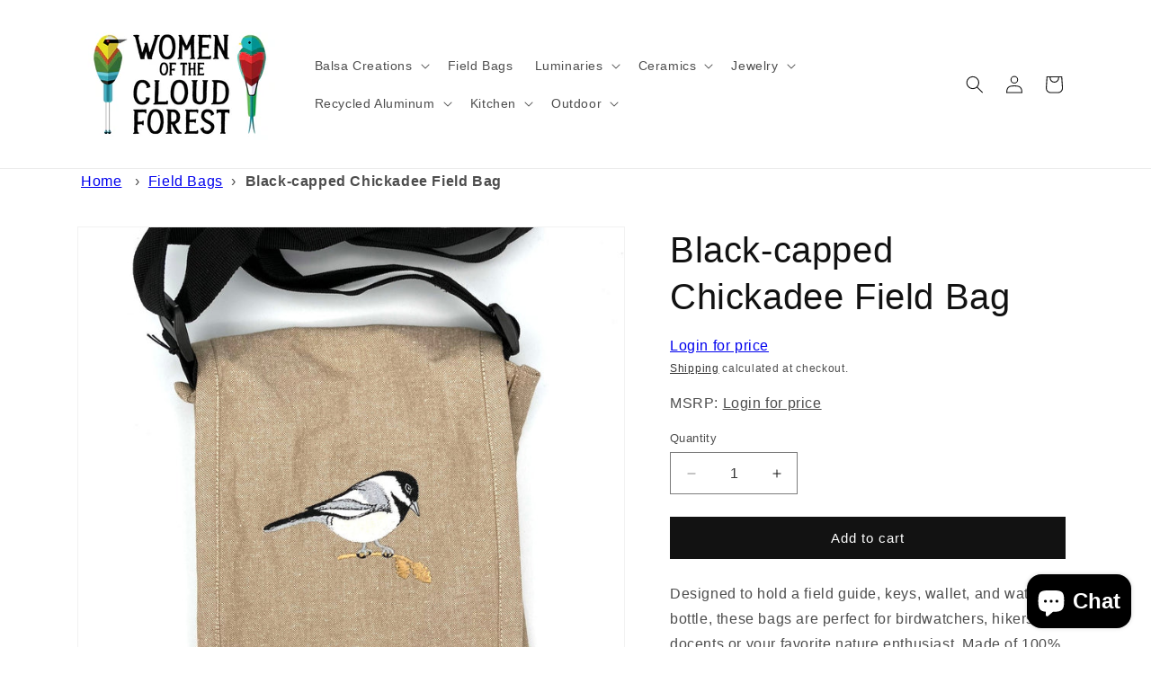

--- FILE ---
content_type: text/html; charset=utf-8
request_url: https://womenofthecloudforest.com/collections/field-bags/products/black-capped-chickadee-field-bag
body_size: 44802
content:
<!doctype html>
<html class="no-js" lang="en">
  <head>
               <script type='text/javascript'>var easylockdownLocationDisabled = true;</script> <script type='text/javascript' src='//womenofthecloudforest.com/apps/easylockdown/easylockdown-1.0.8.min.js' data-no-instant></script> <script type='text/javascript'>if( typeof InstantClick == 'object' ) easylockdown.clearData();</script> <style type="text/css">#easylockdown-password-form{padding:30px 0;text-align:center}#easylockdown-wrapper,.easylockdown-form-holder{display:inline-block}#easylockdown-password{vertical-align:top;margin-bottom:16px;padding:8px 15px;line-height:1.2em;outline:0;box-shadow:none}#easylockdown-password-error{display:none;color:#fb8077;text-align:left}#easylockdown-password-error.easylockdown-error{border:1px solid #fb8077}#easylockdown-password-form-button:not(.easylockdown-native-styles){vertical-align:top;display:inline-block!important;height:auto!important;padding:8px 15px;background:#777;border-radius:3px;color:#fff!important;line-height:1.2em;text-decoration:none!important}.easylockdown-instantclick-fix,.easylockdown-item-selector{position:absolute;z-index:-999;display:none;height:0;width:0;font-size:0;line-height:0}.easylockdown-collection-item[data-eld-loc-can],.easylockdown-item-selector+*,.easylockdown-item[data-eld-loc-can]{display:none}.easylockdown404-content-container{padding:50px;text-align:center}.easylockdown404-title-holder .easylockdown-title-404{display:block;margin:0 0 1rem;font-size:2rem;line-height:2.5rem}</style>    <style type="text/css" id="easylockdown-hp-style">*[class*=easylockdown-price-holder],*[itemprop=price]:not([class*="easylockdown-price-"]),*[class~="price"]:not([class*="easylockdown-price-"]),*[class~="Price"]:not([class*="easylockdown-price-"]),*[id|="productPrice"]:not([class*="easylockdown-price-"]),*[class*="__price"]:not([class*="easylockdown-price-"]),*[class*="__Price"]:not([class*="easylockdown-price-"]),*[class*="-price"]:not([class*="easylockdown-price-"]),*[class*="-Price"]:not([class*="easylockdown-price-"]),*[class="money"]:not([class*="easylockdown-price-"]),*[id~="product-price"]:not([class*="easylockdown-price-"]),*[class~="cart__item-total"]:not([class*="easylockdown-price-"]),*[class*="__subtotal"]:not([class*="easylockdown-price-"]),*[class~=cart__price-wrapper]:not([class*="easylockdown-price-"]),.revy-upsell-offer-product-price-original:not([class*="easylockdown-price-"]),.qb-total-line-item:not([class*="easylockdown-price-"]),main.main-content .grid-link__container .grid-link .grid-link__title + .grid-link__meta:not([class*="easylockdown-price-"]),main.main-content #CartSection .cart__row span.cart__mini-labels + span.h5:not([class*="easylockdown-price-"]),#CartDrawer-CartItems .cart-item__details .cart-item__name + .product-option{ display: none !important; }</style> 











<script type='text/javascript'>
  if( typeof easylockdown == 'object' ) {
    easylockdown.localeRootUrl = '';
    easylockdown.routerByLocation(); 

    easylockdown.onReady(function(e){
      easylockdown.priceBlocks = '*[class*=easylockdown-price-holder],*[itemprop=price],*[class~="price"],*[class~="Price"],*[id|="productPrice"],*[class*="__price"],*[class*="__Price"],*[class*="-price"],*[class*="-Price"],*[class="money"],*[id~="product-price"],*[class~="cart__item-total"],*[class*="__subtotal"],*[class~=cart__price-wrapper],.revy-upsell-offer-product-price-original,.qb-total-line-item,main.main-content .grid-link__container .grid-link .grid-link__title + .grid-link__meta,main.main-content #CartSection .cart__row span.cart__mini-labels + span.h5,#CartDrawer-CartItems .cart-item__details .cart-item__name + .product-option';
      easylockdown.hidePrice('Login for price', '/pages/restricted-access'); 
      easylockdown.hideAllLinks();
    });
  }
</script>
    <meta charset="utf-8">
    <meta http-equiv="X-UA-Compatible" content="IE=edge">
    <meta name="viewport" content="width=device-width,initial-scale=1">
    <meta name="theme-color" content="">
    <link rel="canonical" href="https://womenofthecloudforest.com/products/black-capped-chickadee-field-bag"><link rel="icon" type="image/png" href="//womenofthecloudforest.com/cdn/shop/files/WCF-birdsonly_3c2ff7dd-c62b-4067-8b4e-83696862e7cf.jpg?crop=center&height=32&v=1695498788&width=32"><title>
      Black-capped Chickadee Field Bag
 &ndash; Women of the Cloud Forest</title>

    
      <meta name="description" content="Designed to hold a field guide, keys, wallet, and water bottle, these bags are perfect for birdwatchers, hikers, zoo docents or your favorite nature enthusiast. Made of 100% hand-loomed cotton, all bags have a 1.5&quot; black nylon webbing strap (adjustable to 62&quot;), side pen holder and back zipper pocket. Roomy enough to fi">
    

    

<meta property="og:site_name" content="Women of the Cloud Forest">
<meta property="og:url" content="https://womenofthecloudforest.com/products/black-capped-chickadee-field-bag">
<meta property="og:title" content="Black-capped Chickadee Field Bag">
<meta property="og:type" content="product">
<meta property="og:description" content="Designed to hold a field guide, keys, wallet, and water bottle, these bags are perfect for birdwatchers, hikers, zoo docents or your favorite nature enthusiast. Made of 100% hand-loomed cotton, all bags have a 1.5&quot; black nylon webbing strap (adjustable to 62&quot;), side pen holder and back zipper pocket. Roomy enough to fi"><meta property="og:image" content="http://womenofthecloudforest.com/cdn/shop/files/LWH491-BCC_8fec5f50-b075-4f0f-872d-21d0389b6b96.jpg?v=1730332915">
  <meta property="og:image:secure_url" content="https://womenofthecloudforest.com/cdn/shop/files/LWH491-BCC_8fec5f50-b075-4f0f-872d-21d0389b6b96.jpg?v=1730332915">
  <meta property="og:image:width" content="1280">
  <meta property="og:image:height" content="1280"><meta property="og:price:amount" content="17.00">
  <meta property="og:price:currency" content="USD"><meta name="twitter:card" content="summary_large_image">
<meta name="twitter:title" content="Black-capped Chickadee Field Bag">
<meta name="twitter:description" content="Designed to hold a field guide, keys, wallet, and water bottle, these bags are perfect for birdwatchers, hikers, zoo docents or your favorite nature enthusiast. Made of 100% hand-loomed cotton, all bags have a 1.5&quot; black nylon webbing strap (adjustable to 62&quot;), side pen holder and back zipper pocket. Roomy enough to fi">


    <script src="//womenofthecloudforest.com/cdn/shop/t/4/assets/constants.js?v=58251544750838685771695493510" defer="defer"></script>
    <script src="//womenofthecloudforest.com/cdn/shop/t/4/assets/pubsub.js?v=158357773527763999511695493510" defer="defer"></script>
    <script src="//womenofthecloudforest.com/cdn/shop/t/4/assets/global.js?v=54939145903281508041695493510" defer="defer"></script><!-- miniOrange ContentRestriction SCRIPT START -->


<script>
function getCookie(cookieName) {
    let cookie = {};
    document.cookie.split(";").forEach(function(el) {
      let [key,value] = el.split("=");
      cookie[key.trim()] = value;
    })
    return cookie[cookieName];
}
function setCookie(name,value,days) {
  var expires = "";
  if (days) {
      var date = new Date();
      date.setTime(date.getTime() + (days*24*60*60*1000));
      expires = "; expires=" + date.toUTCString();
  }
  document.cookie = name + "=" + (value || "")  + expires + "; path=/";
}
function eraseCookie(name) {   
    document.cookie = name +'=; Path=/; Expires=Thu, 01 Jan 1970 00:00:01 GMT;';
}
</script>











<!-- miniOrange Unpriority Locks START -->
<!-- miniOrange Unpriority Locks END -->

<!-- miniOrange Priority-Whole-Website Locks START -->
<!-- miniOrange Priority-Whole-Website Locks END -->

<!-- miniOrange Priority Locks START -->
<!-- miniOrange Priority Locks END -->

<!-- miniOrange hide-prices Locks START -->
<!-- miniOrange hide-prices Locks END -->

<!-- miniOrange purchase-form Locks START -->
<!-- miniOrange purchase-form Locks END --><!-- miniOrange ContentRestriction SCRIPT END --> 
<script>window.performance && window.performance.mark && window.performance.mark('shopify.content_for_header.start');</script><meta id="shopify-digital-wallet" name="shopify-digital-wallet" content="/38222921866/digital_wallets/dialog">
<meta name="shopify-checkout-api-token" content="c771eb78d5137d7b7a984ed90f6051fb">
<link rel="alternate" type="application/json+oembed" href="https://womenofthecloudforest.com/products/black-capped-chickadee-field-bag.oembed">
<script async="async" src="/checkouts/internal/preloads.js?locale=en-US"></script>
<link rel="preconnect" href="https://shop.app" crossorigin="anonymous">
<script async="async" src="https://shop.app/checkouts/internal/preloads.js?locale=en-US&shop_id=38222921866" crossorigin="anonymous"></script>
<script id="shopify-features" type="application/json">{"accessToken":"c771eb78d5137d7b7a984ed90f6051fb","betas":["rich-media-storefront-analytics"],"domain":"womenofthecloudforest.com","predictiveSearch":true,"shopId":38222921866,"locale":"en"}</script>
<script>var Shopify = Shopify || {};
Shopify.shop = "women-of-the-cloud-forest.myshopify.com";
Shopify.locale = "en";
Shopify.currency = {"active":"USD","rate":"1.0"};
Shopify.country = "US";
Shopify.theme = {"name":"Dawn","id":130841772170,"schema_name":"Dawn","schema_version":"11.0.0","theme_store_id":887,"role":"main"};
Shopify.theme.handle = "null";
Shopify.theme.style = {"id":null,"handle":null};
Shopify.cdnHost = "womenofthecloudforest.com/cdn";
Shopify.routes = Shopify.routes || {};
Shopify.routes.root = "/";</script>
<script type="module">!function(o){(o.Shopify=o.Shopify||{}).modules=!0}(window);</script>
<script>!function(o){function n(){var o=[];function n(){o.push(Array.prototype.slice.apply(arguments))}return n.q=o,n}var t=o.Shopify=o.Shopify||{};t.loadFeatures=n(),t.autoloadFeatures=n()}(window);</script>
<script>
  window.ShopifyPay = window.ShopifyPay || {};
  window.ShopifyPay.apiHost = "shop.app\/pay";
  window.ShopifyPay.redirectState = null;
</script>
<script id="shop-js-analytics" type="application/json">{"pageType":"product"}</script>
<script defer="defer" async type="module" src="//womenofthecloudforest.com/cdn/shopifycloud/shop-js/modules/v2/client.init-shop-cart-sync_BN7fPSNr.en.esm.js"></script>
<script defer="defer" async type="module" src="//womenofthecloudforest.com/cdn/shopifycloud/shop-js/modules/v2/chunk.common_Cbph3Kss.esm.js"></script>
<script defer="defer" async type="module" src="//womenofthecloudforest.com/cdn/shopifycloud/shop-js/modules/v2/chunk.modal_DKumMAJ1.esm.js"></script>
<script type="module">
  await import("//womenofthecloudforest.com/cdn/shopifycloud/shop-js/modules/v2/client.init-shop-cart-sync_BN7fPSNr.en.esm.js");
await import("//womenofthecloudforest.com/cdn/shopifycloud/shop-js/modules/v2/chunk.common_Cbph3Kss.esm.js");
await import("//womenofthecloudforest.com/cdn/shopifycloud/shop-js/modules/v2/chunk.modal_DKumMAJ1.esm.js");

  window.Shopify.SignInWithShop?.initShopCartSync?.({"fedCMEnabled":true,"windoidEnabled":true});

</script>
<script>
  window.Shopify = window.Shopify || {};
  if (!window.Shopify.featureAssets) window.Shopify.featureAssets = {};
  window.Shopify.featureAssets['shop-js'] = {"shop-cart-sync":["modules/v2/client.shop-cart-sync_CJVUk8Jm.en.esm.js","modules/v2/chunk.common_Cbph3Kss.esm.js","modules/v2/chunk.modal_DKumMAJ1.esm.js"],"init-fed-cm":["modules/v2/client.init-fed-cm_7Fvt41F4.en.esm.js","modules/v2/chunk.common_Cbph3Kss.esm.js","modules/v2/chunk.modal_DKumMAJ1.esm.js"],"init-shop-email-lookup-coordinator":["modules/v2/client.init-shop-email-lookup-coordinator_Cc088_bR.en.esm.js","modules/v2/chunk.common_Cbph3Kss.esm.js","modules/v2/chunk.modal_DKumMAJ1.esm.js"],"init-windoid":["modules/v2/client.init-windoid_hPopwJRj.en.esm.js","modules/v2/chunk.common_Cbph3Kss.esm.js","modules/v2/chunk.modal_DKumMAJ1.esm.js"],"shop-button":["modules/v2/client.shop-button_B0jaPSNF.en.esm.js","modules/v2/chunk.common_Cbph3Kss.esm.js","modules/v2/chunk.modal_DKumMAJ1.esm.js"],"shop-cash-offers":["modules/v2/client.shop-cash-offers_DPIskqss.en.esm.js","modules/v2/chunk.common_Cbph3Kss.esm.js","modules/v2/chunk.modal_DKumMAJ1.esm.js"],"shop-toast-manager":["modules/v2/client.shop-toast-manager_CK7RT69O.en.esm.js","modules/v2/chunk.common_Cbph3Kss.esm.js","modules/v2/chunk.modal_DKumMAJ1.esm.js"],"init-shop-cart-sync":["modules/v2/client.init-shop-cart-sync_BN7fPSNr.en.esm.js","modules/v2/chunk.common_Cbph3Kss.esm.js","modules/v2/chunk.modal_DKumMAJ1.esm.js"],"init-customer-accounts-sign-up":["modules/v2/client.init-customer-accounts-sign-up_CfPf4CXf.en.esm.js","modules/v2/client.shop-login-button_DeIztwXF.en.esm.js","modules/v2/chunk.common_Cbph3Kss.esm.js","modules/v2/chunk.modal_DKumMAJ1.esm.js"],"pay-button":["modules/v2/client.pay-button_CgIwFSYN.en.esm.js","modules/v2/chunk.common_Cbph3Kss.esm.js","modules/v2/chunk.modal_DKumMAJ1.esm.js"],"init-customer-accounts":["modules/v2/client.init-customer-accounts_DQ3x16JI.en.esm.js","modules/v2/client.shop-login-button_DeIztwXF.en.esm.js","modules/v2/chunk.common_Cbph3Kss.esm.js","modules/v2/chunk.modal_DKumMAJ1.esm.js"],"avatar":["modules/v2/client.avatar_BTnouDA3.en.esm.js"],"init-shop-for-new-customer-accounts":["modules/v2/client.init-shop-for-new-customer-accounts_CsZy_esa.en.esm.js","modules/v2/client.shop-login-button_DeIztwXF.en.esm.js","modules/v2/chunk.common_Cbph3Kss.esm.js","modules/v2/chunk.modal_DKumMAJ1.esm.js"],"shop-follow-button":["modules/v2/client.shop-follow-button_BRMJjgGd.en.esm.js","modules/v2/chunk.common_Cbph3Kss.esm.js","modules/v2/chunk.modal_DKumMAJ1.esm.js"],"checkout-modal":["modules/v2/client.checkout-modal_B9Drz_yf.en.esm.js","modules/v2/chunk.common_Cbph3Kss.esm.js","modules/v2/chunk.modal_DKumMAJ1.esm.js"],"shop-login-button":["modules/v2/client.shop-login-button_DeIztwXF.en.esm.js","modules/v2/chunk.common_Cbph3Kss.esm.js","modules/v2/chunk.modal_DKumMAJ1.esm.js"],"lead-capture":["modules/v2/client.lead-capture_DXYzFM3R.en.esm.js","modules/v2/chunk.common_Cbph3Kss.esm.js","modules/v2/chunk.modal_DKumMAJ1.esm.js"],"shop-login":["modules/v2/client.shop-login_CA5pJqmO.en.esm.js","modules/v2/chunk.common_Cbph3Kss.esm.js","modules/v2/chunk.modal_DKumMAJ1.esm.js"],"payment-terms":["modules/v2/client.payment-terms_BxzfvcZJ.en.esm.js","modules/v2/chunk.common_Cbph3Kss.esm.js","modules/v2/chunk.modal_DKumMAJ1.esm.js"]};
</script>
<script id="__st">var __st={"a":38222921866,"offset":-18000,"reqid":"2176e361-b3e9-48b4-b0eb-f144679c2130-1769795140","pageurl":"womenofthecloudforest.com\/collections\/field-bags\/products\/black-capped-chickadee-field-bag","u":"4adadcf946c8","p":"product","rtyp":"product","rid":7719952941194};</script>
<script>window.ShopifyPaypalV4VisibilityTracking = true;</script>
<script id="captcha-bootstrap">!function(){'use strict';const t='contact',e='account',n='new_comment',o=[[t,t],['blogs',n],['comments',n],[t,'customer']],c=[[e,'customer_login'],[e,'guest_login'],[e,'recover_customer_password'],[e,'create_customer']],r=t=>t.map((([t,e])=>`form[action*='/${t}']:not([data-nocaptcha='true']) input[name='form_type'][value='${e}']`)).join(','),a=t=>()=>t?[...document.querySelectorAll(t)].map((t=>t.form)):[];function s(){const t=[...o],e=r(t);return a(e)}const i='password',u='form_key',d=['recaptcha-v3-token','g-recaptcha-response','h-captcha-response',i],f=()=>{try{return window.sessionStorage}catch{return}},m='__shopify_v',_=t=>t.elements[u];function p(t,e,n=!1){try{const o=window.sessionStorage,c=JSON.parse(o.getItem(e)),{data:r}=function(t){const{data:e,action:n}=t;return t[m]||n?{data:e,action:n}:{data:t,action:n}}(c);for(const[e,n]of Object.entries(r))t.elements[e]&&(t.elements[e].value=n);n&&o.removeItem(e)}catch(o){console.error('form repopulation failed',{error:o})}}const l='form_type',E='cptcha';function T(t){t.dataset[E]=!0}const w=window,h=w.document,L='Shopify',v='ce_forms',y='captcha';let A=!1;((t,e)=>{const n=(g='f06e6c50-85a8-45c8-87d0-21a2b65856fe',I='https://cdn.shopify.com/shopifycloud/storefront-forms-hcaptcha/ce_storefront_forms_captcha_hcaptcha.v1.5.2.iife.js',D={infoText:'Protected by hCaptcha',privacyText:'Privacy',termsText:'Terms'},(t,e,n)=>{const o=w[L][v],c=o.bindForm;if(c)return c(t,g,e,D).then(n);var r;o.q.push([[t,g,e,D],n]),r=I,A||(h.body.append(Object.assign(h.createElement('script'),{id:'captcha-provider',async:!0,src:r})),A=!0)});var g,I,D;w[L]=w[L]||{},w[L][v]=w[L][v]||{},w[L][v].q=[],w[L][y]=w[L][y]||{},w[L][y].protect=function(t,e){n(t,void 0,e),T(t)},Object.freeze(w[L][y]),function(t,e,n,w,h,L){const[v,y,A,g]=function(t,e,n){const i=e?o:[],u=t?c:[],d=[...i,...u],f=r(d),m=r(i),_=r(d.filter((([t,e])=>n.includes(e))));return[a(f),a(m),a(_),s()]}(w,h,L),I=t=>{const e=t.target;return e instanceof HTMLFormElement?e:e&&e.form},D=t=>v().includes(t);t.addEventListener('submit',(t=>{const e=I(t);if(!e)return;const n=D(e)&&!e.dataset.hcaptchaBound&&!e.dataset.recaptchaBound,o=_(e),c=g().includes(e)&&(!o||!o.value);(n||c)&&t.preventDefault(),c&&!n&&(function(t){try{if(!f())return;!function(t){const e=f();if(!e)return;const n=_(t);if(!n)return;const o=n.value;o&&e.removeItem(o)}(t);const e=Array.from(Array(32),(()=>Math.random().toString(36)[2])).join('');!function(t,e){_(t)||t.append(Object.assign(document.createElement('input'),{type:'hidden',name:u})),t.elements[u].value=e}(t,e),function(t,e){const n=f();if(!n)return;const o=[...t.querySelectorAll(`input[type='${i}']`)].map((({name:t})=>t)),c=[...d,...o],r={};for(const[a,s]of new FormData(t).entries())c.includes(a)||(r[a]=s);n.setItem(e,JSON.stringify({[m]:1,action:t.action,data:r}))}(t,e)}catch(e){console.error('failed to persist form',e)}}(e),e.submit())}));const S=(t,e)=>{t&&!t.dataset[E]&&(n(t,e.some((e=>e===t))),T(t))};for(const o of['focusin','change'])t.addEventListener(o,(t=>{const e=I(t);D(e)&&S(e,y())}));const B=e.get('form_key'),M=e.get(l),P=B&&M;t.addEventListener('DOMContentLoaded',(()=>{const t=y();if(P)for(const e of t)e.elements[l].value===M&&p(e,B);[...new Set([...A(),...v().filter((t=>'true'===t.dataset.shopifyCaptcha))])].forEach((e=>S(e,t)))}))}(h,new URLSearchParams(w.location.search),n,t,e,['guest_login'])})(!0,!0)}();</script>
<script integrity="sha256-4kQ18oKyAcykRKYeNunJcIwy7WH5gtpwJnB7kiuLZ1E=" data-source-attribution="shopify.loadfeatures" defer="defer" src="//womenofthecloudforest.com/cdn/shopifycloud/storefront/assets/storefront/load_feature-a0a9edcb.js" crossorigin="anonymous"></script>
<script crossorigin="anonymous" defer="defer" src="//womenofthecloudforest.com/cdn/shopifycloud/storefront/assets/shopify_pay/storefront-65b4c6d7.js?v=20250812"></script>
<script data-source-attribution="shopify.dynamic_checkout.dynamic.init">var Shopify=Shopify||{};Shopify.PaymentButton=Shopify.PaymentButton||{isStorefrontPortableWallets:!0,init:function(){window.Shopify.PaymentButton.init=function(){};var t=document.createElement("script");t.src="https://womenofthecloudforest.com/cdn/shopifycloud/portable-wallets/latest/portable-wallets.en.js",t.type="module",document.head.appendChild(t)}};
</script>
<script data-source-attribution="shopify.dynamic_checkout.buyer_consent">
  function portableWalletsHideBuyerConsent(e){var t=document.getElementById("shopify-buyer-consent"),n=document.getElementById("shopify-subscription-policy-button");t&&n&&(t.classList.add("hidden"),t.setAttribute("aria-hidden","true"),n.removeEventListener("click",e))}function portableWalletsShowBuyerConsent(e){var t=document.getElementById("shopify-buyer-consent"),n=document.getElementById("shopify-subscription-policy-button");t&&n&&(t.classList.remove("hidden"),t.removeAttribute("aria-hidden"),n.addEventListener("click",e))}window.Shopify?.PaymentButton&&(window.Shopify.PaymentButton.hideBuyerConsent=portableWalletsHideBuyerConsent,window.Shopify.PaymentButton.showBuyerConsent=portableWalletsShowBuyerConsent);
</script>
<script data-source-attribution="shopify.dynamic_checkout.cart.bootstrap">document.addEventListener("DOMContentLoaded",(function(){function t(){return document.querySelector("shopify-accelerated-checkout-cart, shopify-accelerated-checkout")}if(t())Shopify.PaymentButton.init();else{new MutationObserver((function(e,n){t()&&(Shopify.PaymentButton.init(),n.disconnect())})).observe(document.body,{childList:!0,subtree:!0})}}));
</script>
<link id="shopify-accelerated-checkout-styles" rel="stylesheet" media="screen" href="https://womenofthecloudforest.com/cdn/shopifycloud/portable-wallets/latest/accelerated-checkout-backwards-compat.css" crossorigin="anonymous">
<style id="shopify-accelerated-checkout-cart">
        #shopify-buyer-consent {
  margin-top: 1em;
  display: inline-block;
  width: 100%;
}

#shopify-buyer-consent.hidden {
  display: none;
}

#shopify-subscription-policy-button {
  background: none;
  border: none;
  padding: 0;
  text-decoration: underline;
  font-size: inherit;
  cursor: pointer;
}

#shopify-subscription-policy-button::before {
  box-shadow: none;
}

      </style>
<script id="sections-script" data-sections="header" defer="defer" src="//womenofthecloudforest.com/cdn/shop/t/4/compiled_assets/scripts.js?v=624"></script>
<script>window.performance && window.performance.mark && window.performance.mark('shopify.content_for_header.end');</script>


    <style data-shopify>
      
      
      
      
      

      
        :root,
        .color-background-1 {
          --color-background: 255,255,255;
        
          --gradient-background: #ffffff;
        
        --color-foreground: 18,18,18;
        --color-shadow: 18,18,18;
        --color-button: 18,18,18;
        --color-button-text: 255,255,255;
        --color-secondary-button: 255,255,255;
        --color-secondary-button-text: 18,18,18;
        --color-link: 18,18,18;
        --color-badge-foreground: 18,18,18;
        --color-badge-background: 255,255,255;
        --color-badge-border: 18,18,18;
        --payment-terms-background-color: rgb(255 255 255);
      }
      
        
        .color-background-2 {
          --color-background: 243,243,243;
        
          --gradient-background: #f3f3f3;
        
        --color-foreground: 18,18,18;
        --color-shadow: 18,18,18;
        --color-button: 18,18,18;
        --color-button-text: 243,243,243;
        --color-secondary-button: 243,243,243;
        --color-secondary-button-text: 18,18,18;
        --color-link: 18,18,18;
        --color-badge-foreground: 18,18,18;
        --color-badge-background: 243,243,243;
        --color-badge-border: 18,18,18;
        --payment-terms-background-color: rgb(243 243 243);
      }
      
        
        .color-inverse {
          --color-background: 36,40,51;
        
          --gradient-background: #242833;
        
        --color-foreground: 255,255,255;
        --color-shadow: 18,18,18;
        --color-button: 255,255,255;
        --color-button-text: 0,0,0;
        --color-secondary-button: 36,40,51;
        --color-secondary-button-text: 255,255,255;
        --color-link: 255,255,255;
        --color-badge-foreground: 255,255,255;
        --color-badge-background: 36,40,51;
        --color-badge-border: 255,255,255;
        --payment-terms-background-color: rgb(36 40 51);
      }
      
        
        .color-accent-1 {
          --color-background: 18,18,18;
        
          --gradient-background: #121212;
        
        --color-foreground: 255,255,255;
        --color-shadow: 18,18,18;
        --color-button: 255,255,255;
        --color-button-text: 18,18,18;
        --color-secondary-button: 18,18,18;
        --color-secondary-button-text: 255,255,255;
        --color-link: 255,255,255;
        --color-badge-foreground: 255,255,255;
        --color-badge-background: 18,18,18;
        --color-badge-border: 255,255,255;
        --payment-terms-background-color: rgb(18 18 18);
      }
      
        
        .color-accent-2 {
          --color-background: 51,79,180;
        
          --gradient-background: #334fb4;
        
        --color-foreground: 255,255,255;
        --color-shadow: 18,18,18;
        --color-button: 255,255,255;
        --color-button-text: 51,79,180;
        --color-secondary-button: 51,79,180;
        --color-secondary-button-text: 255,255,255;
        --color-link: 255,255,255;
        --color-badge-foreground: 255,255,255;
        --color-badge-background: 51,79,180;
        --color-badge-border: 255,255,255;
        --payment-terms-background-color: rgb(51 79 180);
      }
      
        
        .color-scheme-18b498a6-f39a-4b13-b175-9c41c0b8d4fe {
          --color-background: 255,255,255;
        
          --gradient-background: #ffffff;
        
        --color-foreground: 18,18,18;
        --color-shadow: 18,18,18;
        --color-button: 18,18,18;
        --color-button-text: 255,255,255;
        --color-secondary-button: 255,255,255;
        --color-secondary-button-text: 18,18,18;
        --color-link: 18,18,18;
        --color-badge-foreground: 18,18,18;
        --color-badge-background: 255,255,255;
        --color-badge-border: 18,18,18;
        --payment-terms-background-color: rgb(255 255 255);
      }
      

      body, .color-background-1, .color-background-2, .color-inverse, .color-accent-1, .color-accent-2, .color-scheme-18b498a6-f39a-4b13-b175-9c41c0b8d4fe {
        color: rgba(var(--color-foreground), 0.75);
        background-color: rgb(var(--color-background));
      }

      :root {
        --font-body-family: "system_ui", -apple-system, 'Segoe UI', Roboto, 'Helvetica Neue', 'Noto Sans', 'Liberation Sans', Arial, sans-serif, 'Apple Color Emoji', 'Segoe UI Emoji', 'Segoe UI Symbol', 'Noto Color Emoji';
        --font-body-style: normal;
        --font-body-weight: 400;
        --font-body-weight-bold: 700;

        --font-heading-family: "system_ui", -apple-system, 'Segoe UI', Roboto, 'Helvetica Neue', 'Noto Sans', 'Liberation Sans', Arial, sans-serif, 'Apple Color Emoji', 'Segoe UI Emoji', 'Segoe UI Symbol', 'Noto Color Emoji';
        --font-heading-style: normal;
        --font-heading-weight: 400;

        --font-body-scale: 1.0;
        --font-heading-scale: 1.0;

        --media-padding: px;
        --media-border-opacity: 0.05;
        --media-border-width: 1px;
        --media-radius: 0px;
        --media-shadow-opacity: 0.0;
        --media-shadow-horizontal-offset: 0px;
        --media-shadow-vertical-offset: 4px;
        --media-shadow-blur-radius: 5px;
        --media-shadow-visible: 0;

        --page-width: 120rem;
        --page-width-margin: 0rem;

        --product-card-image-padding: 0.0rem;
        --product-card-corner-radius: 0.0rem;
        --product-card-text-alignment: left;
        --product-card-border-width: 0.0rem;
        --product-card-border-opacity: 0.1;
        --product-card-shadow-opacity: 0.0;
        --product-card-shadow-visible: 0;
        --product-card-shadow-horizontal-offset: 0.0rem;
        --product-card-shadow-vertical-offset: 0.4rem;
        --product-card-shadow-blur-radius: 0.5rem;

        --collection-card-image-padding: 0.0rem;
        --collection-card-corner-radius: 0.0rem;
        --collection-card-text-alignment: left;
        --collection-card-border-width: 0.0rem;
        --collection-card-border-opacity: 0.1;
        --collection-card-shadow-opacity: 0.0;
        --collection-card-shadow-visible: 0;
        --collection-card-shadow-horizontal-offset: 0.0rem;
        --collection-card-shadow-vertical-offset: 0.4rem;
        --collection-card-shadow-blur-radius: 0.5rem;

        --blog-card-image-padding: 0.0rem;
        --blog-card-corner-radius: 0.0rem;
        --blog-card-text-alignment: left;
        --blog-card-border-width: 0.0rem;
        --blog-card-border-opacity: 0.1;
        --blog-card-shadow-opacity: 0.0;
        --blog-card-shadow-visible: 0;
        --blog-card-shadow-horizontal-offset: 0.0rem;
        --blog-card-shadow-vertical-offset: 0.4rem;
        --blog-card-shadow-blur-radius: 0.5rem;

        --badge-corner-radius: 4.0rem;

        --popup-border-width: 1px;
        --popup-border-opacity: 0.1;
        --popup-corner-radius: 0px;
        --popup-shadow-opacity: 0.05;
        --popup-shadow-horizontal-offset: 0px;
        --popup-shadow-vertical-offset: 4px;
        --popup-shadow-blur-radius: 5px;

        --drawer-border-width: 1px;
        --drawer-border-opacity: 0.1;
        --drawer-shadow-opacity: 0.0;
        --drawer-shadow-horizontal-offset: 0px;
        --drawer-shadow-vertical-offset: 4px;
        --drawer-shadow-blur-radius: 5px;

        --spacing-sections-desktop: 0px;
        --spacing-sections-mobile: 0px;

        --grid-desktop-vertical-spacing: 8px;
        --grid-desktop-horizontal-spacing: 8px;
        --grid-mobile-vertical-spacing: 4px;
        --grid-mobile-horizontal-spacing: 4px;

        --text-boxes-border-opacity: 0.1;
        --text-boxes-border-width: 0px;
        --text-boxes-radius: 0px;
        --text-boxes-shadow-opacity: 0.0;
        --text-boxes-shadow-visible: 0;
        --text-boxes-shadow-horizontal-offset: 0px;
        --text-boxes-shadow-vertical-offset: 4px;
        --text-boxes-shadow-blur-radius: 5px;

        --buttons-radius: 0px;
        --buttons-radius-outset: 0px;
        --buttons-border-width: 1px;
        --buttons-border-opacity: 1.0;
        --buttons-shadow-opacity: 0.0;
        --buttons-shadow-visible: 0;
        --buttons-shadow-horizontal-offset: 0px;
        --buttons-shadow-vertical-offset: 4px;
        --buttons-shadow-blur-radius: 5px;
        --buttons-border-offset: 0px;

        --inputs-radius: 0px;
        --inputs-border-width: 1px;
        --inputs-border-opacity: 0.55;
        --inputs-shadow-opacity: 0.0;
        --inputs-shadow-horizontal-offset: 0px;
        --inputs-margin-offset: 0px;
        --inputs-shadow-vertical-offset: 4px;
        --inputs-shadow-blur-radius: 5px;
        --inputs-radius-outset: 0px;

        --variant-pills-radius: 40px;
        --variant-pills-border-width: 1px;
        --variant-pills-border-opacity: 0.55;
        --variant-pills-shadow-opacity: 0.0;
        --variant-pills-shadow-horizontal-offset: 0px;
        --variant-pills-shadow-vertical-offset: 4px;
        --variant-pills-shadow-blur-radius: 5px;
      }

      *,
      *::before,
      *::after {
        box-sizing: inherit;
      }

      html {
        box-sizing: border-box;
        font-size: calc(var(--font-body-scale) * 62.5%);
        height: 100%;
      }

      body {
        display: grid;
        grid-template-rows: auto auto 1fr auto;
        grid-template-columns: 100%;
        min-height: 100%;
        margin: 0;
        font-size: 1.5rem;
        letter-spacing: 0.06rem;
        line-height: calc(1 + 0.8 / var(--font-body-scale));
        font-family: var(--font-body-family);
        font-style: var(--font-body-style);
        font-weight: var(--font-body-weight);
      }

      @media screen and (min-width: 750px) {
        body {
          font-size: 1.6rem;
        }
      }
    </style>

    <link href="//womenofthecloudforest.com/cdn/shop/t/4/assets/base.css?v=165191016556652226921695493509" rel="stylesheet" type="text/css" media="all" />
<link href="//womenofthecloudforest.com/cdn/shop/t/4/assets/component-localization-form.css?v=143319823105703127341695493509" rel="stylesheet" type="text/css" media="all" />
      <script src="//womenofthecloudforest.com/cdn/shop/t/4/assets/localization-form.js?v=161644695336821385561695493510" defer="defer"></script><link
        rel="stylesheet"
        href="//womenofthecloudforest.com/cdn/shop/t/4/assets/component-predictive-search.css?v=118923337488134913561695493509"
        media="print"
        onload="this.media='all'"
      ><script>
      document.documentElement.className = document.documentElement.className.replace('no-js', 'js');
      if (Shopify.designMode) {
        document.documentElement.classList.add('shopify-design-mode');
      }
    </script>
  <!-- BEGIN app block: shopify://apps/wholesale-gorilla/blocks/wsg-header/c48d0487-dff9-41a4-94c8-ec6173fe8b8d -->

   
  















  <!-- check for wsg customer - this now downcases to compare so we are no longer concerned about case matching in tags -->


      
      
      
      
      
      <!-- ajax data -->
      
        
          
        
      
      <script>
        console.log("Wsg-header release 5.22.24")
        // here we need to check if we on a previw theme and set the shop config from the metafield
        
const wsgShopConfigMetafields = {
            
          
            
          
            
          
            
              shopConfig : {"btnClasses":"","hideDomElements":[".hideWsg","s.price-item",".section-featured-product .price","span.price__badge-sale"],"wsgPriceSelectors":{"productPrice":["product-info .price-item",".product .price-item"],"collectionPrices":[".card-information .price"]},"autoInstall":true,"wsgMultiAjax":false,"wsgAjaxSettings":{"price":"td.cart-item__details > div.product-option","linePrice":"td.cart-item__totals > .cart-item__price-wrapper > .price","subtotal":".totals__subtotal-value","checkoutBtn":"[name='checkout']"},"buttonClasses":"","wsgSwatch":"","wsgAccountPageSelector":"h1","wsgVolumeTable":".product-form__submit","excludedSections":[],"productSelectors":[".product-grid > .grid__item",".predictive-search__list-item"],"wsgQVSelector":[],"fileList":[],"wsgVersion":6,"themeId":130841772170},
            
          
}
        let wsgShopConfig = {"btnClasses":"","hideDomElements":[".hideWsg","s.price-item",".section-featured-product .price","span.price__badge-sale"],"wsgPriceSelectors":{"productPrice":["product-info .price-item",".product .price-item"],"collectionPrices":[".card-information .price"]},"autoInstall":true,"wsgMultiAjax":false,"wsgAjaxSettings":{"price":"td.cart-item__details > div.product-option","linePrice":"td.cart-item__totals > .cart-item__price-wrapper > .price","subtotal":".totals__subtotal-value","checkoutBtn":"[name='checkout']"},"buttonClasses":"","wsgSwatch":"","wsgAccountPageSelector":"h1","wsgVolumeTable":".product-form__submit","excludedSections":[],"productSelectors":[".product-grid > .grid__item",".predictive-search__list-item"],"wsgQVSelector":[],"fileList":[],"wsgVersion":6,"themeId":130841772170};
        if (window.Shopify.theme.role !== 'main') {
          const wsgShopConfigUnpublishedTheme = wsgShopConfigMetafields[`shopConfig${window.Shopify.theme.id}`];
          if (wsgShopConfigUnpublishedTheme) {
            wsgShopConfig = wsgShopConfigUnpublishedTheme;
          }
        }
        // ==========================================
        //      Set global liquid variables
        // ==========================================
        // general variables 1220
        var wsgVersion = 6.0;
        var wsgActive = true;
        // the permanent domain of the shop
        var shopPermanentDomain = 'women-of-the-cloud-forest.myshopify.com';
        const wsgShopOrigin = 'https://womenofthecloudforest.com';
        const wsgThemeTemplate = 'product';
        //customer
        var isWsgCustomer = 
          false
        ;
        var wsgCustomerTags = null
        var wsgCustomerId = null
        // execution variables
        var wsgRunCollection;
        var wsgCollectionObserver;
        var wsgRunProduct;
        var wsgRunAccount;
        var wsgRunCart;
        var wsgRunSinglePage;
        var wsgRunSignup;
        var wsgRunSignupV2;
        var runProxy;
        // wsgData
        var wsgData = {"hostedStore":{"branding":{"isShowLogo":true},"accountPage":{"title":"My Account"},"cartPage":{"description":"","title":"Your Cart"},"catalogPage":{"collections":[],"hideSoldOut":false,"imageAspectRatio":"adaptToImage","numberOfColumns":4,"productsPerPage":12},"spofPage":{"description":"","title":"Quick Order Form"},"colorSettings":{"background":"#FFFFFF","primaryColor":"#000000","secondaryColor":"#FFFFFF","textColor":"#000000"},"footer":{"privacyPolicy":false,"termsOfService":false},"bannerText":"You are logged in to your wholesale account"},"translations":{"custom":false,"enable":false,"language":"english","translateBasedOnMarket":true},"shop_preferences":{"cart":{"note":{"description":"","isRequired":false},"poNumber":{"isRequired":false,"isShow":false},"termsAndConditions":{"isEnable":false,"text":""}},"exclusionsAndLocksSettings":{},"transitions":{"showTransitions":false,"installedTransitions":true},"retailPrice":{"enable":true,"strikethrough":false,"lowerOpacity":true,"label":" MSRP"},"checkInventory":true,"showShipPartial":true,"exclusions":["retail-only"],"autoBackorder":true,"taxRate":-1,"draftNotification":true,"hideExclusions":true,"minOrder":200,"marketSetting":false,"customWholesaleDiscountLabel":"","taxLabel":"","includeTaxInPriceRule":false},"page_styles":{"btnClasses":"","proxyMargin":0,"shipMargin":50},"volume_discounts":{"quantity_discounts":{"enabled":false,"products":[],"collections":[]},"settings":{"product_price_table":{},"custom_messages":{"custom_banner":{"banner_default":true,"banner_input":"Spend {{$}}, receive {{%}} off of your order."},"custom_success":{"success_default":true,"success_input":"Congratulations!  You received {{%}} off of your order!"}}},"enabled":true,"discounts":[]},"shipping_rates":{"handlingFee":{"type":"flat","amount":-1,"percent":-1,"min":-1,"max":-1,"label":""},"itemReservationOnInternational":{"isEnabledCustomReservationTime":false,"isReserveInventory":false,"reserveInventoryDays":60},"internationalMsg":{"message":"Because you are outside of our home country we will calculate your shipping and send you an invoice shortly.","title":"Thank you for your order!"},"localPickup":{"fee":-1,"instructions":"","isEnabled":false,"locations":[],"minOrderPrice":0,"pickupTime":""},"localDelivery":{"isEnabled":true,"minOrderPrice":0},"fixedPercent":-1,"flatRate":-1,"freeShippingMin":-1,"ignoreAll":false,"ignoreCarrierRates":false,"redirectInternational":false,"useShopifyDefault":true,"autoApplyLowestRate":true,"deliveryTime":"","ignoreShopifyFreeRates":false,"isIncludeLocalDeliveryInLowestRate":true,"customShippingRateLabel":""},"single_page":{"collapseCollections":null,"excludeCollections":{"gid://shopify/Collection/190580162698":{"title":"Balsa Creations","handle":"balsa-creations","id":"gid://shopify/Collection/190580162698"},"gid://shopify/Collection/191157895306":{"title":"Ceramics","handle":"ceramics","id":"gid://shopify/Collection/191157895306"},"gid://shopify/Collection/296833155210":{"title":"Field Bags","handle":"field-bags","id":"gid://shopify/Collection/296833155210"},"gid://shopify/Collection/190347149450":{"title":"Jewelry","handle":"jewelry","id":"gid://shopify/Collection/190347149450"},"gid://shopify/Collection/190748033162":{"title":"Kitchen","handle":"kitchen","id":"gid://shopify/Collection/190748033162"},"gid://shopify/Collection/190346625162":{"title":"Luminaries","handle":"luminaries","id":"gid://shopify/Collection/190346625162"},"gid://shopify/Collection/260702732426":{"title":"Outdoor","handle":"outdoor","id":"gid://shopify/Collection/260702732426"},"gid://shopify/Collection/190346723466":{"title":"Recycled Aluminum","handle":"recycled-aluminum","id":"gid://shopify/Collection/190346723466"}},"menuAction":"include","message":"","linkInCart":true,"isHideSPOFbtn":false,"isShowInventoryInfo":false,"isShowSku":true,"spofButtonText":"Quick Order Form"},"net_orders":{"netRedirect":{"title":"Thank you for your order!","message":"Thanks for your order!  You will receive a copy including shipping charges as soon as it is approved (usually within 1-2 business days).  We use UPS Ground shipping from our office in Pittsburgh, PA.  We look forward to processing your order and will be in touch soon. ","autoEmail":false},"netTag":"net30","enabled":true,"autoPending":false,"defaultPaymentTermsTemplateId":"","netTags":[],"isEnabledCustomReservationTime":false,"isReserveInventory":true,"reserveInventoryDays":60},"customer":{"signup":{"autoInvite":true,"autoTags":["wholesale"],"message":"Women of the Cloud Forest is a fair trade business working directly with artisans in Costa Rica and Nicaragua since 2001. We offer a range of products for museum shops, fair trade stores, church stores, Audubon and nature centers, botanical gardens, backyard birding stores, zoos/aquariums and more. By choosing to offer fair trade products in your store, you are choosing a better future for our environment and world community. Our minimum order is $150.","taxExempt":true},"loginMessage":"If you have any trouble logging in, please contact us at sales@womenofthecloudforest.com.","accountMessage":"Welcome to Women of the Cloud Forest! Please click above to use our Quick Order form to quickly place an order or navigate through the site to see full product descriptions.","redirectMessage":"Keep an eye on your email. As soon as we verify your account we will send you an email with a link to set up your password and start shopping.","accountPendingTitle":"Account Created!"},"quantity":{"cart":{"minValue":200},"collections":[{"rules":{"indivMin":2,"indivMult":2},"_id":"6473b7e87301ea0014132219","id":296941748362,"name":"Hammocks"},{"rules":{"indivMin":12,"indivMult":12},"_id":"6473c1f15b674400141658e2","id":296941912202,"name":"Jewelry - case of 12"},{"rules":{"indivMin":6,"indivMult":6},"_id":"6473c356fb58be0014c6b644","id":296941977738,"name":"Jewelry - case of 6"},{"rules":{"indivMin":18,"indivMult":18},"_id":"6473c3f3da97d50014f9fe02","id":296942043274,"name":"Jewelry - case of 18"},{"rules":{"indivMin":24,"indivMult":24},"_id":"6473c4054f250a0014c7c743","id":296942010506,"name":"Jewelry - case of 24"},{"rules":{"indivMin":6,"indivMult":6},"_id":"6473c4765607a70014260a19","id":296888369290,"name":"Ceramic Ring Dishes"},{"rules":{"indivMin":12,"indivMult":12},"_id":"6473c7760320fe00145891ac","id":296942272650,"name":"Sari - case of 12"},{"rules":{"indivMin":3,"indivMult":3},"_id":"6473c783f46e8200147c8cf5","id":296942174346,"name":"Sari - case of 3"},{"rules":{"indivMin":5,"indivMult":5},"_id":"6473c78fc11c8900148ff608","id":296942207114,"name":"Sari - case of 5"},{"rules":{"indivMin":6,"indivMult":6},"_id":"6473c79c45961500147e3a97","id":296942239882,"name":"Sari - case of 6"},{"rules":{"indivMin":2,"indivMult":2},"_id":"6473c8854f250a0014c7cce2","id":296942338186,"name":"Soapstone - case of 2"},{"rules":{"indivMin":3,"indivMult":3},"_id":"6473c89444483400141b9909","id":296942305418,"name":"Soapstone - case of 3"},{"rules":{"indivMin":3,"indivMult":3},"_id":"6473c919515cac001425692a","id":296942370954,"name":"Tropical Hardwood - case of 3"},{"rules":{"indivMin":6,"indivMult":6},"_id":"6473cb53122e1b00145c907a","id":296942403722,"name":"Ceramics - case of 6"},{"rules":{"indivMin":8,"indivMult":8},"_id":"6473cb61c82dfd00143a9589","id":296942436490,"name":"Ceramics - case of 8"},{"rules":{"indivMin":3,"indivMult":3},"id":298160357514,"name":"Embroidered items - case of 3","_id":"652d573b2fd76db87c02a4ab"},{"rules":{"indivMin":6,"indivMult":6},"id":298160390282,"name":"Embroidered items - case of 6","_id":"652d574e3c27ca90cc05d74d"},{"rules":{"indivMin":30,"indivMult":30},"id":190524358794,"name":"Balsa Assortments - 30 ornaments","_id":"652e9b51b71dd97d6d7cb03b"},{"rules":{"indivMin":60,"indivMult":60},"id":190819238026,"name":"Balsa Assortments - 60 ornaments","_id":"652e9b40635885ebaa9d0f8d"},{"rules":{"indivMin":2,"indivMult":2},"id":304356458634,"name":"Upcycled Rice Sack Items - case of 2","_id":"65f885cbb0a84bb6f70abcb5"}],"migratedToCurrent":true,"products":[{"rules":{"min":3,"mult":3},"_id":"60e346a8cc6bb50041747ac6","id":6593171325066,"name":"Tropical Hardwood Spice Bowl with Spoon and Lid"},{"rules":{"min":12,"mult":12},"_id":"6473c4a7edeae90014acd523","id":6901868101770,"name":"Zodiac Constellations Ceramic Ring Dish Starter Pack (12)"},{"rules":{"min":6,"mult":6},"_id":"6473cab4bc4f970014721682","id":6902053011594,"name":"Fused Glass Trinket Dish"},{"rules":{"min":6,"mult":6},"id":7889118232714,"name":"Tropical Hardwood Mini Spoons","_id":"65ae8c20d95edbabed965225"},{"rules":{"min":3,"mult":3},"id":7955813793930,"name":"Hand-loomed Adult Apron","_id":"65f884bc5f29d050da1abf4c"}]},"activeTags":["wholesale"],"hideDrafts":[],"server_link":"https://www.wholesalegorilla.app/shop_assets/wsg-index.js","tier":"basic","updateShopAnalyticsJobId":39443,"isPauseShop":false,"installStatus":"complete"}
        var wsgTier = 'basic'
        // AJAX variables
        var wsgRunAjax;
        var wsgAjaxCart;
        // product variables
        var wsgCollectionsList = [{"id":260475977866,"handle":"all-products","title":"All Products","updated_at":"2026-01-29T07:08:08-05:00","body_html":"","published_at":"2021-03-08T13:37:16-05:00","sort_order":"alpha-asc","template_suffix":"","disjunctive":false,"rules":[{"column":"variant_price","relation":"greater_than","condition":"1.00"}],"published_scope":"web"},{"id":296833155210,"handle":"field-bags","title":"Field Bags","updated_at":"2026-01-16T07:07:58-05:00","body_html":"","published_at":"2023-05-15T14:21:55-04:00","sort_order":"alpha-asc","template_suffix":"","disjunctive":false,"rules":[{"column":"type","relation":"equals","condition":"Field Bag"}],"published_scope":"web","image":{"created_at":"2023-05-15T14:22:20-04:00","alt":null,"width":582,"height":640,"src":"\/\/womenofthecloudforest.com\/cdn\/shop\/collections\/LWH491-MON-tree.jpg?v=1684174941"}},{"id":191198298250,"handle":"gifts","title":"Gifts","updated_at":"2026-01-29T07:08:08-05:00","body_html":"","published_at":"2020-11-09T13:10:33-05:00","sort_order":"alpha-asc","template_suffix":"","disjunctive":false,"rules":[{"column":"title","relation":"not_contains","condition":"donation"},{"column":"title","relation":"not_contains","condition":"POP"},{"column":"title","relation":"not_contains","condition":"display"},{"column":"variant_price","relation":"less_than","condition":"60.01"},{"column":"type","relation":"not_equals","condition":"Balsa"}],"published_scope":"web"},{"id":191137087626,"handle":"gifts-under-20","title":"Gifts $20 and under","updated_at":"2026-01-29T07:08:08-05:00","body_html":"","published_at":"2020-11-03T11:35:26-05:00","sort_order":"alpha-asc","template_suffix":"","disjunctive":false,"rules":[{"column":"variant_price","relation":"less_than","condition":"20.01"},{"column":"title","relation":"not_contains","condition":"display"},{"column":"title","relation":"not_contains","condition":"POP"},{"column":"type","relation":"not_equals","condition":"Balsa"},{"column":"title","relation":"not_contains","condition":"donation"}],"published_scope":"web"}]
        var wsgProdData = {"id":7719952941194,"title":"Black-capped Chickadee Field Bag","handle":"black-capped-chickadee-field-bag","description":"\u003cp\u003eDesigned to hold a field guide, keys, wallet, and water bottle, these bags are perfect for birdwatchers, hikers, zoo docents or your favorite nature enthusiast. Made of 100% hand-loomed cotton, all bags have a 1.5\" black nylon webbing strap (adjustable to 62\"), side pen holder and back zipper pocket. Roomy enough to fit a small field guide and water bottle or a larger guide like the The Sibley Guide to Birds. The bag's interior is scoop-shaped to make it easy to quickly grab your field guide before that bird flies away. Bag dimensions: 8\" wide x 10\" tall with a 2\" gusset. Handmade with love by women artisans in Nepal who have been empowered to lift themselves out of poverty through dignified work.  Fair trade.\u003c\/p\u003e","published_at":"2023-05-15T14:25:41-04:00","created_at":"2023-05-15T13:58:25-04:00","vendor":"Women of the Cloud Forest","type":"Field Bag","tags":["field bag"],"price":1700,"price_min":1700,"price_max":1700,"available":true,"price_varies":false,"compare_at_price":null,"compare_at_price_min":0,"compare_at_price_max":0,"compare_at_price_varies":false,"variants":[{"id":42933574008970,"title":"Default Title","option1":"Default Title","option2":null,"option3":null,"sku":"LWH491-BCC","requires_shipping":true,"taxable":false,"featured_image":null,"available":true,"name":"Black-capped Chickadee Field Bag","public_title":null,"options":["Default Title"],"price":1700,"weight":225,"compare_at_price":null,"inventory_management":"shopify","barcode":null,"requires_selling_plan":false,"selling_plan_allocations":[]}],"images":["\/\/womenofthecloudforest.com\/cdn\/shop\/files\/LWH491-BCC_8fec5f50-b075-4f0f-872d-21d0389b6b96.jpg?v=1730332915","\/\/womenofthecloudforest.com\/cdn\/shop\/files\/LWH491-BCC2_4790318d-a6e7-4810-98c6-f636a8abad40.jpg?v=1730332915","\/\/womenofthecloudforest.com\/cdn\/shop\/files\/LWH491-back_16cf8a1b-4aed-4402-ace0-27b4ff2b4c97.jpg?v=1730332915","\/\/womenofthecloudforest.com\/cdn\/shop\/files\/LWH491-open_767b6b33-161e-430a-aa4a-820757bc61e0.jpg?v=1730332915","\/\/womenofthecloudforest.com\/cdn\/shop\/files\/3-LWH491-side_5d865567-5c70-4afa-afe0-8dfe3f1c7b42.jpg?v=1746118599","\/\/womenofthecloudforest.com\/cdn\/shop\/files\/4-LWH491-twopeople_fc86f1f8-596f-4c25-9fbf-33db5a549f2c.jpg?v=1746118607"],"featured_image":"\/\/womenofthecloudforest.com\/cdn\/shop\/files\/LWH491-BCC_8fec5f50-b075-4f0f-872d-21d0389b6b96.jpg?v=1730332915","options":["Title"],"media":[{"alt":null,"id":28311637098634,"position":1,"preview_image":{"aspect_ratio":1.0,"height":1280,"width":1280,"src":"\/\/womenofthecloudforest.com\/cdn\/shop\/files\/LWH491-BCC_8fec5f50-b075-4f0f-872d-21d0389b6b96.jpg?v=1730332915"},"aspect_ratio":1.0,"height":1280,"media_type":"image","src":"\/\/womenofthecloudforest.com\/cdn\/shop\/files\/LWH491-BCC_8fec5f50-b075-4f0f-872d-21d0389b6b96.jpg?v=1730332915","width":1280},{"alt":null,"id":28311637131402,"position":2,"preview_image":{"aspect_ratio":1.0,"height":1280,"width":1280,"src":"\/\/womenofthecloudforest.com\/cdn\/shop\/files\/LWH491-BCC2_4790318d-a6e7-4810-98c6-f636a8abad40.jpg?v=1730332915"},"aspect_ratio":1.0,"height":1280,"media_type":"image","src":"\/\/womenofthecloudforest.com\/cdn\/shop\/files\/LWH491-BCC2_4790318d-a6e7-4810-98c6-f636a8abad40.jpg?v=1730332915","width":1280},{"alt":null,"id":28311637164170,"position":3,"preview_image":{"aspect_ratio":1.0,"height":3024,"width":3024,"src":"\/\/womenofthecloudforest.com\/cdn\/shop\/files\/LWH491-back_16cf8a1b-4aed-4402-ace0-27b4ff2b4c97.jpg?v=1730332915"},"aspect_ratio":1.0,"height":3024,"media_type":"image","src":"\/\/womenofthecloudforest.com\/cdn\/shop\/files\/LWH491-back_16cf8a1b-4aed-4402-ace0-27b4ff2b4c97.jpg?v=1730332915","width":3024},{"alt":null,"id":28311637196938,"position":4,"preview_image":{"aspect_ratio":1.0,"height":3024,"width":3024,"src":"\/\/womenofthecloudforest.com\/cdn\/shop\/files\/LWH491-open_767b6b33-161e-430a-aa4a-820757bc61e0.jpg?v=1730332915"},"aspect_ratio":1.0,"height":3024,"media_type":"image","src":"\/\/womenofthecloudforest.com\/cdn\/shop\/files\/LWH491-open_767b6b33-161e-430a-aa4a-820757bc61e0.jpg?v=1730332915","width":3024},{"alt":null,"id":29681571266698,"position":5,"preview_image":{"aspect_ratio":1.081,"height":2587,"width":2796,"src":"\/\/womenofthecloudforest.com\/cdn\/shop\/files\/3-LWH491-side_5d865567-5c70-4afa-afe0-8dfe3f1c7b42.jpg?v=1746118599"},"aspect_ratio":1.081,"height":2587,"media_type":"image","src":"\/\/womenofthecloudforest.com\/cdn\/shop\/files\/3-LWH491-side_5d865567-5c70-4afa-afe0-8dfe3f1c7b42.jpg?v=1746118599","width":2796},{"alt":null,"id":29681571365002,"position":6,"preview_image":{"aspect_ratio":1.331,"height":480,"width":639,"src":"\/\/womenofthecloudforest.com\/cdn\/shop\/files\/4-LWH491-twopeople_fc86f1f8-596f-4c25-9fbf-33db5a549f2c.jpg?v=1746118607"},"aspect_ratio":1.331,"height":480,"media_type":"image","src":"\/\/womenofthecloudforest.com\/cdn\/shop\/files\/4-LWH491-twopeople_fc86f1f8-596f-4c25-9fbf-33db5a549f2c.jpg?v=1746118607","width":639}],"requires_selling_plan":false,"selling_plan_groups":[],"content":"\u003cp\u003eDesigned to hold a field guide, keys, wallet, and water bottle, these bags are perfect for birdwatchers, hikers, zoo docents or your favorite nature enthusiast. Made of 100% hand-loomed cotton, all bags have a 1.5\" black nylon webbing strap (adjustable to 62\"), side pen holder and back zipper pocket. Roomy enough to fit a small field guide and water bottle or a larger guide like the The Sibley Guide to Birds. The bag's interior is scoop-shaped to make it easy to quickly grab your field guide before that bird flies away. Bag dimensions: 8\" wide x 10\" tall with a 2\" gusset. Handmade with love by women artisans in Nepal who have been empowered to lift themselves out of poverty through dignified work.  Fair trade.\u003c\/p\u003e"}
        
          var wsgCurrentVariant = 42933574008970;
        
        var wsgCheckRestrictedProd = false;
        // Market and tax variables
        var wsgShopCountryCode = "US";
        var wsgShopCountry = "United States"
        var wsgCustomerTaxExempt = null
        var wsgPricesIncludeTax = false
        var wsgCustomerSelectedMarket = {
          country: "United States",
          iso_code: "US"
        }
        var wsgPrimaryMarketCurrency = "USD";
        // money formatting
        var wsgMoneyFormat = "${{amount}}";
        // config variables
        var wsgAjaxSettings = wsgShopConfig.wsgAjaxSettings;
        var wsgSwatch = wsgShopConfig.wsgSwatch;
        var wsgPriceSelectors = wsgShopConfig.wsgPriceSelectors;
        var wsgVolumeTable = wsgShopConfig.wsgVolumeTable;
        var wsgUseLegacyCollection = wsgShopConfig.wsgUseLegacyCollection;
        var wsgQVSelector = wsgShopConfig.wsgQVSelector;
        var hideDomElements = wsgShopConfig.hideDomElements;
        // button color settings
        var embedButtonBg = '#000000';
        var embedButtonText = '#000000';
        // Quick Order Form Label settings
        var embedSPOFLabel = wsgData?.single_page?.spofButtonText || 'Quick Order Form';

        // Load WSG script
        (function() {
          var loadWsg = function(url, callback) {
            var script = document.createElement("script");
            script.type = "text/javascript";
            // If the browser is Internet Explorer.
            if (script.readyState) {
              script.onreadystatechange = function() {
                if (script.readyState == "loaded" || script.readyState == "complete") {
                  script.onreadystatechange = null;
                  callback();
                }
              };
            // For any other browser.
            } else {
              script.onload = function() {
                callback();
              };
            } script.src = url;
            document.getElementsByTagName("head")[0].appendChild(script);
          };
          loadWsg(wsgData.server_link + "?v=6", function() {})
        })();
        // Run appropriate WSG process
        // === PRODUCT===
        
          wsgRunProduct = true;  
        
        // === ACCOUNT ===
        
        // === SPOF ===
        
        // === COLLECTION ===
        // Run collection on all templates/pages if we're running the 5+ script
        
          wsgRunCollection = true;
        
        // === AJAX CART ===
        
          if (wsgAjaxSettings && (wsgAjaxSettings.price || wsgAjaxSettings.linePrice || wsgAjaxSettings.subtotal || wsgAjaxSettings.checkoutBtn)) {
            wsgRunAjax = true;
          }
        
        // === CART ===
        
      </script>
      
        


        
        <!-- product data -->
        <span id="wsgReloadPrices_Window" style="display: none"></span>
        <div class="wsg-collections-list-7719952941194" style="display:none">[{"id":260475977866,"handle":"all-products","title":"All Products","updated_at":"2026-01-29T07:08:08-05:00","body_html":"","published_at":"2021-03-08T13:37:16-05:00","sort_order":"alpha-asc","template_suffix":"","disjunctive":false,"rules":[{"column":"variant_price","relation":"greater_than","condition":"1.00"}],"published_scope":"web"},{"id":296833155210,"handle":"field-bags","title":"Field Bags","updated_at":"2026-01-16T07:07:58-05:00","body_html":"","published_at":"2023-05-15T14:21:55-04:00","sort_order":"alpha-asc","template_suffix":"","disjunctive":false,"rules":[{"column":"type","relation":"equals","condition":"Field Bag"}],"published_scope":"web","image":{"created_at":"2023-05-15T14:22:20-04:00","alt":null,"width":582,"height":640,"src":"\/\/womenofthecloudforest.com\/cdn\/shop\/collections\/LWH491-MON-tree.jpg?v=1684174941"}},{"id":191198298250,"handle":"gifts","title":"Gifts","updated_at":"2026-01-29T07:08:08-05:00","body_html":"","published_at":"2020-11-09T13:10:33-05:00","sort_order":"alpha-asc","template_suffix":"","disjunctive":false,"rules":[{"column":"title","relation":"not_contains","condition":"donation"},{"column":"title","relation":"not_contains","condition":"POP"},{"column":"title","relation":"not_contains","condition":"display"},{"column":"variant_price","relation":"less_than","condition":"60.01"},{"column":"type","relation":"not_equals","condition":"Balsa"}],"published_scope":"web"},{"id":191137087626,"handle":"gifts-under-20","title":"Gifts $20 and under","updated_at":"2026-01-29T07:08:08-05:00","body_html":"","published_at":"2020-11-03T11:35:26-05:00","sort_order":"alpha-asc","template_suffix":"","disjunctive":false,"rules":[{"column":"variant_price","relation":"less_than","condition":"20.01"},{"column":"title","relation":"not_contains","condition":"display"},{"column":"title","relation":"not_contains","condition":"POP"},{"column":"type","relation":"not_equals","condition":"Balsa"},{"column":"title","relation":"not_contains","condition":"donation"}],"published_scope":"web"}]</div>
        <div class="wsg-product-tags-7719952941194" style="display:none">["field bag"]</div>
      

      
      
        
        
          
          
            
              <!-- BEGIN app snippet: wsg-exclusions --><script>
  const currentPageUrl = "https://womenofthecloudforest.com/products/black-capped-chickadee-field-bag";

  const wsgExclusionConfig = {
    currentPageUrl: currentPageUrl,
    customerTags: wsgCustomerTags,
    productExclusionTags: wsgData.shop_preferences.exclusions,
    tagsOverrideExclusions: wsgData.shop_preferences.tagsOverrideExclusions || [],
    isWsgCustomer: isWsgCustomer,
    //areas we do not want exclusions to run. edge cases, for example hidden products within the 'head' tag.  Any time weird parts of site are disappearing
    excludedSections: wsgShopConfig.excludedSections,
    //used to be col-item, usually product grid item. If a collection isn't repricing OR exclusions leaves gaps.  if you set this for 1, you have to set for all.
    productSelectors: wsgShopConfig.productSelectors // '.grid__item', '.predictive-search__list-item'
  }

  var loadExclusions = function (url, callback) {
    var script = document.createElement("script");
    script.setAttribute("defer", "")
    script.type = "text/javascript";

    // If the browser is Internet Explorer.
    if (script.readyState) {
      script.onreadystatechange = function () {
        if (script.readyState == "loaded" || script.readyState == "complete") {
          script.onreadystatechange = null;
          callback();
        }
      };
      // For any other browser.
    } else {
      script.onload = function () {
        callback();
      };
    }

    script.src = url;
    document.getElementsByTagName("head")[0].appendChild(script);
  };

  loadExclusions(wsgData.server_link.split("wsg-index.js")[0] + "wsg-exclusions.js?v=6", function () {
  })

</script><!-- END app snippet -->
            
          
        

        
        
        
        
        
        
          
        <link href="//cdn.shopify.com/extensions/019c013d-f5c8-7a1b-acaf-b0371d965e65/shopify-extension-28/assets/wsg-embed.css" rel="stylesheet" type="text/css" media="all" />
      
      
<link href="//cdn.shopify.com/extensions/019c013d-f5c8-7a1b-acaf-b0371d965e65/shopify-extension-28/assets/wsg-embed.css" rel="stylesheet" type="text/css" media="all" />

<!-- END app block --><script src="https://cdn.shopify.com/extensions/e8878072-2f6b-4e89-8082-94b04320908d/inbox-1254/assets/inbox-chat-loader.js" type="text/javascript" defer="defer"></script>
<script src="https://cdn.shopify.com/extensions/019c013d-f5c8-7a1b-acaf-b0371d965e65/shopify-extension-28/assets/wsg-dependencies.js" type="text/javascript" defer="defer"></script>
<script src="https://cdn.shopify.com/extensions/c06527db-36c6-4731-87aa-8e95939a0c74/scrollify-infinite-scroll-78/assets/infi_script.js" type="text/javascript" defer="defer"></script>
<link href="https://monorail-edge.shopifysvc.com" rel="dns-prefetch">
<script>(function(){if ("sendBeacon" in navigator && "performance" in window) {try {var session_token_from_headers = performance.getEntriesByType('navigation')[0].serverTiming.find(x => x.name == '_s').description;} catch {var session_token_from_headers = undefined;}var session_cookie_matches = document.cookie.match(/_shopify_s=([^;]*)/);var session_token_from_cookie = session_cookie_matches && session_cookie_matches.length === 2 ? session_cookie_matches[1] : "";var session_token = session_token_from_headers || session_token_from_cookie || "";function handle_abandonment_event(e) {var entries = performance.getEntries().filter(function(entry) {return /monorail-edge.shopifysvc.com/.test(entry.name);});if (!window.abandonment_tracked && entries.length === 0) {window.abandonment_tracked = true;var currentMs = Date.now();var navigation_start = performance.timing.navigationStart;var payload = {shop_id: 38222921866,url: window.location.href,navigation_start,duration: currentMs - navigation_start,session_token,page_type: "product"};window.navigator.sendBeacon("https://monorail-edge.shopifysvc.com/v1/produce", JSON.stringify({schema_id: "online_store_buyer_site_abandonment/1.1",payload: payload,metadata: {event_created_at_ms: currentMs,event_sent_at_ms: currentMs}}));}}window.addEventListener('pagehide', handle_abandonment_event);}}());</script>
<script id="web-pixels-manager-setup">(function e(e,d,r,n,o){if(void 0===o&&(o={}),!Boolean(null===(a=null===(i=window.Shopify)||void 0===i?void 0:i.analytics)||void 0===a?void 0:a.replayQueue)){var i,a;window.Shopify=window.Shopify||{};var t=window.Shopify;t.analytics=t.analytics||{};var s=t.analytics;s.replayQueue=[],s.publish=function(e,d,r){return s.replayQueue.push([e,d,r]),!0};try{self.performance.mark("wpm:start")}catch(e){}var l=function(){var e={modern:/Edge?\/(1{2}[4-9]|1[2-9]\d|[2-9]\d{2}|\d{4,})\.\d+(\.\d+|)|Firefox\/(1{2}[4-9]|1[2-9]\d|[2-9]\d{2}|\d{4,})\.\d+(\.\d+|)|Chrom(ium|e)\/(9{2}|\d{3,})\.\d+(\.\d+|)|(Maci|X1{2}).+ Version\/(15\.\d+|(1[6-9]|[2-9]\d|\d{3,})\.\d+)([,.]\d+|)( \(\w+\)|)( Mobile\/\w+|) Safari\/|Chrome.+OPR\/(9{2}|\d{3,})\.\d+\.\d+|(CPU[ +]OS|iPhone[ +]OS|CPU[ +]iPhone|CPU IPhone OS|CPU iPad OS)[ +]+(15[._]\d+|(1[6-9]|[2-9]\d|\d{3,})[._]\d+)([._]\d+|)|Android:?[ /-](13[3-9]|1[4-9]\d|[2-9]\d{2}|\d{4,})(\.\d+|)(\.\d+|)|Android.+Firefox\/(13[5-9]|1[4-9]\d|[2-9]\d{2}|\d{4,})\.\d+(\.\d+|)|Android.+Chrom(ium|e)\/(13[3-9]|1[4-9]\d|[2-9]\d{2}|\d{4,})\.\d+(\.\d+|)|SamsungBrowser\/([2-9]\d|\d{3,})\.\d+/,legacy:/Edge?\/(1[6-9]|[2-9]\d|\d{3,})\.\d+(\.\d+|)|Firefox\/(5[4-9]|[6-9]\d|\d{3,})\.\d+(\.\d+|)|Chrom(ium|e)\/(5[1-9]|[6-9]\d|\d{3,})\.\d+(\.\d+|)([\d.]+$|.*Safari\/(?![\d.]+ Edge\/[\d.]+$))|(Maci|X1{2}).+ Version\/(10\.\d+|(1[1-9]|[2-9]\d|\d{3,})\.\d+)([,.]\d+|)( \(\w+\)|)( Mobile\/\w+|) Safari\/|Chrome.+OPR\/(3[89]|[4-9]\d|\d{3,})\.\d+\.\d+|(CPU[ +]OS|iPhone[ +]OS|CPU[ +]iPhone|CPU IPhone OS|CPU iPad OS)[ +]+(10[._]\d+|(1[1-9]|[2-9]\d|\d{3,})[._]\d+)([._]\d+|)|Android:?[ /-](13[3-9]|1[4-9]\d|[2-9]\d{2}|\d{4,})(\.\d+|)(\.\d+|)|Mobile Safari.+OPR\/([89]\d|\d{3,})\.\d+\.\d+|Android.+Firefox\/(13[5-9]|1[4-9]\d|[2-9]\d{2}|\d{4,})\.\d+(\.\d+|)|Android.+Chrom(ium|e)\/(13[3-9]|1[4-9]\d|[2-9]\d{2}|\d{4,})\.\d+(\.\d+|)|Android.+(UC? ?Browser|UCWEB|U3)[ /]?(15\.([5-9]|\d{2,})|(1[6-9]|[2-9]\d|\d{3,})\.\d+)\.\d+|SamsungBrowser\/(5\.\d+|([6-9]|\d{2,})\.\d+)|Android.+MQ{2}Browser\/(14(\.(9|\d{2,})|)|(1[5-9]|[2-9]\d|\d{3,})(\.\d+|))(\.\d+|)|K[Aa][Ii]OS\/(3\.\d+|([4-9]|\d{2,})\.\d+)(\.\d+|)/},d=e.modern,r=e.legacy,n=navigator.userAgent;return n.match(d)?"modern":n.match(r)?"legacy":"unknown"}(),u="modern"===l?"modern":"legacy",c=(null!=n?n:{modern:"",legacy:""})[u],f=function(e){return[e.baseUrl,"/wpm","/b",e.hashVersion,"modern"===e.buildTarget?"m":"l",".js"].join("")}({baseUrl:d,hashVersion:r,buildTarget:u}),m=function(e){var d=e.version,r=e.bundleTarget,n=e.surface,o=e.pageUrl,i=e.monorailEndpoint;return{emit:function(e){var a=e.status,t=e.errorMsg,s=(new Date).getTime(),l=JSON.stringify({metadata:{event_sent_at_ms:s},events:[{schema_id:"web_pixels_manager_load/3.1",payload:{version:d,bundle_target:r,page_url:o,status:a,surface:n,error_msg:t},metadata:{event_created_at_ms:s}}]});if(!i)return console&&console.warn&&console.warn("[Web Pixels Manager] No Monorail endpoint provided, skipping logging."),!1;try{return self.navigator.sendBeacon.bind(self.navigator)(i,l)}catch(e){}var u=new XMLHttpRequest;try{return u.open("POST",i,!0),u.setRequestHeader("Content-Type","text/plain"),u.send(l),!0}catch(e){return console&&console.warn&&console.warn("[Web Pixels Manager] Got an unhandled error while logging to Monorail."),!1}}}}({version:r,bundleTarget:l,surface:e.surface,pageUrl:self.location.href,monorailEndpoint:e.monorailEndpoint});try{o.browserTarget=l,function(e){var d=e.src,r=e.async,n=void 0===r||r,o=e.onload,i=e.onerror,a=e.sri,t=e.scriptDataAttributes,s=void 0===t?{}:t,l=document.createElement("script"),u=document.querySelector("head"),c=document.querySelector("body");if(l.async=n,l.src=d,a&&(l.integrity=a,l.crossOrigin="anonymous"),s)for(var f in s)if(Object.prototype.hasOwnProperty.call(s,f))try{l.dataset[f]=s[f]}catch(e){}if(o&&l.addEventListener("load",o),i&&l.addEventListener("error",i),u)u.appendChild(l);else{if(!c)throw new Error("Did not find a head or body element to append the script");c.appendChild(l)}}({src:f,async:!0,onload:function(){if(!function(){var e,d;return Boolean(null===(d=null===(e=window.Shopify)||void 0===e?void 0:e.analytics)||void 0===d?void 0:d.initialized)}()){var d=window.webPixelsManager.init(e)||void 0;if(d){var r=window.Shopify.analytics;r.replayQueue.forEach((function(e){var r=e[0],n=e[1],o=e[2];d.publishCustomEvent(r,n,o)})),r.replayQueue=[],r.publish=d.publishCustomEvent,r.visitor=d.visitor,r.initialized=!0}}},onerror:function(){return m.emit({status:"failed",errorMsg:"".concat(f," has failed to load")})},sri:function(e){var d=/^sha384-[A-Za-z0-9+/=]+$/;return"string"==typeof e&&d.test(e)}(c)?c:"",scriptDataAttributes:o}),m.emit({status:"loading"})}catch(e){m.emit({status:"failed",errorMsg:(null==e?void 0:e.message)||"Unknown error"})}}})({shopId: 38222921866,storefrontBaseUrl: "https://womenofthecloudforest.com",extensionsBaseUrl: "https://extensions.shopifycdn.com/cdn/shopifycloud/web-pixels-manager",monorailEndpoint: "https://monorail-edge.shopifysvc.com/unstable/produce_batch",surface: "storefront-renderer",enabledBetaFlags: ["2dca8a86"],webPixelsConfigList: [{"id":"shopify-app-pixel","configuration":"{}","eventPayloadVersion":"v1","runtimeContext":"STRICT","scriptVersion":"0450","apiClientId":"shopify-pixel","type":"APP","privacyPurposes":["ANALYTICS","MARKETING"]},{"id":"shopify-custom-pixel","eventPayloadVersion":"v1","runtimeContext":"LAX","scriptVersion":"0450","apiClientId":"shopify-pixel","type":"CUSTOM","privacyPurposes":["ANALYTICS","MARKETING"]}],isMerchantRequest: false,initData: {"shop":{"name":"Women of the Cloud Forest","paymentSettings":{"currencyCode":"USD"},"myshopifyDomain":"women-of-the-cloud-forest.myshopify.com","countryCode":"US","storefrontUrl":"https:\/\/womenofthecloudforest.com"},"customer":null,"cart":null,"checkout":null,"productVariants":[{"price":{"amount":17.0,"currencyCode":"USD"},"product":{"title":"Black-capped Chickadee Field Bag","vendor":"Women of the Cloud Forest","id":"7719952941194","untranslatedTitle":"Black-capped Chickadee Field Bag","url":"\/products\/black-capped-chickadee-field-bag","type":"Field Bag"},"id":"42933574008970","image":{"src":"\/\/womenofthecloudforest.com\/cdn\/shop\/files\/LWH491-BCC_8fec5f50-b075-4f0f-872d-21d0389b6b96.jpg?v=1730332915"},"sku":"LWH491-BCC","title":"Default Title","untranslatedTitle":"Default Title"}],"purchasingCompany":null},},"https://womenofthecloudforest.com/cdn","1d2a099fw23dfb22ep557258f5m7a2edbae",{"modern":"","legacy":""},{"shopId":"38222921866","storefrontBaseUrl":"https:\/\/womenofthecloudforest.com","extensionBaseUrl":"https:\/\/extensions.shopifycdn.com\/cdn\/shopifycloud\/web-pixels-manager","surface":"storefront-renderer","enabledBetaFlags":"[\"2dca8a86\"]","isMerchantRequest":"false","hashVersion":"1d2a099fw23dfb22ep557258f5m7a2edbae","publish":"custom","events":"[[\"page_viewed\",{}],[\"product_viewed\",{\"productVariant\":{\"price\":{\"amount\":17.0,\"currencyCode\":\"USD\"},\"product\":{\"title\":\"Black-capped Chickadee Field Bag\",\"vendor\":\"Women of the Cloud Forest\",\"id\":\"7719952941194\",\"untranslatedTitle\":\"Black-capped Chickadee Field Bag\",\"url\":\"\/products\/black-capped-chickadee-field-bag\",\"type\":\"Field Bag\"},\"id\":\"42933574008970\",\"image\":{\"src\":\"\/\/womenofthecloudforest.com\/cdn\/shop\/files\/LWH491-BCC_8fec5f50-b075-4f0f-872d-21d0389b6b96.jpg?v=1730332915\"},\"sku\":\"LWH491-BCC\",\"title\":\"Default Title\",\"untranslatedTitle\":\"Default Title\"}}]]"});</script><script>
  window.ShopifyAnalytics = window.ShopifyAnalytics || {};
  window.ShopifyAnalytics.meta = window.ShopifyAnalytics.meta || {};
  window.ShopifyAnalytics.meta.currency = 'USD';
  var meta = {"product":{"id":7719952941194,"gid":"gid:\/\/shopify\/Product\/7719952941194","vendor":"Women of the Cloud Forest","type":"Field Bag","handle":"black-capped-chickadee-field-bag","variants":[{"id":42933574008970,"price":1700,"name":"Black-capped Chickadee Field Bag","public_title":null,"sku":"LWH491-BCC"}],"remote":false},"page":{"pageType":"product","resourceType":"product","resourceId":7719952941194,"requestId":"2176e361-b3e9-48b4-b0eb-f144679c2130-1769795140"}};
  for (var attr in meta) {
    window.ShopifyAnalytics.meta[attr] = meta[attr];
  }
</script>
<script class="analytics">
  (function () {
    var customDocumentWrite = function(content) {
      var jquery = null;

      if (window.jQuery) {
        jquery = window.jQuery;
      } else if (window.Checkout && window.Checkout.$) {
        jquery = window.Checkout.$;
      }

      if (jquery) {
        jquery('body').append(content);
      }
    };

    var hasLoggedConversion = function(token) {
      if (token) {
        return document.cookie.indexOf('loggedConversion=' + token) !== -1;
      }
      return false;
    }

    var setCookieIfConversion = function(token) {
      if (token) {
        var twoMonthsFromNow = new Date(Date.now());
        twoMonthsFromNow.setMonth(twoMonthsFromNow.getMonth() + 2);

        document.cookie = 'loggedConversion=' + token + '; expires=' + twoMonthsFromNow;
      }
    }

    var trekkie = window.ShopifyAnalytics.lib = window.trekkie = window.trekkie || [];
    if (trekkie.integrations) {
      return;
    }
    trekkie.methods = [
      'identify',
      'page',
      'ready',
      'track',
      'trackForm',
      'trackLink'
    ];
    trekkie.factory = function(method) {
      return function() {
        var args = Array.prototype.slice.call(arguments);
        args.unshift(method);
        trekkie.push(args);
        return trekkie;
      };
    };
    for (var i = 0; i < trekkie.methods.length; i++) {
      var key = trekkie.methods[i];
      trekkie[key] = trekkie.factory(key);
    }
    trekkie.load = function(config) {
      trekkie.config = config || {};
      trekkie.config.initialDocumentCookie = document.cookie;
      var first = document.getElementsByTagName('script')[0];
      var script = document.createElement('script');
      script.type = 'text/javascript';
      script.onerror = function(e) {
        var scriptFallback = document.createElement('script');
        scriptFallback.type = 'text/javascript';
        scriptFallback.onerror = function(error) {
                var Monorail = {
      produce: function produce(monorailDomain, schemaId, payload) {
        var currentMs = new Date().getTime();
        var event = {
          schema_id: schemaId,
          payload: payload,
          metadata: {
            event_created_at_ms: currentMs,
            event_sent_at_ms: currentMs
          }
        };
        return Monorail.sendRequest("https://" + monorailDomain + "/v1/produce", JSON.stringify(event));
      },
      sendRequest: function sendRequest(endpointUrl, payload) {
        // Try the sendBeacon API
        if (window && window.navigator && typeof window.navigator.sendBeacon === 'function' && typeof window.Blob === 'function' && !Monorail.isIos12()) {
          var blobData = new window.Blob([payload], {
            type: 'text/plain'
          });

          if (window.navigator.sendBeacon(endpointUrl, blobData)) {
            return true;
          } // sendBeacon was not successful

        } // XHR beacon

        var xhr = new XMLHttpRequest();

        try {
          xhr.open('POST', endpointUrl);
          xhr.setRequestHeader('Content-Type', 'text/plain');
          xhr.send(payload);
        } catch (e) {
          console.log(e);
        }

        return false;
      },
      isIos12: function isIos12() {
        return window.navigator.userAgent.lastIndexOf('iPhone; CPU iPhone OS 12_') !== -1 || window.navigator.userAgent.lastIndexOf('iPad; CPU OS 12_') !== -1;
      }
    };
    Monorail.produce('monorail-edge.shopifysvc.com',
      'trekkie_storefront_load_errors/1.1',
      {shop_id: 38222921866,
      theme_id: 130841772170,
      app_name: "storefront",
      context_url: window.location.href,
      source_url: "//womenofthecloudforest.com/cdn/s/trekkie.storefront.c59ea00e0474b293ae6629561379568a2d7c4bba.min.js"});

        };
        scriptFallback.async = true;
        scriptFallback.src = '//womenofthecloudforest.com/cdn/s/trekkie.storefront.c59ea00e0474b293ae6629561379568a2d7c4bba.min.js';
        first.parentNode.insertBefore(scriptFallback, first);
      };
      script.async = true;
      script.src = '//womenofthecloudforest.com/cdn/s/trekkie.storefront.c59ea00e0474b293ae6629561379568a2d7c4bba.min.js';
      first.parentNode.insertBefore(script, first);
    };
    trekkie.load(
      {"Trekkie":{"appName":"storefront","development":false,"defaultAttributes":{"shopId":38222921866,"isMerchantRequest":null,"themeId":130841772170,"themeCityHash":"15554904034982488855","contentLanguage":"en","currency":"USD","eventMetadataId":"80d684c7-8acc-44f8-80ee-8434ba41f76a"},"isServerSideCookieWritingEnabled":true,"monorailRegion":"shop_domain","enabledBetaFlags":["65f19447","b5387b81"]},"Session Attribution":{},"S2S":{"facebookCapiEnabled":false,"source":"trekkie-storefront-renderer","apiClientId":580111}}
    );

    var loaded = false;
    trekkie.ready(function() {
      if (loaded) return;
      loaded = true;

      window.ShopifyAnalytics.lib = window.trekkie;

      var originalDocumentWrite = document.write;
      document.write = customDocumentWrite;
      try { window.ShopifyAnalytics.merchantGoogleAnalytics.call(this); } catch(error) {};
      document.write = originalDocumentWrite;

      window.ShopifyAnalytics.lib.page(null,{"pageType":"product","resourceType":"product","resourceId":7719952941194,"requestId":"2176e361-b3e9-48b4-b0eb-f144679c2130-1769795140","shopifyEmitted":true});

      var match = window.location.pathname.match(/checkouts\/(.+)\/(thank_you|post_purchase)/)
      var token = match? match[1]: undefined;
      if (!hasLoggedConversion(token)) {
        setCookieIfConversion(token);
        window.ShopifyAnalytics.lib.track("Viewed Product",{"currency":"USD","variantId":42933574008970,"productId":7719952941194,"productGid":"gid:\/\/shopify\/Product\/7719952941194","name":"Black-capped Chickadee Field Bag","price":"17.00","sku":"LWH491-BCC","brand":"Women of the Cloud Forest","variant":null,"category":"Field Bag","nonInteraction":true,"remote":false},undefined,undefined,{"shopifyEmitted":true});
      window.ShopifyAnalytics.lib.track("monorail:\/\/trekkie_storefront_viewed_product\/1.1",{"currency":"USD","variantId":42933574008970,"productId":7719952941194,"productGid":"gid:\/\/shopify\/Product\/7719952941194","name":"Black-capped Chickadee Field Bag","price":"17.00","sku":"LWH491-BCC","brand":"Women of the Cloud Forest","variant":null,"category":"Field Bag","nonInteraction":true,"remote":false,"referer":"https:\/\/womenofthecloudforest.com\/collections\/field-bags\/products\/black-capped-chickadee-field-bag"});
      }
    });


        var eventsListenerScript = document.createElement('script');
        eventsListenerScript.async = true;
        eventsListenerScript.src = "//womenofthecloudforest.com/cdn/shopifycloud/storefront/assets/shop_events_listener-3da45d37.js";
        document.getElementsByTagName('head')[0].appendChild(eventsListenerScript);

})();</script>
<script
  defer
  src="https://womenofthecloudforest.com/cdn/shopifycloud/perf-kit/shopify-perf-kit-3.1.0.min.js"
  data-application="storefront-renderer"
  data-shop-id="38222921866"
  data-render-region="gcp-us-central1"
  data-page-type="product"
  data-theme-instance-id="130841772170"
  data-theme-name="Dawn"
  data-theme-version="11.0.0"
  data-monorail-region="shop_domain"
  data-resource-timing-sampling-rate="10"
  data-shs="true"
  data-shs-beacon="true"
  data-shs-export-with-fetch="true"
  data-shs-logs-sample-rate="1"
  data-shs-beacon-endpoint="https://womenofthecloudforest.com/api/collect"
></script>
</head>

  <body class="gradient">
    <a class="skip-to-content-link button visually-hidden" href="#MainContent">
      Skip to content
    </a><!-- BEGIN sections: header-group -->
<div id="shopify-section-sections--15945817522314__header" class="shopify-section shopify-section-group-header-group section-header"><link rel="stylesheet" href="//womenofthecloudforest.com/cdn/shop/t/4/assets/component-list-menu.css?v=151968516119678728991695493509" media="print" onload="this.media='all'">
<link rel="stylesheet" href="//womenofthecloudforest.com/cdn/shop/t/4/assets/component-search.css?v=130382253973794904871695493509" media="print" onload="this.media='all'">
<link rel="stylesheet" href="//womenofthecloudforest.com/cdn/shop/t/4/assets/component-menu-drawer.css?v=31331429079022630271695493509" media="print" onload="this.media='all'">
<link rel="stylesheet" href="//womenofthecloudforest.com/cdn/shop/t/4/assets/component-cart-notification.css?v=54116361853792938221695493509" media="print" onload="this.media='all'">
<link rel="stylesheet" href="//womenofthecloudforest.com/cdn/shop/t/4/assets/component-cart-items.css?v=63185545252468242311695493509" media="print" onload="this.media='all'"><link rel="stylesheet" href="//womenofthecloudforest.com/cdn/shop/t/4/assets/component-price.css?v=70172745017360139101695493509" media="print" onload="this.media='all'">
  <link rel="stylesheet" href="//womenofthecloudforest.com/cdn/shop/t/4/assets/component-loading-overlay.css?v=58800470094666109841695493509" media="print" onload="this.media='all'"><noscript><link href="//womenofthecloudforest.com/cdn/shop/t/4/assets/component-list-menu.css?v=151968516119678728991695493509" rel="stylesheet" type="text/css" media="all" /></noscript>
<noscript><link href="//womenofthecloudforest.com/cdn/shop/t/4/assets/component-search.css?v=130382253973794904871695493509" rel="stylesheet" type="text/css" media="all" /></noscript>
<noscript><link href="//womenofthecloudforest.com/cdn/shop/t/4/assets/component-menu-drawer.css?v=31331429079022630271695493509" rel="stylesheet" type="text/css" media="all" /></noscript>
<noscript><link href="//womenofthecloudforest.com/cdn/shop/t/4/assets/component-cart-notification.css?v=54116361853792938221695493509" rel="stylesheet" type="text/css" media="all" /></noscript>
<noscript><link href="//womenofthecloudforest.com/cdn/shop/t/4/assets/component-cart-items.css?v=63185545252468242311695493509" rel="stylesheet" type="text/css" media="all" /></noscript>

<style>
  header-drawer {
    justify-self: start;
    margin-left: -1.2rem;
  }@media screen and (min-width: 990px) {
      header-drawer {
        display: none;
      }
    }.menu-drawer-container {
    display: flex;
  }

  .list-menu {
    list-style: none;
    padding: 0;
    margin: 0;
  }

  .list-menu--inline {
    display: inline-flex;
    flex-wrap: wrap;
  }

  summary.list-menu__item {
    padding-right: 2.7rem;
  }

  .list-menu__item {
    display: flex;
    align-items: center;
    line-height: calc(1 + 0.3 / var(--font-body-scale));
  }

  .list-menu__item--link {
    text-decoration: none;
    padding-bottom: 1rem;
    padding-top: 1rem;
    line-height: calc(1 + 0.8 / var(--font-body-scale));
  }

  @media screen and (min-width: 750px) {
    .list-menu__item--link {
      padding-bottom: 0.5rem;
      padding-top: 0.5rem;
    }
  }
</style><style data-shopify>.header {
    padding: 10px 3rem 10px 3rem;
  }

  .section-header {
    position: sticky; /* This is for fixing a Safari z-index issue. PR #2147 */
    margin-bottom: 0px;
  }

  @media screen and (min-width: 750px) {
    .section-header {
      margin-bottom: 0px;
    }
  }

  @media screen and (min-width: 990px) {
    .header {
      padding-top: 20px;
      padding-bottom: 20px;
    }
  }</style><script src="//womenofthecloudforest.com/cdn/shop/t/4/assets/details-disclosure.js?v=13653116266235556501695493510" defer="defer"></script>
<script src="//womenofthecloudforest.com/cdn/shop/t/4/assets/details-modal.js?v=25581673532751508451695493510" defer="defer"></script>
<script src="//womenofthecloudforest.com/cdn/shop/t/4/assets/cart-notification.js?v=133508293167896966491695493509" defer="defer"></script>
<script src="//womenofthecloudforest.com/cdn/shop/t/4/assets/search-form.js?v=133129549252120666541695493510" defer="defer"></script><svg xmlns="http://www.w3.org/2000/svg" class="hidden">
  <symbol id="icon-search" viewbox="0 0 18 19" fill="none">
    <path fill-rule="evenodd" clip-rule="evenodd" d="M11.03 11.68A5.784 5.784 0 112.85 3.5a5.784 5.784 0 018.18 8.18zm.26 1.12a6.78 6.78 0 11.72-.7l5.4 5.4a.5.5 0 11-.71.7l-5.41-5.4z" fill="currentColor"/>
  </symbol>

  <symbol id="icon-reset" class="icon icon-close"  fill="none" viewBox="0 0 18 18" stroke="currentColor">
    <circle r="8.5" cy="9" cx="9" stroke-opacity="0.2"/>
    <path d="M6.82972 6.82915L1.17193 1.17097" stroke-linecap="round" stroke-linejoin="round" transform="translate(5 5)"/>
    <path d="M1.22896 6.88502L6.77288 1.11523" stroke-linecap="round" stroke-linejoin="round" transform="translate(5 5)"/>
  </symbol>

  <symbol id="icon-close" class="icon icon-close" fill="none" viewBox="0 0 18 17">
    <path d="M.865 15.978a.5.5 0 00.707.707l7.433-7.431 7.579 7.282a.501.501 0 00.846-.37.5.5 0 00-.153-.351L9.712 8.546l7.417-7.416a.5.5 0 10-.707-.708L8.991 7.853 1.413.573a.5.5 0 10-.693.72l7.563 7.268-7.418 7.417z" fill="currentColor">
  </symbol>
</svg><div class="header-wrapper color-background-1 gradient header-wrapper--border-bottom"><header class="header header--middle-left header--mobile-center page-width header--has-menu header--has-social header--has-account">

<header-drawer data-breakpoint="tablet">
  <details id="Details-menu-drawer-container" class="menu-drawer-container">
    <summary
      class="header__icon header__icon--menu header__icon--summary link focus-inset"
      aria-label="Menu"
    >
      <span>
        <svg
  xmlns="http://www.w3.org/2000/svg"
  aria-hidden="true"
  focusable="false"
  class="icon icon-hamburger"
  fill="none"
  viewBox="0 0 18 16"
>
  <path d="M1 .5a.5.5 0 100 1h15.71a.5.5 0 000-1H1zM.5 8a.5.5 0 01.5-.5h15.71a.5.5 0 010 1H1A.5.5 0 01.5 8zm0 7a.5.5 0 01.5-.5h15.71a.5.5 0 010 1H1a.5.5 0 01-.5-.5z" fill="currentColor">
</svg>

        <svg
  xmlns="http://www.w3.org/2000/svg"
  aria-hidden="true"
  focusable="false"
  class="icon icon-close"
  fill="none"
  viewBox="0 0 18 17"
>
  <path d="M.865 15.978a.5.5 0 00.707.707l7.433-7.431 7.579 7.282a.501.501 0 00.846-.37.5.5 0 00-.153-.351L9.712 8.546l7.417-7.416a.5.5 0 10-.707-.708L8.991 7.853 1.413.573a.5.5 0 10-.693.72l7.563 7.268-7.418 7.417z" fill="currentColor">
</svg>

      </span>
    </summary>
    <div id="menu-drawer" class="gradient menu-drawer motion-reduce color-background-1">
      <div class="menu-drawer__inner-container">
        <div class="menu-drawer__navigation-container">
          <nav class="menu-drawer__navigation">
            <ul class="menu-drawer__menu has-submenu list-menu" role="list"><li><details id="Details-menu-drawer-menu-item-1">
                      <summary
                        id="HeaderDrawer-balsa-creations"
                        class="menu-drawer__menu-item list-menu__item link link--text focus-inset"
                      >
                        Balsa Creations
                        <svg
  viewBox="0 0 14 10"
  fill="none"
  aria-hidden="true"
  focusable="false"
  class="icon icon-arrow"
  xmlns="http://www.w3.org/2000/svg"
>
  <path fill-rule="evenodd" clip-rule="evenodd" d="M8.537.808a.5.5 0 01.817-.162l4 4a.5.5 0 010 .708l-4 4a.5.5 0 11-.708-.708L11.793 5.5H1a.5.5 0 010-1h10.793L8.646 1.354a.5.5 0 01-.109-.546z" fill="currentColor">
</svg>

                        <svg aria-hidden="true" focusable="false" class="icon icon-caret" viewBox="0 0 10 6">
  <path fill-rule="evenodd" clip-rule="evenodd" d="M9.354.646a.5.5 0 00-.708 0L5 4.293 1.354.646a.5.5 0 00-.708.708l4 4a.5.5 0 00.708 0l4-4a.5.5 0 000-.708z" fill="currentColor">
</svg>

                      </summary>
                      <div
                        id="link-balsa-creations"
                        class="menu-drawer__submenu has-submenu gradient motion-reduce"
                        tabindex="-1"
                      >
                        <div class="menu-drawer__inner-submenu">
                          <button class="menu-drawer__close-button link link--text focus-inset" aria-expanded="true">
                            <svg
  viewBox="0 0 14 10"
  fill="none"
  aria-hidden="true"
  focusable="false"
  class="icon icon-arrow"
  xmlns="http://www.w3.org/2000/svg"
>
  <path fill-rule="evenodd" clip-rule="evenodd" d="M8.537.808a.5.5 0 01.817-.162l4 4a.5.5 0 010 .708l-4 4a.5.5 0 11-.708-.708L11.793 5.5H1a.5.5 0 010-1h10.793L8.646 1.354a.5.5 0 01-.109-.546z" fill="currentColor">
</svg>

                            Balsa Creations
                          </button>
                          <ul class="menu-drawer__menu list-menu" role="list" tabindex="-1"><li><details id="Details-menu-drawer-balsa-creations-balsa-ornaments">
                                    <summary
                                      id="HeaderDrawer-balsa-creations-balsa-ornaments"
                                      class="menu-drawer__menu-item link link--text list-menu__item focus-inset"
                                    >
                                      Balsa Ornaments
                                      <svg
  viewBox="0 0 14 10"
  fill="none"
  aria-hidden="true"
  focusable="false"
  class="icon icon-arrow"
  xmlns="http://www.w3.org/2000/svg"
>
  <path fill-rule="evenodd" clip-rule="evenodd" d="M8.537.808a.5.5 0 01.817-.162l4 4a.5.5 0 010 .708l-4 4a.5.5 0 11-.708-.708L11.793 5.5H1a.5.5 0 010-1h10.793L8.646 1.354a.5.5 0 01-.109-.546z" fill="currentColor">
</svg>

                                      <svg aria-hidden="true" focusable="false" class="icon icon-caret" viewBox="0 0 10 6">
  <path fill-rule="evenodd" clip-rule="evenodd" d="M9.354.646a.5.5 0 00-.708 0L5 4.293 1.354.646a.5.5 0 00-.708.708l4 4a.5.5 0 00.708 0l4-4a.5.5 0 000-.708z" fill="currentColor">
</svg>

                                    </summary>
                                    <div
                                      id="childlink-balsa-ornaments"
                                      class="menu-drawer__submenu has-submenu gradient motion-reduce"
                                    >
                                      <button
                                        class="menu-drawer__close-button link link--text focus-inset"
                                        aria-expanded="true"
                                      >
                                        <svg
  viewBox="0 0 14 10"
  fill="none"
  aria-hidden="true"
  focusable="false"
  class="icon icon-arrow"
  xmlns="http://www.w3.org/2000/svg"
>
  <path fill-rule="evenodd" clip-rule="evenodd" d="M8.537.808a.5.5 0 01.817-.162l4 4a.5.5 0 010 .708l-4 4a.5.5 0 11-.708-.708L11.793 5.5H1a.5.5 0 010-1h10.793L8.646 1.354a.5.5 0 01-.109-.546z" fill="currentColor">
</svg>

                                        Balsa Ornaments
                                      </button>
                                      <ul
                                        class="menu-drawer__menu list-menu"
                                        role="list"
                                        tabindex="-1"
                                      ><li>
                                            <a
                                              id="HeaderDrawer-balsa-creations-balsa-ornaments-all-balsa-ornaments"
                                              href="/collections/single-balsa-ornaments-under-20"
                                              class="menu-drawer__menu-item link link--text list-menu__item focus-inset"
                                              
                                            >
                                              All Balsa Ornaments
                                            </a>
                                          </li><li>
                                            <a
                                              id="HeaderDrawer-balsa-creations-balsa-ornaments-backyard-bird-collection"
                                              href="/collections/backyard-bird-collection"
                                              class="menu-drawer__menu-item link link--text list-menu__item focus-inset"
                                              
                                            >
                                              Backyard Bird Collection
                                            </a>
                                          </li><li>
                                            <a
                                              id="HeaderDrawer-balsa-creations-balsa-ornaments-bat-collection"
                                              href="/collections/bat-collection"
                                              class="menu-drawer__menu-item link link--text list-menu__item focus-inset"
                                              
                                            >
                                              Bat Collection
                                            </a>
                                          </li><li>
                                            <a
                                              id="HeaderDrawer-balsa-creations-balsa-ornaments-butterfly-collection"
                                              href="/collections/butterfly-collection"
                                              class="menu-drawer__menu-item link link--text list-menu__item focus-inset"
                                              
                                            >
                                              Butterfly Collection
                                            </a>
                                          </li><li>
                                            <a
                                              id="HeaderDrawer-balsa-creations-balsa-ornaments-fantasy-collection"
                                              href="/collections/fantasy-collection"
                                              class="menu-drawer__menu-item link link--text list-menu__item focus-inset"
                                              
                                            >
                                              Fantasy Collection
                                            </a>
                                          </li><li>
                                            <a
                                              id="HeaderDrawer-balsa-creations-balsa-ornaments-farm-animal-collection"
                                              href="/collections/farm-animal-collection"
                                              class="menu-drawer__menu-item link link--text list-menu__item focus-inset"
                                              
                                            >
                                              Farm Animal Collection
                                            </a>
                                          </li><li>
                                            <a
                                              id="HeaderDrawer-balsa-creations-balsa-ornaments-fish-collection"
                                              href="/collections/fish-collection"
                                              class="menu-drawer__menu-item link link--text list-menu__item focus-inset"
                                              
                                            >
                                              Fish Collection
                                            </a>
                                          </li><li>
                                            <a
                                              id="HeaderDrawer-balsa-creations-balsa-ornaments-frog-collection"
                                              href="/collections/frog-collection"
                                              class="menu-drawer__menu-item link link--text list-menu__item focus-inset"
                                              
                                            >
                                              Frog Collection
                                            </a>
                                          </li><li>
                                            <a
                                              id="HeaderDrawer-balsa-creations-balsa-ornaments-holiday-collection"
                                              href="/collections/holiday-collection"
                                              class="menu-drawer__menu-item link link--text list-menu__item focus-inset"
                                              
                                            >
                                              Holiday Collection
                                            </a>
                                          </li><li>
                                            <a
                                              id="HeaderDrawer-balsa-creations-balsa-ornaments-marine-animal-collection"
                                              href="/collections/marine-animal-collection"
                                              class="menu-drawer__menu-item link link--text list-menu__item focus-inset"
                                              
                                            >
                                              Marine Animal Collection
                                            </a>
                                          </li><li>
                                            <a
                                              id="HeaderDrawer-balsa-creations-balsa-ornaments-owl-collection"
                                              href="/collections/owl-collection"
                                              class="menu-drawer__menu-item link link--text list-menu__item focus-inset"
                                              
                                            >
                                              Owl Collection
                                            </a>
                                          </li><li>
                                            <a
                                              id="HeaderDrawer-balsa-creations-balsa-ornaments-pet-collection"
                                              href="/collections/pets-collection"
                                              class="menu-drawer__menu-item link link--text list-menu__item focus-inset"
                                              
                                            >
                                              Pet Collection
                                            </a>
                                          </li><li>
                                            <a
                                              id="HeaderDrawer-balsa-creations-balsa-ornaments-pollinator-collection"
                                              href="/collections/pollinator-collection-1"
                                              class="menu-drawer__menu-item link link--text list-menu__item focus-inset"
                                              
                                            >
                                              Pollinator Collection
                                            </a>
                                          </li><li>
                                            <a
                                              id="HeaderDrawer-balsa-creations-balsa-ornaments-raptor-collection"
                                              href="/collections/raptor-collection"
                                              class="menu-drawer__menu-item link link--text list-menu__item focus-inset"
                                              
                                            >
                                              Raptor Collection
                                            </a>
                                          </li><li>
                                            <a
                                              id="HeaderDrawer-balsa-creations-balsa-ornaments-rare-and-unusual-animal-collection"
                                              href="/collections/rare-and-unusual-animal-collection"
                                              class="menu-drawer__menu-item link link--text list-menu__item focus-inset"
                                              
                                            >
                                              Rare and Unusual Animal Collection
                                            </a>
                                          </li><li>
                                            <a
                                              id="HeaderDrawer-balsa-creations-balsa-ornaments-shorebirds-and-waterfowl-collection"
                                              href="/collections/shorebirds-and-waterfowl-collection"
                                              class="menu-drawer__menu-item link link--text list-menu__item focus-inset"
                                              
                                            >
                                              Shorebirds and Waterfowl Collection
                                            </a>
                                          </li><li>
                                            <a
                                              id="HeaderDrawer-balsa-creations-balsa-ornaments-southern-forest-and-coastal-animal-collection"
                                              href="/collections/southern-forest-and-coastal-animal-collection"
                                              class="menu-drawer__menu-item link link--text list-menu__item focus-inset"
                                              
                                            >
                                              Southern Forest and Coastal Animal Collection
                                            </a>
                                          </li><li>
                                            <a
                                              id="HeaderDrawer-balsa-creations-balsa-ornaments-tropical-animal-collection"
                                              href="/collections/tropical-animal-collection"
                                              class="menu-drawer__menu-item link link--text list-menu__item focus-inset"
                                              
                                            >
                                              Tropical Animal Collection
                                            </a>
                                          </li><li>
                                            <a
                                              id="HeaderDrawer-balsa-creations-balsa-ornaments-turtle-collection"
                                              href="/collections/turtle-collection"
                                              class="menu-drawer__menu-item link link--text list-menu__item focus-inset"
                                              
                                            >
                                              Turtle Collection
                                            </a>
                                          </li><li>
                                            <a
                                              id="HeaderDrawer-balsa-creations-balsa-ornaments-whimsical-animal-collection"
                                              href="/collections/whimsical-animal-collection"
                                              class="menu-drawer__menu-item link link--text list-menu__item focus-inset"
                                              
                                            >
                                              Whimsical Animal Collection
                                            </a>
                                          </li><li>
                                            <a
                                              id="HeaderDrawer-balsa-creations-balsa-ornaments-woodlands-animal-collection"
                                              href="/collections/woodlands-animal-collection"
                                              class="menu-drawer__menu-item link link--text list-menu__item focus-inset"
                                              
                                            >
                                              Woodlands Animal Collection
                                            </a>
                                          </li><li>
                                            <a
                                              id="HeaderDrawer-balsa-creations-balsa-ornaments-zoo-animal-collection"
                                              href="/collections/zoo-animal-collection"
                                              class="menu-drawer__menu-item link link--text list-menu__item focus-inset"
                                              
                                            >
                                              Zoo Animal Collection
                                            </a>
                                          </li></ul>
                                    </div>
                                  </details></li><li><a
                                    id="HeaderDrawer-balsa-creations-mini-balsa-ornaments"
                                    href="/collections/mini-balsa-ornaments"
                                    class="menu-drawer__menu-item link link--text list-menu__item focus-inset"
                                    
                                  >
                                    Mini Balsa Ornaments
                                  </a></li><li><a
                                    id="HeaderDrawer-balsa-creations-balsa-ornament-assortments"
                                    href="/collections/balsa-ornament-assortments"
                                    class="menu-drawer__menu-item link link--text list-menu__item focus-inset"
                                    
                                  >
                                    Balsa Ornament Assortments
                                  </a></li><li><a
                                    id="HeaderDrawer-balsa-creations-balsa-earrings"
                                    href="/collections/balsa-earrings"
                                    class="menu-drawer__menu-item link link--text list-menu__item focus-inset"
                                    
                                  >
                                    Balsa Earrings
                                  </a></li></ul>
                        </div>
                      </div>
                    </details></li><li><a
                      id="HeaderDrawer-field-bags"
                      href="/collections/field-bags"
                      class="menu-drawer__menu-item list-menu__item link link--text focus-inset"
                      
                    >
                      Field Bags
                    </a></li><li><details id="Details-menu-drawer-menu-item-3">
                      <summary
                        id="HeaderDrawer-luminaries"
                        class="menu-drawer__menu-item list-menu__item link link--text focus-inset"
                      >
                        Luminaries
                        <svg
  viewBox="0 0 14 10"
  fill="none"
  aria-hidden="true"
  focusable="false"
  class="icon icon-arrow"
  xmlns="http://www.w3.org/2000/svg"
>
  <path fill-rule="evenodd" clip-rule="evenodd" d="M8.537.808a.5.5 0 01.817-.162l4 4a.5.5 0 010 .708l-4 4a.5.5 0 11-.708-.708L11.793 5.5H1a.5.5 0 010-1h10.793L8.646 1.354a.5.5 0 01-.109-.546z" fill="currentColor">
</svg>

                        <svg aria-hidden="true" focusable="false" class="icon icon-caret" viewBox="0 0 10 6">
  <path fill-rule="evenodd" clip-rule="evenodd" d="M9.354.646a.5.5 0 00-.708 0L5 4.293 1.354.646a.5.5 0 00-.708.708l4 4a.5.5 0 00.708 0l4-4a.5.5 0 000-.708z" fill="currentColor">
</svg>

                      </summary>
                      <div
                        id="link-luminaries"
                        class="menu-drawer__submenu has-submenu gradient motion-reduce"
                        tabindex="-1"
                      >
                        <div class="menu-drawer__inner-submenu">
                          <button class="menu-drawer__close-button link link--text focus-inset" aria-expanded="true">
                            <svg
  viewBox="0 0 14 10"
  fill="none"
  aria-hidden="true"
  focusable="false"
  class="icon icon-arrow"
  xmlns="http://www.w3.org/2000/svg"
>
  <path fill-rule="evenodd" clip-rule="evenodd" d="M8.537.808a.5.5 0 01.817-.162l4 4a.5.5 0 010 .708l-4 4a.5.5 0 11-.708-.708L11.793 5.5H1a.5.5 0 010-1h10.793L8.646 1.354a.5.5 0 01-.109-.546z" fill="currentColor">
</svg>

                            Luminaries
                          </button>
                          <ul class="menu-drawer__menu list-menu" role="list" tabindex="-1"><li><a
                                    id="HeaderDrawer-luminaries-shop-all-luminaries"
                                    href="/collections/luminaries"
                                    class="menu-drawer__menu-item link link--text list-menu__item focus-inset"
                                    
                                  >
                                    Shop all Luminaries
                                  </a></li><li><a
                                    id="HeaderDrawer-luminaries-nativity-luminaries"
                                    href="/collections/nativity-luminaries"
                                    class="menu-drawer__menu-item link link--text list-menu__item focus-inset"
                                    
                                  >
                                    Nativity Luminaries
                                  </a></li><li><a
                                    id="HeaderDrawer-luminaries-botanical-nature-luminaries"
                                    href="/collections/botanical-nature-luminaries"
                                    class="menu-drawer__menu-item link link--text list-menu__item focus-inset"
                                    
                                  >
                                    Botanical/Nature Luminaries
                                  </a></li><li><a
                                    id="HeaderDrawer-luminaries-geometric-luminaries"
                                    href="/collections/geometric-luminaries"
                                    class="menu-drawer__menu-item link link--text list-menu__item focus-inset"
                                    
                                  >
                                    Geometric Luminaries
                                  </a></li><li><a
                                    id="HeaderDrawer-luminaries-luminary-assortments"
                                    href="/collections/luminary-assortments"
                                    class="menu-drawer__menu-item link link--text list-menu__item focus-inset"
                                    
                                  >
                                    Luminary Assortments
                                  </a></li></ul>
                        </div>
                      </div>
                    </details></li><li><details id="Details-menu-drawer-menu-item-4">
                      <summary
                        id="HeaderDrawer-ceramics"
                        class="menu-drawer__menu-item list-menu__item link link--text focus-inset"
                      >
                        Ceramics
                        <svg
  viewBox="0 0 14 10"
  fill="none"
  aria-hidden="true"
  focusable="false"
  class="icon icon-arrow"
  xmlns="http://www.w3.org/2000/svg"
>
  <path fill-rule="evenodd" clip-rule="evenodd" d="M8.537.808a.5.5 0 01.817-.162l4 4a.5.5 0 010 .708l-4 4a.5.5 0 11-.708-.708L11.793 5.5H1a.5.5 0 010-1h10.793L8.646 1.354a.5.5 0 01-.109-.546z" fill="currentColor">
</svg>

                        <svg aria-hidden="true" focusable="false" class="icon icon-caret" viewBox="0 0 10 6">
  <path fill-rule="evenodd" clip-rule="evenodd" d="M9.354.646a.5.5 0 00-.708 0L5 4.293 1.354.646a.5.5 0 00-.708.708l4 4a.5.5 0 00.708 0l4-4a.5.5 0 000-.708z" fill="currentColor">
</svg>

                      </summary>
                      <div
                        id="link-ceramics"
                        class="menu-drawer__submenu has-submenu gradient motion-reduce"
                        tabindex="-1"
                      >
                        <div class="menu-drawer__inner-submenu">
                          <button class="menu-drawer__close-button link link--text focus-inset" aria-expanded="true">
                            <svg
  viewBox="0 0 14 10"
  fill="none"
  aria-hidden="true"
  focusable="false"
  class="icon icon-arrow"
  xmlns="http://www.w3.org/2000/svg"
>
  <path fill-rule="evenodd" clip-rule="evenodd" d="M8.537.808a.5.5 0 01.817-.162l4 4a.5.5 0 010 .708l-4 4a.5.5 0 11-.708-.708L11.793 5.5H1a.5.5 0 010-1h10.793L8.646 1.354a.5.5 0 01-.109-.546z" fill="currentColor">
</svg>

                            Ceramics
                          </button>
                          <ul class="menu-drawer__menu list-menu" role="list" tabindex="-1"><li><a
                                    id="HeaderDrawer-ceramics-shop-all-ceramics"
                                    href="/collections/ceramics"
                                    class="menu-drawer__menu-item link link--text list-menu__item focus-inset"
                                    
                                  >
                                    Shop all Ceramics
                                  </a></li><li><a
                                    id="HeaderDrawer-ceramics-ceramic-ring-dishes"
                                    href="/collections/ceramic-ring-dishes"
                                    class="menu-drawer__menu-item link link--text list-menu__item focus-inset"
                                    
                                  >
                                    Ceramic Ring Dishes
                                  </a></li><li><a
                                    id="HeaderDrawer-ceramics-ceramics-for-the-kitchen"
                                    href="/collections/ceramic"
                                    class="menu-drawer__menu-item link link--text list-menu__item focus-inset"
                                    
                                  >
                                    Ceramics for the Kitchen
                                  </a></li><li><a
                                    id="HeaderDrawer-ceramics-ceramic-lanterns"
                                    href="/collections/ceramic-lanterns"
                                    class="menu-drawer__menu-item link link--text list-menu__item focus-inset"
                                    
                                  >
                                    Ceramic Lanterns
                                  </a></li><li><a
                                    id="HeaderDrawer-ceramics-decorative-ceramics"
                                    href="/collections/decorative-ceramics"
                                    class="menu-drawer__menu-item link link--text list-menu__item focus-inset"
                                    
                                  >
                                    Decorative Ceramics
                                  </a></li><li><a
                                    id="HeaderDrawer-ceramics-luminaries"
                                    href="/collections/luminaries"
                                    class="menu-drawer__menu-item link link--text list-menu__item focus-inset"
                                    
                                  >
                                    Luminaries
                                  </a></li><li><a
                                    id="HeaderDrawer-ceramics-planters"
                                    href="/collections/planters"
                                    class="menu-drawer__menu-item link link--text list-menu__item focus-inset"
                                    
                                  >
                                    Planters
                                  </a></li><li><a
                                    id="HeaderDrawer-ceramics-ceramic-jewelry"
                                    href="/collections/ceramic-jewelry"
                                    class="menu-drawer__menu-item link link--text list-menu__item focus-inset"
                                    
                                  >
                                    Ceramic Jewelry
                                  </a></li></ul>
                        </div>
                      </div>
                    </details></li><li><details id="Details-menu-drawer-menu-item-5">
                      <summary
                        id="HeaderDrawer-jewelry"
                        class="menu-drawer__menu-item list-menu__item link link--text focus-inset"
                      >
                        Jewelry
                        <svg
  viewBox="0 0 14 10"
  fill="none"
  aria-hidden="true"
  focusable="false"
  class="icon icon-arrow"
  xmlns="http://www.w3.org/2000/svg"
>
  <path fill-rule="evenodd" clip-rule="evenodd" d="M8.537.808a.5.5 0 01.817-.162l4 4a.5.5 0 010 .708l-4 4a.5.5 0 11-.708-.708L11.793 5.5H1a.5.5 0 010-1h10.793L8.646 1.354a.5.5 0 01-.109-.546z" fill="currentColor">
</svg>

                        <svg aria-hidden="true" focusable="false" class="icon icon-caret" viewBox="0 0 10 6">
  <path fill-rule="evenodd" clip-rule="evenodd" d="M9.354.646a.5.5 0 00-.708 0L5 4.293 1.354.646a.5.5 0 00-.708.708l4 4a.5.5 0 00.708 0l4-4a.5.5 0 000-.708z" fill="currentColor">
</svg>

                      </summary>
                      <div
                        id="link-jewelry"
                        class="menu-drawer__submenu has-submenu gradient motion-reduce"
                        tabindex="-1"
                      >
                        <div class="menu-drawer__inner-submenu">
                          <button class="menu-drawer__close-button link link--text focus-inset" aria-expanded="true">
                            <svg
  viewBox="0 0 14 10"
  fill="none"
  aria-hidden="true"
  focusable="false"
  class="icon icon-arrow"
  xmlns="http://www.w3.org/2000/svg"
>
  <path fill-rule="evenodd" clip-rule="evenodd" d="M8.537.808a.5.5 0 01.817-.162l4 4a.5.5 0 010 .708l-4 4a.5.5 0 11-.708-.708L11.793 5.5H1a.5.5 0 010-1h10.793L8.646 1.354a.5.5 0 01-.109-.546z" fill="currentColor">
</svg>

                            Jewelry
                          </button>
                          <ul class="menu-drawer__menu list-menu" role="list" tabindex="-1"><li><a
                                    id="HeaderDrawer-jewelry-shop-all-jewelry"
                                    href="/collections/jewelry"
                                    class="menu-drawer__menu-item link link--text list-menu__item focus-inset"
                                    
                                  >
                                    Shop all Jewelry
                                  </a></li><li><details id="Details-menu-drawer-jewelry-butterfly-jewelry">
                                    <summary
                                      id="HeaderDrawer-jewelry-butterfly-jewelry"
                                      class="menu-drawer__menu-item link link--text list-menu__item focus-inset"
                                    >
                                      Butterfly Jewelry
                                      <svg
  viewBox="0 0 14 10"
  fill="none"
  aria-hidden="true"
  focusable="false"
  class="icon icon-arrow"
  xmlns="http://www.w3.org/2000/svg"
>
  <path fill-rule="evenodd" clip-rule="evenodd" d="M8.537.808a.5.5 0 01.817-.162l4 4a.5.5 0 010 .708l-4 4a.5.5 0 11-.708-.708L11.793 5.5H1a.5.5 0 010-1h10.793L8.646 1.354a.5.5 0 01-.109-.546z" fill="currentColor">
</svg>

                                      <svg aria-hidden="true" focusable="false" class="icon icon-caret" viewBox="0 0 10 6">
  <path fill-rule="evenodd" clip-rule="evenodd" d="M9.354.646a.5.5 0 00-.708 0L5 4.293 1.354.646a.5.5 0 00-.708.708l4 4a.5.5 0 00.708 0l4-4a.5.5 0 000-.708z" fill="currentColor">
</svg>

                                    </summary>
                                    <div
                                      id="childlink-butterfly-jewelry"
                                      class="menu-drawer__submenu has-submenu gradient motion-reduce"
                                    >
                                      <button
                                        class="menu-drawer__close-button link link--text focus-inset"
                                        aria-expanded="true"
                                      >
                                        <svg
  viewBox="0 0 14 10"
  fill="none"
  aria-hidden="true"
  focusable="false"
  class="icon icon-arrow"
  xmlns="http://www.w3.org/2000/svg"
>
  <path fill-rule="evenodd" clip-rule="evenodd" d="M8.537.808a.5.5 0 01.817-.162l4 4a.5.5 0 010 .708l-4 4a.5.5 0 11-.708-.708L11.793 5.5H1a.5.5 0 010-1h10.793L8.646 1.354a.5.5 0 01-.109-.546z" fill="currentColor">
</svg>

                                        Butterfly Jewelry
                                      </button>
                                      <ul
                                        class="menu-drawer__menu list-menu"
                                        role="list"
                                        tabindex="-1"
                                      ><li>
                                            <a
                                              id="HeaderDrawer-jewelry-butterfly-jewelry-butterfly-earrings"
                                              href="/collections/butterfly-earrings"
                                              class="menu-drawer__menu-item link link--text list-menu__item focus-inset"
                                              
                                            >
                                              Butterfly Earrings
                                            </a>
                                          </li><li>
                                            <a
                                              id="HeaderDrawer-jewelry-butterfly-jewelry-butterfly-pendants"
                                              href="/collections/butterfly-pendants"
                                              class="menu-drawer__menu-item link link--text list-menu__item focus-inset"
                                              
                                            >
                                              Butterfly Pendants
                                            </a>
                                          </li></ul>
                                    </div>
                                  </details></li><li><a
                                    id="HeaderDrawer-jewelry-fused-glass-earrings"
                                    href="/collections/fused-glass-earrings"
                                    class="menu-drawer__menu-item link link--text list-menu__item focus-inset"
                                    
                                  >
                                    Fused Glass Earrings
                                  </a></li><li><a
                                    id="HeaderDrawer-jewelry-rainforest-jewelry"
                                    href="/collections/rainforest-jewelry"
                                    class="menu-drawer__menu-item link link--text list-menu__item focus-inset"
                                    
                                  >
                                    Rainforest Jewelry
                                  </a></li><li><a
                                    id="HeaderDrawer-jewelry-mixed-material-jewelry"
                                    href="/collections/mixed-material-jewelry"
                                    class="menu-drawer__menu-item link link--text list-menu__item focus-inset"
                                    
                                  >
                                    Mixed Material Jewelry
                                  </a></li><li><a
                                    id="HeaderDrawer-jewelry-balsa-earrings"
                                    href="/collections/balsa-earrings"
                                    class="menu-drawer__menu-item link link--text list-menu__item focus-inset"
                                    
                                  >
                                    Balsa Earrings
                                  </a></li><li><a
                                    id="HeaderDrawer-jewelry-ceramic-jewelry"
                                    href="/collections/ceramic-jewelry"
                                    class="menu-drawer__menu-item link link--text list-menu__item focus-inset"
                                    
                                  >
                                    Ceramic Jewelry
                                  </a></li></ul>
                        </div>
                      </div>
                    </details></li><li><details id="Details-menu-drawer-menu-item-6">
                      <summary
                        id="HeaderDrawer-recycled-aluminum"
                        class="menu-drawer__menu-item list-menu__item link link--text focus-inset"
                      >
                        Recycled Aluminum
                        <svg
  viewBox="0 0 14 10"
  fill="none"
  aria-hidden="true"
  focusable="false"
  class="icon icon-arrow"
  xmlns="http://www.w3.org/2000/svg"
>
  <path fill-rule="evenodd" clip-rule="evenodd" d="M8.537.808a.5.5 0 01.817-.162l4 4a.5.5 0 010 .708l-4 4a.5.5 0 11-.708-.708L11.793 5.5H1a.5.5 0 010-1h10.793L8.646 1.354a.5.5 0 01-.109-.546z" fill="currentColor">
</svg>

                        <svg aria-hidden="true" focusable="false" class="icon icon-caret" viewBox="0 0 10 6">
  <path fill-rule="evenodd" clip-rule="evenodd" d="M9.354.646a.5.5 0 00-.708 0L5 4.293 1.354.646a.5.5 0 00-.708.708l4 4a.5.5 0 00.708 0l4-4a.5.5 0 000-.708z" fill="currentColor">
</svg>

                      </summary>
                      <div
                        id="link-recycled-aluminum"
                        class="menu-drawer__submenu has-submenu gradient motion-reduce"
                        tabindex="-1"
                      >
                        <div class="menu-drawer__inner-submenu">
                          <button class="menu-drawer__close-button link link--text focus-inset" aria-expanded="true">
                            <svg
  viewBox="0 0 14 10"
  fill="none"
  aria-hidden="true"
  focusable="false"
  class="icon icon-arrow"
  xmlns="http://www.w3.org/2000/svg"
>
  <path fill-rule="evenodd" clip-rule="evenodd" d="M8.537.808a.5.5 0 01.817-.162l4 4a.5.5 0 010 .708l-4 4a.5.5 0 11-.708-.708L11.793 5.5H1a.5.5 0 010-1h10.793L8.646 1.354a.5.5 0 01-.109-.546z" fill="currentColor">
</svg>

                            Recycled Aluminum
                          </button>
                          <ul class="menu-drawer__menu list-menu" role="list" tabindex="-1"><li><a
                                    id="HeaderDrawer-recycled-aluminum-shop-all-recycled-aluminum"
                                    href="/collections/recycled-aluminum"
                                    class="menu-drawer__menu-item link link--text list-menu__item focus-inset"
                                    
                                  >
                                    Shop all Recycled Aluminum
                                  </a></li><li><a
                                    id="HeaderDrawer-recycled-aluminum-aluminum-animals"
                                    href="/collections/aluminum-animals"
                                    class="menu-drawer__menu-item link link--text list-menu__item focus-inset"
                                    
                                  >
                                    Aluminum Animals
                                  </a></li><li><a
                                    id="HeaderDrawer-recycled-aluminum-aluminum-art"
                                    href="/collections/recycled-aluminum-art"
                                    class="menu-drawer__menu-item link link--text list-menu__item focus-inset"
                                    
                                  >
                                    Aluminum Art
                                  </a></li><li><a
                                    id="HeaderDrawer-recycled-aluminum-aluminum-crosses-and-angels"
                                    href="/collections/aluminum-crosses-and-angels"
                                    class="menu-drawer__menu-item link link--text list-menu__item focus-inset"
                                    
                                  >
                                    Aluminum Crosses and Angels
                                  </a></li><li><a
                                    id="HeaderDrawer-recycled-aluminum-aluminum-household-items"
                                    href="/collections/aluminum-household-items"
                                    class="menu-drawer__menu-item link link--text list-menu__item focus-inset"
                                    
                                  >
                                    Aluminum Household Items
                                  </a></li><li><a
                                    id="HeaderDrawer-recycled-aluminum-aluminum-keychains"
                                    href="/collections/aluminum-keychains"
                                    class="menu-drawer__menu-item link link--text list-menu__item focus-inset"
                                    
                                  >
                                    Aluminum Keychains
                                  </a></li></ul>
                        </div>
                      </div>
                    </details></li><li><details id="Details-menu-drawer-menu-item-7">
                      <summary
                        id="HeaderDrawer-kitchen"
                        class="menu-drawer__menu-item list-menu__item link link--text focus-inset"
                      >
                        Kitchen
                        <svg
  viewBox="0 0 14 10"
  fill="none"
  aria-hidden="true"
  focusable="false"
  class="icon icon-arrow"
  xmlns="http://www.w3.org/2000/svg"
>
  <path fill-rule="evenodd" clip-rule="evenodd" d="M8.537.808a.5.5 0 01.817-.162l4 4a.5.5 0 010 .708l-4 4a.5.5 0 11-.708-.708L11.793 5.5H1a.5.5 0 010-1h10.793L8.646 1.354a.5.5 0 01-.109-.546z" fill="currentColor">
</svg>

                        <svg aria-hidden="true" focusable="false" class="icon icon-caret" viewBox="0 0 10 6">
  <path fill-rule="evenodd" clip-rule="evenodd" d="M9.354.646a.5.5 0 00-.708 0L5 4.293 1.354.646a.5.5 0 00-.708.708l4 4a.5.5 0 00.708 0l4-4a.5.5 0 000-.708z" fill="currentColor">
</svg>

                      </summary>
                      <div
                        id="link-kitchen"
                        class="menu-drawer__submenu has-submenu gradient motion-reduce"
                        tabindex="-1"
                      >
                        <div class="menu-drawer__inner-submenu">
                          <button class="menu-drawer__close-button link link--text focus-inset" aria-expanded="true">
                            <svg
  viewBox="0 0 14 10"
  fill="none"
  aria-hidden="true"
  focusable="false"
  class="icon icon-arrow"
  xmlns="http://www.w3.org/2000/svg"
>
  <path fill-rule="evenodd" clip-rule="evenodd" d="M8.537.808a.5.5 0 01.817-.162l4 4a.5.5 0 010 .708l-4 4a.5.5 0 11-.708-.708L11.793 5.5H1a.5.5 0 010-1h10.793L8.646 1.354a.5.5 0 01-.109-.546z" fill="currentColor">
</svg>

                            Kitchen
                          </button>
                          <ul class="menu-drawer__menu list-menu" role="list" tabindex="-1"><li><a
                                    id="HeaderDrawer-kitchen-shop-all-kitchen"
                                    href="/collections/kitchen"
                                    class="menu-drawer__menu-item link link--text list-menu__item focus-inset"
                                    
                                  >
                                    Shop all Kitchen
                                  </a></li><li><a
                                    id="HeaderDrawer-kitchen-ceramics-for-the-kitchen"
                                    href="/collections/ceramic"
                                    class="menu-drawer__menu-item link link--text list-menu__item focus-inset"
                                    
                                  >
                                    Ceramics for the Kitchen
                                  </a></li><li><a
                                    id="HeaderDrawer-kitchen-tropical-hardwood"
                                    href="/collections/tropical-hardwood"
                                    class="menu-drawer__menu-item link link--text list-menu__item focus-inset"
                                    
                                  >
                                    Tropical Hardwood
                                  </a></li><li><a
                                    id="HeaderDrawer-kitchen-trivets"
                                    href="/collections/trivets"
                                    class="menu-drawer__menu-item link link--text list-menu__item focus-inset"
                                    
                                  >
                                    Trivets
                                  </a></li></ul>
                        </div>
                      </div>
                    </details></li><li><details id="Details-menu-drawer-menu-item-8">
                      <summary
                        id="HeaderDrawer-outdoor"
                        class="menu-drawer__menu-item list-menu__item link link--text focus-inset"
                      >
                        Outdoor
                        <svg
  viewBox="0 0 14 10"
  fill="none"
  aria-hidden="true"
  focusable="false"
  class="icon icon-arrow"
  xmlns="http://www.w3.org/2000/svg"
>
  <path fill-rule="evenodd" clip-rule="evenodd" d="M8.537.808a.5.5 0 01.817-.162l4 4a.5.5 0 010 .708l-4 4a.5.5 0 11-.708-.708L11.793 5.5H1a.5.5 0 010-1h10.793L8.646 1.354a.5.5 0 01-.109-.546z" fill="currentColor">
</svg>

                        <svg aria-hidden="true" focusable="false" class="icon icon-caret" viewBox="0 0 10 6">
  <path fill-rule="evenodd" clip-rule="evenodd" d="M9.354.646a.5.5 0 00-.708 0L5 4.293 1.354.646a.5.5 0 00-.708.708l4 4a.5.5 0 00.708 0l4-4a.5.5 0 000-.708z" fill="currentColor">
</svg>

                      </summary>
                      <div
                        id="link-outdoor"
                        class="menu-drawer__submenu has-submenu gradient motion-reduce"
                        tabindex="-1"
                      >
                        <div class="menu-drawer__inner-submenu">
                          <button class="menu-drawer__close-button link link--text focus-inset" aria-expanded="true">
                            <svg
  viewBox="0 0 14 10"
  fill="none"
  aria-hidden="true"
  focusable="false"
  class="icon icon-arrow"
  xmlns="http://www.w3.org/2000/svg"
>
  <path fill-rule="evenodd" clip-rule="evenodd" d="M8.537.808a.5.5 0 01.817-.162l4 4a.5.5 0 010 .708l-4 4a.5.5 0 11-.708-.708L11.793 5.5H1a.5.5 0 010-1h10.793L8.646 1.354a.5.5 0 01-.109-.546z" fill="currentColor">
</svg>

                            Outdoor
                          </button>
                          <ul class="menu-drawer__menu list-menu" role="list" tabindex="-1"><li><a
                                    id="HeaderDrawer-outdoor-shop-all-outdoor"
                                    href="/collections/outdoor"
                                    class="menu-drawer__menu-item link link--text list-menu__item focus-inset"
                                    
                                  >
                                    Shop all Outdoor
                                  </a></li><li><a
                                    id="HeaderDrawer-outdoor-ceramic-lanterns"
                                    href="/collections/ceramic-lanterns"
                                    class="menu-drawer__menu-item link link--text list-menu__item focus-inset"
                                    
                                  >
                                    Ceramic Lanterns
                                  </a></li><li><a
                                    id="HeaderDrawer-outdoor-hammocks"
                                    href="/collections/hammocks-1"
                                    class="menu-drawer__menu-item link link--text list-menu__item focus-inset"
                                    
                                  >
                                    Hammocks
                                  </a></li><li><a
                                    id="HeaderDrawer-outdoor-planters"
                                    href="/collections/planters"
                                    class="menu-drawer__menu-item link link--text list-menu__item focus-inset"
                                    
                                  >
                                    Planters
                                  </a></li></ul>
                        </div>
                      </div>
                    </details></li></ul>
          </nav>
          <div class="menu-drawer__utility-links"><a
                href="/account/login"
                class="menu-drawer__account link focus-inset h5 medium-hide large-up-hide"
              >
                <svg
  xmlns="http://www.w3.org/2000/svg"
  aria-hidden="true"
  focusable="false"
  class="icon icon-account"
  fill="none"
  viewBox="0 0 18 19"
>
  <path fill-rule="evenodd" clip-rule="evenodd" d="M6 4.5a3 3 0 116 0 3 3 0 01-6 0zm3-4a4 4 0 100 8 4 4 0 000-8zm5.58 12.15c1.12.82 1.83 2.24 1.91 4.85H1.51c.08-2.6.79-4.03 1.9-4.85C4.66 11.75 6.5 11.5 9 11.5s4.35.26 5.58 1.15zM9 10.5c-2.5 0-4.65.24-6.17 1.35C1.27 12.98.5 14.93.5 18v.5h17V18c0-3.07-.77-5.02-2.33-6.15-1.52-1.1-3.67-1.35-6.17-1.35z" fill="currentColor">
</svg>

Log in</a><div class="menu-drawer__localization header-localization"><noscript><form method="post" action="/localization" id="HeaderCountryMobileFormNoScriptDrawer" accept-charset="UTF-8" class="localization-form" enctype="multipart/form-data"><input type="hidden" name="form_type" value="localization" /><input type="hidden" name="utf8" value="✓" /><input type="hidden" name="_method" value="put" /><input type="hidden" name="return_to" value="/collections/field-bags/products/black-capped-chickadee-field-bag" /><div class="localization-form__select">
                        <h2 class="visually-hidden" id="HeaderCountryMobileLabelNoScriptDrawer">
                          Country/region
                        </h2>
                        <select
                          class="localization-selector link"
                          name="country_code"
                          aria-labelledby="HeaderCountryMobileLabelNoScriptDrawer"
                        ><option
                              value="AF"
                            >
                              Afghanistan (AFN
                              ؋)
                            </option><option
                              value="AX"
                            >
                              Åland Islands (EUR
                              €)
                            </option><option
                              value="AL"
                            >
                              Albania (ALL
                              L)
                            </option><option
                              value="DZ"
                            >
                              Algeria (DZD
                              د.ج)
                            </option><option
                              value="AD"
                            >
                              Andorra (EUR
                              €)
                            </option><option
                              value="AO"
                            >
                              Angola (USD
                              $)
                            </option><option
                              value="AI"
                            >
                              Anguilla (XCD
                              $)
                            </option><option
                              value="AG"
                            >
                              Antigua &amp; Barbuda (XCD
                              $)
                            </option><option
                              value="AR"
                            >
                              Argentina (USD
                              $)
                            </option><option
                              value="AM"
                            >
                              Armenia (AMD
                              դր.)
                            </option><option
                              value="AW"
                            >
                              Aruba (AWG
                              ƒ)
                            </option><option
                              value="AC"
                            >
                              Ascension Island (SHP
                              £)
                            </option><option
                              value="AU"
                            >
                              Australia (AUD
                              $)
                            </option><option
                              value="AT"
                            >
                              Austria (EUR
                              €)
                            </option><option
                              value="AZ"
                            >
                              Azerbaijan (AZN
                              ₼)
                            </option><option
                              value="BS"
                            >
                              Bahamas (BSD
                              $)
                            </option><option
                              value="BH"
                            >
                              Bahrain (USD
                              $)
                            </option><option
                              value="BD"
                            >
                              Bangladesh (BDT
                              ৳)
                            </option><option
                              value="BB"
                            >
                              Barbados (BBD
                              $)
                            </option><option
                              value="BY"
                            >
                              Belarus (USD
                              $)
                            </option><option
                              value="BE"
                            >
                              Belgium (EUR
                              €)
                            </option><option
                              value="BZ"
                            >
                              Belize (BZD
                              $)
                            </option><option
                              value="BJ"
                            >
                              Benin (XOF
                              Fr)
                            </option><option
                              value="BM"
                            >
                              Bermuda (USD
                              $)
                            </option><option
                              value="BT"
                            >
                              Bhutan (USD
                              $)
                            </option><option
                              value="BO"
                            >
                              Bolivia (BOB
                              Bs.)
                            </option><option
                              value="BA"
                            >
                              Bosnia &amp; Herzegovina (BAM
                              КМ)
                            </option><option
                              value="BW"
                            >
                              Botswana (BWP
                              P)
                            </option><option
                              value="BR"
                            >
                              Brazil (USD
                              $)
                            </option><option
                              value="IO"
                            >
                              British Indian Ocean Territory (USD
                              $)
                            </option><option
                              value="VG"
                            >
                              British Virgin Islands (USD
                              $)
                            </option><option
                              value="BN"
                            >
                              Brunei (BND
                              $)
                            </option><option
                              value="BG"
                            >
                              Bulgaria (EUR
                              €)
                            </option><option
                              value="BF"
                            >
                              Burkina Faso (XOF
                              Fr)
                            </option><option
                              value="BI"
                            >
                              Burundi (BIF
                              Fr)
                            </option><option
                              value="KH"
                            >
                              Cambodia (KHR
                              ៛)
                            </option><option
                              value="CM"
                            >
                              Cameroon (XAF
                              CFA)
                            </option><option
                              value="CA"
                            >
                              Canada (CAD
                              $)
                            </option><option
                              value="CV"
                            >
                              Cape Verde (CVE
                              $)
                            </option><option
                              value="BQ"
                            >
                              Caribbean Netherlands (USD
                              $)
                            </option><option
                              value="KY"
                            >
                              Cayman Islands (KYD
                              $)
                            </option><option
                              value="CF"
                            >
                              Central African Republic (XAF
                              CFA)
                            </option><option
                              value="TD"
                            >
                              Chad (XAF
                              CFA)
                            </option><option
                              value="CL"
                            >
                              Chile (USD
                              $)
                            </option><option
                              value="CN"
                            >
                              China (CNY
                              ¥)
                            </option><option
                              value="CX"
                            >
                              Christmas Island (AUD
                              $)
                            </option><option
                              value="CC"
                            >
                              Cocos (Keeling) Islands (AUD
                              $)
                            </option><option
                              value="CO"
                            >
                              Colombia (USD
                              $)
                            </option><option
                              value="KM"
                            >
                              Comoros (KMF
                              Fr)
                            </option><option
                              value="CG"
                            >
                              Congo - Brazzaville (XAF
                              CFA)
                            </option><option
                              value="CD"
                            >
                              Congo - Kinshasa (CDF
                              Fr)
                            </option><option
                              value="CK"
                            >
                              Cook Islands (NZD
                              $)
                            </option><option
                              value="CR"
                            >
                              Costa Rica (CRC
                              ₡)
                            </option><option
                              value="CI"
                            >
                              Côte d’Ivoire (XOF
                              Fr)
                            </option><option
                              value="HR"
                            >
                              Croatia (EUR
                              €)
                            </option><option
                              value="CW"
                            >
                              Curaçao (ANG
                              ƒ)
                            </option><option
                              value="CY"
                            >
                              Cyprus (EUR
                              €)
                            </option><option
                              value="CZ"
                            >
                              Czechia (CZK
                              Kč)
                            </option><option
                              value="DK"
                            >
                              Denmark (DKK
                              kr.)
                            </option><option
                              value="DJ"
                            >
                              Djibouti (DJF
                              Fdj)
                            </option><option
                              value="DM"
                            >
                              Dominica (XCD
                              $)
                            </option><option
                              value="DO"
                            >
                              Dominican Republic (DOP
                              $)
                            </option><option
                              value="EC"
                            >
                              Ecuador (USD
                              $)
                            </option><option
                              value="EG"
                            >
                              Egypt (EGP
                              ج.م)
                            </option><option
                              value="SV"
                            >
                              El Salvador (USD
                              $)
                            </option><option
                              value="GQ"
                            >
                              Equatorial Guinea (XAF
                              CFA)
                            </option><option
                              value="ER"
                            >
                              Eritrea (USD
                              $)
                            </option><option
                              value="EE"
                            >
                              Estonia (EUR
                              €)
                            </option><option
                              value="SZ"
                            >
                              Eswatini (USD
                              $)
                            </option><option
                              value="ET"
                            >
                              Ethiopia (ETB
                              Br)
                            </option><option
                              value="FK"
                            >
                              Falkland Islands (FKP
                              £)
                            </option><option
                              value="FO"
                            >
                              Faroe Islands (DKK
                              kr.)
                            </option><option
                              value="FJ"
                            >
                              Fiji (FJD
                              $)
                            </option><option
                              value="FI"
                            >
                              Finland (EUR
                              €)
                            </option><option
                              value="FR"
                            >
                              France (EUR
                              €)
                            </option><option
                              value="GF"
                            >
                              French Guiana (EUR
                              €)
                            </option><option
                              value="PF"
                            >
                              French Polynesia (XPF
                              Fr)
                            </option><option
                              value="TF"
                            >
                              French Southern Territories (EUR
                              €)
                            </option><option
                              value="GA"
                            >
                              Gabon (XOF
                              Fr)
                            </option><option
                              value="GM"
                            >
                              Gambia (GMD
                              D)
                            </option><option
                              value="GE"
                            >
                              Georgia (USD
                              $)
                            </option><option
                              value="DE"
                            >
                              Germany (EUR
                              €)
                            </option><option
                              value="GH"
                            >
                              Ghana (USD
                              $)
                            </option><option
                              value="GI"
                            >
                              Gibraltar (GBP
                              £)
                            </option><option
                              value="GR"
                            >
                              Greece (EUR
                              €)
                            </option><option
                              value="GL"
                            >
                              Greenland (DKK
                              kr.)
                            </option><option
                              value="GD"
                            >
                              Grenada (XCD
                              $)
                            </option><option
                              value="GP"
                            >
                              Guadeloupe (EUR
                              €)
                            </option><option
                              value="GT"
                            >
                              Guatemala (GTQ
                              Q)
                            </option><option
                              value="GG"
                            >
                              Guernsey (GBP
                              £)
                            </option><option
                              value="GN"
                            >
                              Guinea (GNF
                              Fr)
                            </option><option
                              value="GW"
                            >
                              Guinea-Bissau (XOF
                              Fr)
                            </option><option
                              value="GY"
                            >
                              Guyana (GYD
                              $)
                            </option><option
                              value="HT"
                            >
                              Haiti (USD
                              $)
                            </option><option
                              value="HN"
                            >
                              Honduras (HNL
                              L)
                            </option><option
                              value="HK"
                            >
                              Hong Kong SAR (HKD
                              $)
                            </option><option
                              value="HU"
                            >
                              Hungary (HUF
                              Ft)
                            </option><option
                              value="IS"
                            >
                              Iceland (ISK
                              kr)
                            </option><option
                              value="IN"
                            >
                              India (INR
                              ₹)
                            </option><option
                              value="ID"
                            >
                              Indonesia (IDR
                              Rp)
                            </option><option
                              value="IQ"
                            >
                              Iraq (USD
                              $)
                            </option><option
                              value="IE"
                            >
                              Ireland (EUR
                              €)
                            </option><option
                              value="IM"
                            >
                              Isle of Man (GBP
                              £)
                            </option><option
                              value="IL"
                            >
                              Israel (ILS
                              ₪)
                            </option><option
                              value="IT"
                            >
                              Italy (EUR
                              €)
                            </option><option
                              value="JM"
                            >
                              Jamaica (JMD
                              $)
                            </option><option
                              value="JP"
                            >
                              Japan (JPY
                              ¥)
                            </option><option
                              value="JE"
                            >
                              Jersey (USD
                              $)
                            </option><option
                              value="JO"
                            >
                              Jordan (USD
                              $)
                            </option><option
                              value="KZ"
                            >
                              Kazakhstan (KZT
                              ₸)
                            </option><option
                              value="KE"
                            >
                              Kenya (KES
                              KSh)
                            </option><option
                              value="KI"
                            >
                              Kiribati (USD
                              $)
                            </option><option
                              value="XK"
                            >
                              Kosovo (EUR
                              €)
                            </option><option
                              value="KW"
                            >
                              Kuwait (USD
                              $)
                            </option><option
                              value="KG"
                            >
                              Kyrgyzstan (KGS
                              som)
                            </option><option
                              value="LA"
                            >
                              Laos (LAK
                              ₭)
                            </option><option
                              value="LV"
                            >
                              Latvia (EUR
                              €)
                            </option><option
                              value="LB"
                            >
                              Lebanon (LBP
                              ل.ل)
                            </option><option
                              value="LS"
                            >
                              Lesotho (USD
                              $)
                            </option><option
                              value="LR"
                            >
                              Liberia (USD
                              $)
                            </option><option
                              value="LY"
                            >
                              Libya (USD
                              $)
                            </option><option
                              value="LI"
                            >
                              Liechtenstein (CHF
                              CHF)
                            </option><option
                              value="LT"
                            >
                              Lithuania (EUR
                              €)
                            </option><option
                              value="LU"
                            >
                              Luxembourg (EUR
                              €)
                            </option><option
                              value="MO"
                            >
                              Macao SAR (MOP
                              P)
                            </option><option
                              value="MG"
                            >
                              Madagascar (USD
                              $)
                            </option><option
                              value="MW"
                            >
                              Malawi (MWK
                              MK)
                            </option><option
                              value="MY"
                            >
                              Malaysia (MYR
                              RM)
                            </option><option
                              value="MV"
                            >
                              Maldives (MVR
                              MVR)
                            </option><option
                              value="ML"
                            >
                              Mali (XOF
                              Fr)
                            </option><option
                              value="MT"
                            >
                              Malta (EUR
                              €)
                            </option><option
                              value="MQ"
                            >
                              Martinique (EUR
                              €)
                            </option><option
                              value="MR"
                            >
                              Mauritania (USD
                              $)
                            </option><option
                              value="MU"
                            >
                              Mauritius (MUR
                              ₨)
                            </option><option
                              value="YT"
                            >
                              Mayotte (EUR
                              €)
                            </option><option
                              value="MX"
                            >
                              Mexico (USD
                              $)
                            </option><option
                              value="MD"
                            >
                              Moldova (MDL
                              L)
                            </option><option
                              value="MC"
                            >
                              Monaco (EUR
                              €)
                            </option><option
                              value="MN"
                            >
                              Mongolia (MNT
                              ₮)
                            </option><option
                              value="ME"
                            >
                              Montenegro (EUR
                              €)
                            </option><option
                              value="MS"
                            >
                              Montserrat (XCD
                              $)
                            </option><option
                              value="MA"
                            >
                              Morocco (MAD
                              د.م.)
                            </option><option
                              value="MZ"
                            >
                              Mozambique (USD
                              $)
                            </option><option
                              value="MM"
                            >
                              Myanmar (Burma) (MMK
                              K)
                            </option><option
                              value="NA"
                            >
                              Namibia (USD
                              $)
                            </option><option
                              value="NR"
                            >
                              Nauru (AUD
                              $)
                            </option><option
                              value="NP"
                            >
                              Nepal (NPR
                              Rs.)
                            </option><option
                              value="NL"
                            >
                              Netherlands (EUR
                              €)
                            </option><option
                              value="NC"
                            >
                              New Caledonia (XPF
                              Fr)
                            </option><option
                              value="NZ"
                            >
                              New Zealand (NZD
                              $)
                            </option><option
                              value="NI"
                            >
                              Nicaragua (NIO
                              C$)
                            </option><option
                              value="NE"
                            >
                              Niger (XOF
                              Fr)
                            </option><option
                              value="NG"
                            >
                              Nigeria (NGN
                              ₦)
                            </option><option
                              value="NU"
                            >
                              Niue (NZD
                              $)
                            </option><option
                              value="NF"
                            >
                              Norfolk Island (AUD
                              $)
                            </option><option
                              value="MK"
                            >
                              North Macedonia (MKD
                              ден)
                            </option><option
                              value="NO"
                            >
                              Norway (USD
                              $)
                            </option><option
                              value="OM"
                            >
                              Oman (USD
                              $)
                            </option><option
                              value="PK"
                            >
                              Pakistan (PKR
                              ₨)
                            </option><option
                              value="PS"
                            >
                              Palestinian Territories (ILS
                              ₪)
                            </option><option
                              value="PA"
                            >
                              Panama (USD
                              $)
                            </option><option
                              value="PG"
                            >
                              Papua New Guinea (PGK
                              K)
                            </option><option
                              value="PY"
                            >
                              Paraguay (PYG
                              ₲)
                            </option><option
                              value="PE"
                            >
                              Peru (PEN
                              S/)
                            </option><option
                              value="PH"
                            >
                              Philippines (PHP
                              ₱)
                            </option><option
                              value="PN"
                            >
                              Pitcairn Islands (NZD
                              $)
                            </option><option
                              value="PL"
                            >
                              Poland (PLN
                              zł)
                            </option><option
                              value="PT"
                            >
                              Portugal (EUR
                              €)
                            </option><option
                              value="QA"
                            >
                              Qatar (QAR
                              ر.ق)
                            </option><option
                              value="RE"
                            >
                              Réunion (EUR
                              €)
                            </option><option
                              value="RO"
                            >
                              Romania (RON
                              Lei)
                            </option><option
                              value="RU"
                            >
                              Russia (USD
                              $)
                            </option><option
                              value="RW"
                            >
                              Rwanda (RWF
                              FRw)
                            </option><option
                              value="WS"
                            >
                              Samoa (WST
                              T)
                            </option><option
                              value="SM"
                            >
                              San Marino (EUR
                              €)
                            </option><option
                              value="ST"
                            >
                              São Tomé &amp; Príncipe (STD
                              Db)
                            </option><option
                              value="SA"
                            >
                              Saudi Arabia (SAR
                              ر.س)
                            </option><option
                              value="SN"
                            >
                              Senegal (XOF
                              Fr)
                            </option><option
                              value="RS"
                            >
                              Serbia (RSD
                              РСД)
                            </option><option
                              value="SC"
                            >
                              Seychelles (USD
                              $)
                            </option><option
                              value="SL"
                            >
                              Sierra Leone (SLL
                              Le)
                            </option><option
                              value="SG"
                            >
                              Singapore (SGD
                              $)
                            </option><option
                              value="SX"
                            >
                              Sint Maarten (ANG
                              ƒ)
                            </option><option
                              value="SK"
                            >
                              Slovakia (EUR
                              €)
                            </option><option
                              value="SI"
                            >
                              Slovenia (EUR
                              €)
                            </option><option
                              value="SB"
                            >
                              Solomon Islands (SBD
                              $)
                            </option><option
                              value="SO"
                            >
                              Somalia (USD
                              $)
                            </option><option
                              value="ZA"
                            >
                              South Africa (USD
                              $)
                            </option><option
                              value="GS"
                            >
                              South Georgia &amp; South Sandwich Islands (GBP
                              £)
                            </option><option
                              value="KR"
                            >
                              South Korea (KRW
                              ₩)
                            </option><option
                              value="SS"
                            >
                              South Sudan (USD
                              $)
                            </option><option
                              value="ES"
                            >
                              Spain (EUR
                              €)
                            </option><option
                              value="LK"
                            >
                              Sri Lanka (LKR
                              ₨)
                            </option><option
                              value="BL"
                            >
                              St. Barthélemy (EUR
                              €)
                            </option><option
                              value="SH"
                            >
                              St. Helena (SHP
                              £)
                            </option><option
                              value="KN"
                            >
                              St. Kitts &amp; Nevis (XCD
                              $)
                            </option><option
                              value="LC"
                            >
                              St. Lucia (XCD
                              $)
                            </option><option
                              value="MF"
                            >
                              St. Martin (EUR
                              €)
                            </option><option
                              value="PM"
                            >
                              St. Pierre &amp; Miquelon (EUR
                              €)
                            </option><option
                              value="VC"
                            >
                              St. Vincent &amp; Grenadines (XCD
                              $)
                            </option><option
                              value="SD"
                            >
                              Sudan (USD
                              $)
                            </option><option
                              value="SR"
                            >
                              Suriname (USD
                              $)
                            </option><option
                              value="SJ"
                            >
                              Svalbard &amp; Jan Mayen (USD
                              $)
                            </option><option
                              value="SE"
                            >
                              Sweden (SEK
                              kr)
                            </option><option
                              value="CH"
                            >
                              Switzerland (CHF
                              CHF)
                            </option><option
                              value="TW"
                            >
                              Taiwan (TWD
                              $)
                            </option><option
                              value="TJ"
                            >
                              Tajikistan (TJS
                              ЅМ)
                            </option><option
                              value="TZ"
                            >
                              Tanzania (TZS
                              Sh)
                            </option><option
                              value="TH"
                            >
                              Thailand (THB
                              ฿)
                            </option><option
                              value="TL"
                            >
                              Timor-Leste (USD
                              $)
                            </option><option
                              value="TG"
                            >
                              Togo (XOF
                              Fr)
                            </option><option
                              value="TK"
                            >
                              Tokelau (NZD
                              $)
                            </option><option
                              value="TO"
                            >
                              Tonga (TOP
                              T$)
                            </option><option
                              value="TT"
                            >
                              Trinidad &amp; Tobago (TTD
                              $)
                            </option><option
                              value="TA"
                            >
                              Tristan da Cunha (GBP
                              £)
                            </option><option
                              value="TN"
                            >
                              Tunisia (USD
                              $)
                            </option><option
                              value="TR"
                            >
                              Türkiye (USD
                              $)
                            </option><option
                              value="TM"
                            >
                              Turkmenistan (USD
                              $)
                            </option><option
                              value="TC"
                            >
                              Turks &amp; Caicos Islands (USD
                              $)
                            </option><option
                              value="TV"
                            >
                              Tuvalu (AUD
                              $)
                            </option><option
                              value="UM"
                            >
                              U.S. Outlying Islands (USD
                              $)
                            </option><option
                              value="UG"
                            >
                              Uganda (UGX
                              USh)
                            </option><option
                              value="UA"
                            >
                              Ukraine (UAH
                              ₴)
                            </option><option
                              value="AE"
                            >
                              United Arab Emirates (AED
                              د.إ)
                            </option><option
                              value="GB"
                            >
                              United Kingdom (GBP
                              £)
                            </option><option
                              value="US"
                                selected
                              
                            >
                              United States (USD
                              $)
                            </option><option
                              value="UY"
                            >
                              Uruguay (UYU
                              $U)
                            </option><option
                              value="UZ"
                            >
                              Uzbekistan (UZS
                              so'm)
                            </option><option
                              value="VU"
                            >
                              Vanuatu (VUV
                              Vt)
                            </option><option
                              value="VA"
                            >
                              Vatican City (EUR
                              €)
                            </option><option
                              value="VE"
                            >
                              Venezuela (USD
                              $)
                            </option><option
                              value="VN"
                            >
                              Vietnam (VND
                              ₫)
                            </option><option
                              value="WF"
                            >
                              Wallis &amp; Futuna (XPF
                              Fr)
                            </option><option
                              value="EH"
                            >
                              Western Sahara (MAD
                              د.م.)
                            </option><option
                              value="YE"
                            >
                              Yemen (YER
                              ﷼)
                            </option><option
                              value="ZM"
                            >
                              Zambia (USD
                              $)
                            </option><option
                              value="ZW"
                            >
                              Zimbabwe (USD
                              $)
                            </option></select>
                        <svg aria-hidden="true" focusable="false" class="icon icon-caret" viewBox="0 0 10 6">
  <path fill-rule="evenodd" clip-rule="evenodd" d="M9.354.646a.5.5 0 00-.708 0L5 4.293 1.354.646a.5.5 0 00-.708.708l4 4a.5.5 0 00.708 0l4-4a.5.5 0 000-.708z" fill="currentColor">
</svg>

                      </div>
                      <button class="button button--tertiary">Update country/region</button></form></noscript>

                  <localization-form class="no-js-hidden"><form method="post" action="/localization" id="HeaderCountryMobileForm" accept-charset="UTF-8" class="localization-form" enctype="multipart/form-data"><input type="hidden" name="form_type" value="localization" /><input type="hidden" name="utf8" value="✓" /><input type="hidden" name="_method" value="put" /><input type="hidden" name="return_to" value="/collections/field-bags/products/black-capped-chickadee-field-bag" /><div>
                        <h2 class="visually-hidden" id="HeaderCountryMobileLabel">
                          Country/region
                        </h2><div class="disclosure">
  <button
    type="button"
    class="disclosure__button localization-form__select localization-selector link link--text caption-large"
    aria-expanded="false"
    aria-controls="HeaderCountryMobileList"
    aria-describedby="HeaderCountryMobileLabel"
  >
    <span>USD
      $ | United States</span>
    <svg aria-hidden="true" focusable="false" class="icon icon-caret" viewBox="0 0 10 6">
  <path fill-rule="evenodd" clip-rule="evenodd" d="M9.354.646a.5.5 0 00-.708 0L5 4.293 1.354.646a.5.5 0 00-.708.708l4 4a.5.5 0 00.708 0l4-4a.5.5 0 000-.708z" fill="currentColor">
</svg>

  </button>
  <div class="disclosure__list-wrapper" hidden>
    <ul id="HeaderCountryMobileList" role="list" class="disclosure__list list-unstyled"><li class="disclosure__item" tabindex="-1">
          <a
            class="link link--text disclosure__link caption-large focus-inset"
            href="#"
            
            data-value="AF"
          >
            <span class="localization-form__currency">AFN
              ؋ |</span
            >
            Afghanistan
          </a>
        </li><li class="disclosure__item" tabindex="-1">
          <a
            class="link link--text disclosure__link caption-large focus-inset"
            href="#"
            
            data-value="AX"
          >
            <span class="localization-form__currency">EUR
              € |</span
            >
            Åland Islands
          </a>
        </li><li class="disclosure__item" tabindex="-1">
          <a
            class="link link--text disclosure__link caption-large focus-inset"
            href="#"
            
            data-value="AL"
          >
            <span class="localization-form__currency">ALL
              L |</span
            >
            Albania
          </a>
        </li><li class="disclosure__item" tabindex="-1">
          <a
            class="link link--text disclosure__link caption-large focus-inset"
            href="#"
            
            data-value="DZ"
          >
            <span class="localization-form__currency">DZD
              د.ج |</span
            >
            Algeria
          </a>
        </li><li class="disclosure__item" tabindex="-1">
          <a
            class="link link--text disclosure__link caption-large focus-inset"
            href="#"
            
            data-value="AD"
          >
            <span class="localization-form__currency">EUR
              € |</span
            >
            Andorra
          </a>
        </li><li class="disclosure__item" tabindex="-1">
          <a
            class="link link--text disclosure__link caption-large focus-inset"
            href="#"
            
            data-value="AO"
          >
            <span class="localization-form__currency">USD
              $ |</span
            >
            Angola
          </a>
        </li><li class="disclosure__item" tabindex="-1">
          <a
            class="link link--text disclosure__link caption-large focus-inset"
            href="#"
            
            data-value="AI"
          >
            <span class="localization-form__currency">XCD
              $ |</span
            >
            Anguilla
          </a>
        </li><li class="disclosure__item" tabindex="-1">
          <a
            class="link link--text disclosure__link caption-large focus-inset"
            href="#"
            
            data-value="AG"
          >
            <span class="localization-form__currency">XCD
              $ |</span
            >
            Antigua &amp; Barbuda
          </a>
        </li><li class="disclosure__item" tabindex="-1">
          <a
            class="link link--text disclosure__link caption-large focus-inset"
            href="#"
            
            data-value="AR"
          >
            <span class="localization-form__currency">USD
              $ |</span
            >
            Argentina
          </a>
        </li><li class="disclosure__item" tabindex="-1">
          <a
            class="link link--text disclosure__link caption-large focus-inset"
            href="#"
            
            data-value="AM"
          >
            <span class="localization-form__currency">AMD
              դր. |</span
            >
            Armenia
          </a>
        </li><li class="disclosure__item" tabindex="-1">
          <a
            class="link link--text disclosure__link caption-large focus-inset"
            href="#"
            
            data-value="AW"
          >
            <span class="localization-form__currency">AWG
              ƒ |</span
            >
            Aruba
          </a>
        </li><li class="disclosure__item" tabindex="-1">
          <a
            class="link link--text disclosure__link caption-large focus-inset"
            href="#"
            
            data-value="AC"
          >
            <span class="localization-form__currency">SHP
              £ |</span
            >
            Ascension Island
          </a>
        </li><li class="disclosure__item" tabindex="-1">
          <a
            class="link link--text disclosure__link caption-large focus-inset"
            href="#"
            
            data-value="AU"
          >
            <span class="localization-form__currency">AUD
              $ |</span
            >
            Australia
          </a>
        </li><li class="disclosure__item" tabindex="-1">
          <a
            class="link link--text disclosure__link caption-large focus-inset"
            href="#"
            
            data-value="AT"
          >
            <span class="localization-form__currency">EUR
              € |</span
            >
            Austria
          </a>
        </li><li class="disclosure__item" tabindex="-1">
          <a
            class="link link--text disclosure__link caption-large focus-inset"
            href="#"
            
            data-value="AZ"
          >
            <span class="localization-form__currency">AZN
              ₼ |</span
            >
            Azerbaijan
          </a>
        </li><li class="disclosure__item" tabindex="-1">
          <a
            class="link link--text disclosure__link caption-large focus-inset"
            href="#"
            
            data-value="BS"
          >
            <span class="localization-form__currency">BSD
              $ |</span
            >
            Bahamas
          </a>
        </li><li class="disclosure__item" tabindex="-1">
          <a
            class="link link--text disclosure__link caption-large focus-inset"
            href="#"
            
            data-value="BH"
          >
            <span class="localization-form__currency">USD
              $ |</span
            >
            Bahrain
          </a>
        </li><li class="disclosure__item" tabindex="-1">
          <a
            class="link link--text disclosure__link caption-large focus-inset"
            href="#"
            
            data-value="BD"
          >
            <span class="localization-form__currency">BDT
              ৳ |</span
            >
            Bangladesh
          </a>
        </li><li class="disclosure__item" tabindex="-1">
          <a
            class="link link--text disclosure__link caption-large focus-inset"
            href="#"
            
            data-value="BB"
          >
            <span class="localization-form__currency">BBD
              $ |</span
            >
            Barbados
          </a>
        </li><li class="disclosure__item" tabindex="-1">
          <a
            class="link link--text disclosure__link caption-large focus-inset"
            href="#"
            
            data-value="BY"
          >
            <span class="localization-form__currency">USD
              $ |</span
            >
            Belarus
          </a>
        </li><li class="disclosure__item" tabindex="-1">
          <a
            class="link link--text disclosure__link caption-large focus-inset"
            href="#"
            
            data-value="BE"
          >
            <span class="localization-form__currency">EUR
              € |</span
            >
            Belgium
          </a>
        </li><li class="disclosure__item" tabindex="-1">
          <a
            class="link link--text disclosure__link caption-large focus-inset"
            href="#"
            
            data-value="BZ"
          >
            <span class="localization-form__currency">BZD
              $ |</span
            >
            Belize
          </a>
        </li><li class="disclosure__item" tabindex="-1">
          <a
            class="link link--text disclosure__link caption-large focus-inset"
            href="#"
            
            data-value="BJ"
          >
            <span class="localization-form__currency">XOF
              Fr |</span
            >
            Benin
          </a>
        </li><li class="disclosure__item" tabindex="-1">
          <a
            class="link link--text disclosure__link caption-large focus-inset"
            href="#"
            
            data-value="BM"
          >
            <span class="localization-form__currency">USD
              $ |</span
            >
            Bermuda
          </a>
        </li><li class="disclosure__item" tabindex="-1">
          <a
            class="link link--text disclosure__link caption-large focus-inset"
            href="#"
            
            data-value="BT"
          >
            <span class="localization-form__currency">USD
              $ |</span
            >
            Bhutan
          </a>
        </li><li class="disclosure__item" tabindex="-1">
          <a
            class="link link--text disclosure__link caption-large focus-inset"
            href="#"
            
            data-value="BO"
          >
            <span class="localization-form__currency">BOB
              Bs. |</span
            >
            Bolivia
          </a>
        </li><li class="disclosure__item" tabindex="-1">
          <a
            class="link link--text disclosure__link caption-large focus-inset"
            href="#"
            
            data-value="BA"
          >
            <span class="localization-form__currency">BAM
              КМ |</span
            >
            Bosnia &amp; Herzegovina
          </a>
        </li><li class="disclosure__item" tabindex="-1">
          <a
            class="link link--text disclosure__link caption-large focus-inset"
            href="#"
            
            data-value="BW"
          >
            <span class="localization-form__currency">BWP
              P |</span
            >
            Botswana
          </a>
        </li><li class="disclosure__item" tabindex="-1">
          <a
            class="link link--text disclosure__link caption-large focus-inset"
            href="#"
            
            data-value="BR"
          >
            <span class="localization-form__currency">USD
              $ |</span
            >
            Brazil
          </a>
        </li><li class="disclosure__item" tabindex="-1">
          <a
            class="link link--text disclosure__link caption-large focus-inset"
            href="#"
            
            data-value="IO"
          >
            <span class="localization-form__currency">USD
              $ |</span
            >
            British Indian Ocean Territory
          </a>
        </li><li class="disclosure__item" tabindex="-1">
          <a
            class="link link--text disclosure__link caption-large focus-inset"
            href="#"
            
            data-value="VG"
          >
            <span class="localization-form__currency">USD
              $ |</span
            >
            British Virgin Islands
          </a>
        </li><li class="disclosure__item" tabindex="-1">
          <a
            class="link link--text disclosure__link caption-large focus-inset"
            href="#"
            
            data-value="BN"
          >
            <span class="localization-form__currency">BND
              $ |</span
            >
            Brunei
          </a>
        </li><li class="disclosure__item" tabindex="-1">
          <a
            class="link link--text disclosure__link caption-large focus-inset"
            href="#"
            
            data-value="BG"
          >
            <span class="localization-form__currency">EUR
              € |</span
            >
            Bulgaria
          </a>
        </li><li class="disclosure__item" tabindex="-1">
          <a
            class="link link--text disclosure__link caption-large focus-inset"
            href="#"
            
            data-value="BF"
          >
            <span class="localization-form__currency">XOF
              Fr |</span
            >
            Burkina Faso
          </a>
        </li><li class="disclosure__item" tabindex="-1">
          <a
            class="link link--text disclosure__link caption-large focus-inset"
            href="#"
            
            data-value="BI"
          >
            <span class="localization-form__currency">BIF
              Fr |</span
            >
            Burundi
          </a>
        </li><li class="disclosure__item" tabindex="-1">
          <a
            class="link link--text disclosure__link caption-large focus-inset"
            href="#"
            
            data-value="KH"
          >
            <span class="localization-form__currency">KHR
              ៛ |</span
            >
            Cambodia
          </a>
        </li><li class="disclosure__item" tabindex="-1">
          <a
            class="link link--text disclosure__link caption-large focus-inset"
            href="#"
            
            data-value="CM"
          >
            <span class="localization-form__currency">XAF
              CFA |</span
            >
            Cameroon
          </a>
        </li><li class="disclosure__item" tabindex="-1">
          <a
            class="link link--text disclosure__link caption-large focus-inset"
            href="#"
            
            data-value="CA"
          >
            <span class="localization-form__currency">CAD
              $ |</span
            >
            Canada
          </a>
        </li><li class="disclosure__item" tabindex="-1">
          <a
            class="link link--text disclosure__link caption-large focus-inset"
            href="#"
            
            data-value="CV"
          >
            <span class="localization-form__currency">CVE
              $ |</span
            >
            Cape Verde
          </a>
        </li><li class="disclosure__item" tabindex="-1">
          <a
            class="link link--text disclosure__link caption-large focus-inset"
            href="#"
            
            data-value="BQ"
          >
            <span class="localization-form__currency">USD
              $ |</span
            >
            Caribbean Netherlands
          </a>
        </li><li class="disclosure__item" tabindex="-1">
          <a
            class="link link--text disclosure__link caption-large focus-inset"
            href="#"
            
            data-value="KY"
          >
            <span class="localization-form__currency">KYD
              $ |</span
            >
            Cayman Islands
          </a>
        </li><li class="disclosure__item" tabindex="-1">
          <a
            class="link link--text disclosure__link caption-large focus-inset"
            href="#"
            
            data-value="CF"
          >
            <span class="localization-form__currency">XAF
              CFA |</span
            >
            Central African Republic
          </a>
        </li><li class="disclosure__item" tabindex="-1">
          <a
            class="link link--text disclosure__link caption-large focus-inset"
            href="#"
            
            data-value="TD"
          >
            <span class="localization-form__currency">XAF
              CFA |</span
            >
            Chad
          </a>
        </li><li class="disclosure__item" tabindex="-1">
          <a
            class="link link--text disclosure__link caption-large focus-inset"
            href="#"
            
            data-value="CL"
          >
            <span class="localization-form__currency">USD
              $ |</span
            >
            Chile
          </a>
        </li><li class="disclosure__item" tabindex="-1">
          <a
            class="link link--text disclosure__link caption-large focus-inset"
            href="#"
            
            data-value="CN"
          >
            <span class="localization-form__currency">CNY
              ¥ |</span
            >
            China
          </a>
        </li><li class="disclosure__item" tabindex="-1">
          <a
            class="link link--text disclosure__link caption-large focus-inset"
            href="#"
            
            data-value="CX"
          >
            <span class="localization-form__currency">AUD
              $ |</span
            >
            Christmas Island
          </a>
        </li><li class="disclosure__item" tabindex="-1">
          <a
            class="link link--text disclosure__link caption-large focus-inset"
            href="#"
            
            data-value="CC"
          >
            <span class="localization-form__currency">AUD
              $ |</span
            >
            Cocos (Keeling) Islands
          </a>
        </li><li class="disclosure__item" tabindex="-1">
          <a
            class="link link--text disclosure__link caption-large focus-inset"
            href="#"
            
            data-value="CO"
          >
            <span class="localization-form__currency">USD
              $ |</span
            >
            Colombia
          </a>
        </li><li class="disclosure__item" tabindex="-1">
          <a
            class="link link--text disclosure__link caption-large focus-inset"
            href="#"
            
            data-value="KM"
          >
            <span class="localization-form__currency">KMF
              Fr |</span
            >
            Comoros
          </a>
        </li><li class="disclosure__item" tabindex="-1">
          <a
            class="link link--text disclosure__link caption-large focus-inset"
            href="#"
            
            data-value="CG"
          >
            <span class="localization-form__currency">XAF
              CFA |</span
            >
            Congo - Brazzaville
          </a>
        </li><li class="disclosure__item" tabindex="-1">
          <a
            class="link link--text disclosure__link caption-large focus-inset"
            href="#"
            
            data-value="CD"
          >
            <span class="localization-form__currency">CDF
              Fr |</span
            >
            Congo - Kinshasa
          </a>
        </li><li class="disclosure__item" tabindex="-1">
          <a
            class="link link--text disclosure__link caption-large focus-inset"
            href="#"
            
            data-value="CK"
          >
            <span class="localization-form__currency">NZD
              $ |</span
            >
            Cook Islands
          </a>
        </li><li class="disclosure__item" tabindex="-1">
          <a
            class="link link--text disclosure__link caption-large focus-inset"
            href="#"
            
            data-value="CR"
          >
            <span class="localization-form__currency">CRC
              ₡ |</span
            >
            Costa Rica
          </a>
        </li><li class="disclosure__item" tabindex="-1">
          <a
            class="link link--text disclosure__link caption-large focus-inset"
            href="#"
            
            data-value="CI"
          >
            <span class="localization-form__currency">XOF
              Fr |</span
            >
            Côte d’Ivoire
          </a>
        </li><li class="disclosure__item" tabindex="-1">
          <a
            class="link link--text disclosure__link caption-large focus-inset"
            href="#"
            
            data-value="HR"
          >
            <span class="localization-form__currency">EUR
              € |</span
            >
            Croatia
          </a>
        </li><li class="disclosure__item" tabindex="-1">
          <a
            class="link link--text disclosure__link caption-large focus-inset"
            href="#"
            
            data-value="CW"
          >
            <span class="localization-form__currency">ANG
              ƒ |</span
            >
            Curaçao
          </a>
        </li><li class="disclosure__item" tabindex="-1">
          <a
            class="link link--text disclosure__link caption-large focus-inset"
            href="#"
            
            data-value="CY"
          >
            <span class="localization-form__currency">EUR
              € |</span
            >
            Cyprus
          </a>
        </li><li class="disclosure__item" tabindex="-1">
          <a
            class="link link--text disclosure__link caption-large focus-inset"
            href="#"
            
            data-value="CZ"
          >
            <span class="localization-form__currency">CZK
              Kč |</span
            >
            Czechia
          </a>
        </li><li class="disclosure__item" tabindex="-1">
          <a
            class="link link--text disclosure__link caption-large focus-inset"
            href="#"
            
            data-value="DK"
          >
            <span class="localization-form__currency">DKK
              kr. |</span
            >
            Denmark
          </a>
        </li><li class="disclosure__item" tabindex="-1">
          <a
            class="link link--text disclosure__link caption-large focus-inset"
            href="#"
            
            data-value="DJ"
          >
            <span class="localization-form__currency">DJF
              Fdj |</span
            >
            Djibouti
          </a>
        </li><li class="disclosure__item" tabindex="-1">
          <a
            class="link link--text disclosure__link caption-large focus-inset"
            href="#"
            
            data-value="DM"
          >
            <span class="localization-form__currency">XCD
              $ |</span
            >
            Dominica
          </a>
        </li><li class="disclosure__item" tabindex="-1">
          <a
            class="link link--text disclosure__link caption-large focus-inset"
            href="#"
            
            data-value="DO"
          >
            <span class="localization-form__currency">DOP
              $ |</span
            >
            Dominican Republic
          </a>
        </li><li class="disclosure__item" tabindex="-1">
          <a
            class="link link--text disclosure__link caption-large focus-inset"
            href="#"
            
            data-value="EC"
          >
            <span class="localization-form__currency">USD
              $ |</span
            >
            Ecuador
          </a>
        </li><li class="disclosure__item" tabindex="-1">
          <a
            class="link link--text disclosure__link caption-large focus-inset"
            href="#"
            
            data-value="EG"
          >
            <span class="localization-form__currency">EGP
              ج.م |</span
            >
            Egypt
          </a>
        </li><li class="disclosure__item" tabindex="-1">
          <a
            class="link link--text disclosure__link caption-large focus-inset"
            href="#"
            
            data-value="SV"
          >
            <span class="localization-form__currency">USD
              $ |</span
            >
            El Salvador
          </a>
        </li><li class="disclosure__item" tabindex="-1">
          <a
            class="link link--text disclosure__link caption-large focus-inset"
            href="#"
            
            data-value="GQ"
          >
            <span class="localization-form__currency">XAF
              CFA |</span
            >
            Equatorial Guinea
          </a>
        </li><li class="disclosure__item" tabindex="-1">
          <a
            class="link link--text disclosure__link caption-large focus-inset"
            href="#"
            
            data-value="ER"
          >
            <span class="localization-form__currency">USD
              $ |</span
            >
            Eritrea
          </a>
        </li><li class="disclosure__item" tabindex="-1">
          <a
            class="link link--text disclosure__link caption-large focus-inset"
            href="#"
            
            data-value="EE"
          >
            <span class="localization-form__currency">EUR
              € |</span
            >
            Estonia
          </a>
        </li><li class="disclosure__item" tabindex="-1">
          <a
            class="link link--text disclosure__link caption-large focus-inset"
            href="#"
            
            data-value="SZ"
          >
            <span class="localization-form__currency">USD
              $ |</span
            >
            Eswatini
          </a>
        </li><li class="disclosure__item" tabindex="-1">
          <a
            class="link link--text disclosure__link caption-large focus-inset"
            href="#"
            
            data-value="ET"
          >
            <span class="localization-form__currency">ETB
              Br |</span
            >
            Ethiopia
          </a>
        </li><li class="disclosure__item" tabindex="-1">
          <a
            class="link link--text disclosure__link caption-large focus-inset"
            href="#"
            
            data-value="FK"
          >
            <span class="localization-form__currency">FKP
              £ |</span
            >
            Falkland Islands
          </a>
        </li><li class="disclosure__item" tabindex="-1">
          <a
            class="link link--text disclosure__link caption-large focus-inset"
            href="#"
            
            data-value="FO"
          >
            <span class="localization-form__currency">DKK
              kr. |</span
            >
            Faroe Islands
          </a>
        </li><li class="disclosure__item" tabindex="-1">
          <a
            class="link link--text disclosure__link caption-large focus-inset"
            href="#"
            
            data-value="FJ"
          >
            <span class="localization-form__currency">FJD
              $ |</span
            >
            Fiji
          </a>
        </li><li class="disclosure__item" tabindex="-1">
          <a
            class="link link--text disclosure__link caption-large focus-inset"
            href="#"
            
            data-value="FI"
          >
            <span class="localization-form__currency">EUR
              € |</span
            >
            Finland
          </a>
        </li><li class="disclosure__item" tabindex="-1">
          <a
            class="link link--text disclosure__link caption-large focus-inset"
            href="#"
            
            data-value="FR"
          >
            <span class="localization-form__currency">EUR
              € |</span
            >
            France
          </a>
        </li><li class="disclosure__item" tabindex="-1">
          <a
            class="link link--text disclosure__link caption-large focus-inset"
            href="#"
            
            data-value="GF"
          >
            <span class="localization-form__currency">EUR
              € |</span
            >
            French Guiana
          </a>
        </li><li class="disclosure__item" tabindex="-1">
          <a
            class="link link--text disclosure__link caption-large focus-inset"
            href="#"
            
            data-value="PF"
          >
            <span class="localization-form__currency">XPF
              Fr |</span
            >
            French Polynesia
          </a>
        </li><li class="disclosure__item" tabindex="-1">
          <a
            class="link link--text disclosure__link caption-large focus-inset"
            href="#"
            
            data-value="TF"
          >
            <span class="localization-form__currency">EUR
              € |</span
            >
            French Southern Territories
          </a>
        </li><li class="disclosure__item" tabindex="-1">
          <a
            class="link link--text disclosure__link caption-large focus-inset"
            href="#"
            
            data-value="GA"
          >
            <span class="localization-form__currency">XOF
              Fr |</span
            >
            Gabon
          </a>
        </li><li class="disclosure__item" tabindex="-1">
          <a
            class="link link--text disclosure__link caption-large focus-inset"
            href="#"
            
            data-value="GM"
          >
            <span class="localization-form__currency">GMD
              D |</span
            >
            Gambia
          </a>
        </li><li class="disclosure__item" tabindex="-1">
          <a
            class="link link--text disclosure__link caption-large focus-inset"
            href="#"
            
            data-value="GE"
          >
            <span class="localization-form__currency">USD
              $ |</span
            >
            Georgia
          </a>
        </li><li class="disclosure__item" tabindex="-1">
          <a
            class="link link--text disclosure__link caption-large focus-inset"
            href="#"
            
            data-value="DE"
          >
            <span class="localization-form__currency">EUR
              € |</span
            >
            Germany
          </a>
        </li><li class="disclosure__item" tabindex="-1">
          <a
            class="link link--text disclosure__link caption-large focus-inset"
            href="#"
            
            data-value="GH"
          >
            <span class="localization-form__currency">USD
              $ |</span
            >
            Ghana
          </a>
        </li><li class="disclosure__item" tabindex="-1">
          <a
            class="link link--text disclosure__link caption-large focus-inset"
            href="#"
            
            data-value="GI"
          >
            <span class="localization-form__currency">GBP
              £ |</span
            >
            Gibraltar
          </a>
        </li><li class="disclosure__item" tabindex="-1">
          <a
            class="link link--text disclosure__link caption-large focus-inset"
            href="#"
            
            data-value="GR"
          >
            <span class="localization-form__currency">EUR
              € |</span
            >
            Greece
          </a>
        </li><li class="disclosure__item" tabindex="-1">
          <a
            class="link link--text disclosure__link caption-large focus-inset"
            href="#"
            
            data-value="GL"
          >
            <span class="localization-form__currency">DKK
              kr. |</span
            >
            Greenland
          </a>
        </li><li class="disclosure__item" tabindex="-1">
          <a
            class="link link--text disclosure__link caption-large focus-inset"
            href="#"
            
            data-value="GD"
          >
            <span class="localization-form__currency">XCD
              $ |</span
            >
            Grenada
          </a>
        </li><li class="disclosure__item" tabindex="-1">
          <a
            class="link link--text disclosure__link caption-large focus-inset"
            href="#"
            
            data-value="GP"
          >
            <span class="localization-form__currency">EUR
              € |</span
            >
            Guadeloupe
          </a>
        </li><li class="disclosure__item" tabindex="-1">
          <a
            class="link link--text disclosure__link caption-large focus-inset"
            href="#"
            
            data-value="GT"
          >
            <span class="localization-form__currency">GTQ
              Q |</span
            >
            Guatemala
          </a>
        </li><li class="disclosure__item" tabindex="-1">
          <a
            class="link link--text disclosure__link caption-large focus-inset"
            href="#"
            
            data-value="GG"
          >
            <span class="localization-form__currency">GBP
              £ |</span
            >
            Guernsey
          </a>
        </li><li class="disclosure__item" tabindex="-1">
          <a
            class="link link--text disclosure__link caption-large focus-inset"
            href="#"
            
            data-value="GN"
          >
            <span class="localization-form__currency">GNF
              Fr |</span
            >
            Guinea
          </a>
        </li><li class="disclosure__item" tabindex="-1">
          <a
            class="link link--text disclosure__link caption-large focus-inset"
            href="#"
            
            data-value="GW"
          >
            <span class="localization-form__currency">XOF
              Fr |</span
            >
            Guinea-Bissau
          </a>
        </li><li class="disclosure__item" tabindex="-1">
          <a
            class="link link--text disclosure__link caption-large focus-inset"
            href="#"
            
            data-value="GY"
          >
            <span class="localization-form__currency">GYD
              $ |</span
            >
            Guyana
          </a>
        </li><li class="disclosure__item" tabindex="-1">
          <a
            class="link link--text disclosure__link caption-large focus-inset"
            href="#"
            
            data-value="HT"
          >
            <span class="localization-form__currency">USD
              $ |</span
            >
            Haiti
          </a>
        </li><li class="disclosure__item" tabindex="-1">
          <a
            class="link link--text disclosure__link caption-large focus-inset"
            href="#"
            
            data-value="HN"
          >
            <span class="localization-form__currency">HNL
              L |</span
            >
            Honduras
          </a>
        </li><li class="disclosure__item" tabindex="-1">
          <a
            class="link link--text disclosure__link caption-large focus-inset"
            href="#"
            
            data-value="HK"
          >
            <span class="localization-form__currency">HKD
              $ |</span
            >
            Hong Kong SAR
          </a>
        </li><li class="disclosure__item" tabindex="-1">
          <a
            class="link link--text disclosure__link caption-large focus-inset"
            href="#"
            
            data-value="HU"
          >
            <span class="localization-form__currency">HUF
              Ft |</span
            >
            Hungary
          </a>
        </li><li class="disclosure__item" tabindex="-1">
          <a
            class="link link--text disclosure__link caption-large focus-inset"
            href="#"
            
            data-value="IS"
          >
            <span class="localization-form__currency">ISK
              kr |</span
            >
            Iceland
          </a>
        </li><li class="disclosure__item" tabindex="-1">
          <a
            class="link link--text disclosure__link caption-large focus-inset"
            href="#"
            
            data-value="IN"
          >
            <span class="localization-form__currency">INR
              ₹ |</span
            >
            India
          </a>
        </li><li class="disclosure__item" tabindex="-1">
          <a
            class="link link--text disclosure__link caption-large focus-inset"
            href="#"
            
            data-value="ID"
          >
            <span class="localization-form__currency">IDR
              Rp |</span
            >
            Indonesia
          </a>
        </li><li class="disclosure__item" tabindex="-1">
          <a
            class="link link--text disclosure__link caption-large focus-inset"
            href="#"
            
            data-value="IQ"
          >
            <span class="localization-form__currency">USD
              $ |</span
            >
            Iraq
          </a>
        </li><li class="disclosure__item" tabindex="-1">
          <a
            class="link link--text disclosure__link caption-large focus-inset"
            href="#"
            
            data-value="IE"
          >
            <span class="localization-form__currency">EUR
              € |</span
            >
            Ireland
          </a>
        </li><li class="disclosure__item" tabindex="-1">
          <a
            class="link link--text disclosure__link caption-large focus-inset"
            href="#"
            
            data-value="IM"
          >
            <span class="localization-form__currency">GBP
              £ |</span
            >
            Isle of Man
          </a>
        </li><li class="disclosure__item" tabindex="-1">
          <a
            class="link link--text disclosure__link caption-large focus-inset"
            href="#"
            
            data-value="IL"
          >
            <span class="localization-form__currency">ILS
              ₪ |</span
            >
            Israel
          </a>
        </li><li class="disclosure__item" tabindex="-1">
          <a
            class="link link--text disclosure__link caption-large focus-inset"
            href="#"
            
            data-value="IT"
          >
            <span class="localization-form__currency">EUR
              € |</span
            >
            Italy
          </a>
        </li><li class="disclosure__item" tabindex="-1">
          <a
            class="link link--text disclosure__link caption-large focus-inset"
            href="#"
            
            data-value="JM"
          >
            <span class="localization-form__currency">JMD
              $ |</span
            >
            Jamaica
          </a>
        </li><li class="disclosure__item" tabindex="-1">
          <a
            class="link link--text disclosure__link caption-large focus-inset"
            href="#"
            
            data-value="JP"
          >
            <span class="localization-form__currency">JPY
              ¥ |</span
            >
            Japan
          </a>
        </li><li class="disclosure__item" tabindex="-1">
          <a
            class="link link--text disclosure__link caption-large focus-inset"
            href="#"
            
            data-value="JE"
          >
            <span class="localization-form__currency">USD
              $ |</span
            >
            Jersey
          </a>
        </li><li class="disclosure__item" tabindex="-1">
          <a
            class="link link--text disclosure__link caption-large focus-inset"
            href="#"
            
            data-value="JO"
          >
            <span class="localization-form__currency">USD
              $ |</span
            >
            Jordan
          </a>
        </li><li class="disclosure__item" tabindex="-1">
          <a
            class="link link--text disclosure__link caption-large focus-inset"
            href="#"
            
            data-value="KZ"
          >
            <span class="localization-form__currency">KZT
              ₸ |</span
            >
            Kazakhstan
          </a>
        </li><li class="disclosure__item" tabindex="-1">
          <a
            class="link link--text disclosure__link caption-large focus-inset"
            href="#"
            
            data-value="KE"
          >
            <span class="localization-form__currency">KES
              KSh |</span
            >
            Kenya
          </a>
        </li><li class="disclosure__item" tabindex="-1">
          <a
            class="link link--text disclosure__link caption-large focus-inset"
            href="#"
            
            data-value="KI"
          >
            <span class="localization-form__currency">USD
              $ |</span
            >
            Kiribati
          </a>
        </li><li class="disclosure__item" tabindex="-1">
          <a
            class="link link--text disclosure__link caption-large focus-inset"
            href="#"
            
            data-value="XK"
          >
            <span class="localization-form__currency">EUR
              € |</span
            >
            Kosovo
          </a>
        </li><li class="disclosure__item" tabindex="-1">
          <a
            class="link link--text disclosure__link caption-large focus-inset"
            href="#"
            
            data-value="KW"
          >
            <span class="localization-form__currency">USD
              $ |</span
            >
            Kuwait
          </a>
        </li><li class="disclosure__item" tabindex="-1">
          <a
            class="link link--text disclosure__link caption-large focus-inset"
            href="#"
            
            data-value="KG"
          >
            <span class="localization-form__currency">KGS
              som |</span
            >
            Kyrgyzstan
          </a>
        </li><li class="disclosure__item" tabindex="-1">
          <a
            class="link link--text disclosure__link caption-large focus-inset"
            href="#"
            
            data-value="LA"
          >
            <span class="localization-form__currency">LAK
              ₭ |</span
            >
            Laos
          </a>
        </li><li class="disclosure__item" tabindex="-1">
          <a
            class="link link--text disclosure__link caption-large focus-inset"
            href="#"
            
            data-value="LV"
          >
            <span class="localization-form__currency">EUR
              € |</span
            >
            Latvia
          </a>
        </li><li class="disclosure__item" tabindex="-1">
          <a
            class="link link--text disclosure__link caption-large focus-inset"
            href="#"
            
            data-value="LB"
          >
            <span class="localization-form__currency">LBP
              ل.ل |</span
            >
            Lebanon
          </a>
        </li><li class="disclosure__item" tabindex="-1">
          <a
            class="link link--text disclosure__link caption-large focus-inset"
            href="#"
            
            data-value="LS"
          >
            <span class="localization-form__currency">USD
              $ |</span
            >
            Lesotho
          </a>
        </li><li class="disclosure__item" tabindex="-1">
          <a
            class="link link--text disclosure__link caption-large focus-inset"
            href="#"
            
            data-value="LR"
          >
            <span class="localization-form__currency">USD
              $ |</span
            >
            Liberia
          </a>
        </li><li class="disclosure__item" tabindex="-1">
          <a
            class="link link--text disclosure__link caption-large focus-inset"
            href="#"
            
            data-value="LY"
          >
            <span class="localization-form__currency">USD
              $ |</span
            >
            Libya
          </a>
        </li><li class="disclosure__item" tabindex="-1">
          <a
            class="link link--text disclosure__link caption-large focus-inset"
            href="#"
            
            data-value="LI"
          >
            <span class="localization-form__currency">CHF
              CHF |</span
            >
            Liechtenstein
          </a>
        </li><li class="disclosure__item" tabindex="-1">
          <a
            class="link link--text disclosure__link caption-large focus-inset"
            href="#"
            
            data-value="LT"
          >
            <span class="localization-form__currency">EUR
              € |</span
            >
            Lithuania
          </a>
        </li><li class="disclosure__item" tabindex="-1">
          <a
            class="link link--text disclosure__link caption-large focus-inset"
            href="#"
            
            data-value="LU"
          >
            <span class="localization-form__currency">EUR
              € |</span
            >
            Luxembourg
          </a>
        </li><li class="disclosure__item" tabindex="-1">
          <a
            class="link link--text disclosure__link caption-large focus-inset"
            href="#"
            
            data-value="MO"
          >
            <span class="localization-form__currency">MOP
              P |</span
            >
            Macao SAR
          </a>
        </li><li class="disclosure__item" tabindex="-1">
          <a
            class="link link--text disclosure__link caption-large focus-inset"
            href="#"
            
            data-value="MG"
          >
            <span class="localization-form__currency">USD
              $ |</span
            >
            Madagascar
          </a>
        </li><li class="disclosure__item" tabindex="-1">
          <a
            class="link link--text disclosure__link caption-large focus-inset"
            href="#"
            
            data-value="MW"
          >
            <span class="localization-form__currency">MWK
              MK |</span
            >
            Malawi
          </a>
        </li><li class="disclosure__item" tabindex="-1">
          <a
            class="link link--text disclosure__link caption-large focus-inset"
            href="#"
            
            data-value="MY"
          >
            <span class="localization-form__currency">MYR
              RM |</span
            >
            Malaysia
          </a>
        </li><li class="disclosure__item" tabindex="-1">
          <a
            class="link link--text disclosure__link caption-large focus-inset"
            href="#"
            
            data-value="MV"
          >
            <span class="localization-form__currency">MVR
              MVR |</span
            >
            Maldives
          </a>
        </li><li class="disclosure__item" tabindex="-1">
          <a
            class="link link--text disclosure__link caption-large focus-inset"
            href="#"
            
            data-value="ML"
          >
            <span class="localization-form__currency">XOF
              Fr |</span
            >
            Mali
          </a>
        </li><li class="disclosure__item" tabindex="-1">
          <a
            class="link link--text disclosure__link caption-large focus-inset"
            href="#"
            
            data-value="MT"
          >
            <span class="localization-form__currency">EUR
              € |</span
            >
            Malta
          </a>
        </li><li class="disclosure__item" tabindex="-1">
          <a
            class="link link--text disclosure__link caption-large focus-inset"
            href="#"
            
            data-value="MQ"
          >
            <span class="localization-form__currency">EUR
              € |</span
            >
            Martinique
          </a>
        </li><li class="disclosure__item" tabindex="-1">
          <a
            class="link link--text disclosure__link caption-large focus-inset"
            href="#"
            
            data-value="MR"
          >
            <span class="localization-form__currency">USD
              $ |</span
            >
            Mauritania
          </a>
        </li><li class="disclosure__item" tabindex="-1">
          <a
            class="link link--text disclosure__link caption-large focus-inset"
            href="#"
            
            data-value="MU"
          >
            <span class="localization-form__currency">MUR
              ₨ |</span
            >
            Mauritius
          </a>
        </li><li class="disclosure__item" tabindex="-1">
          <a
            class="link link--text disclosure__link caption-large focus-inset"
            href="#"
            
            data-value="YT"
          >
            <span class="localization-form__currency">EUR
              € |</span
            >
            Mayotte
          </a>
        </li><li class="disclosure__item" tabindex="-1">
          <a
            class="link link--text disclosure__link caption-large focus-inset"
            href="#"
            
            data-value="MX"
          >
            <span class="localization-form__currency">USD
              $ |</span
            >
            Mexico
          </a>
        </li><li class="disclosure__item" tabindex="-1">
          <a
            class="link link--text disclosure__link caption-large focus-inset"
            href="#"
            
            data-value="MD"
          >
            <span class="localization-form__currency">MDL
              L |</span
            >
            Moldova
          </a>
        </li><li class="disclosure__item" tabindex="-1">
          <a
            class="link link--text disclosure__link caption-large focus-inset"
            href="#"
            
            data-value="MC"
          >
            <span class="localization-form__currency">EUR
              € |</span
            >
            Monaco
          </a>
        </li><li class="disclosure__item" tabindex="-1">
          <a
            class="link link--text disclosure__link caption-large focus-inset"
            href="#"
            
            data-value="MN"
          >
            <span class="localization-form__currency">MNT
              ₮ |</span
            >
            Mongolia
          </a>
        </li><li class="disclosure__item" tabindex="-1">
          <a
            class="link link--text disclosure__link caption-large focus-inset"
            href="#"
            
            data-value="ME"
          >
            <span class="localization-form__currency">EUR
              € |</span
            >
            Montenegro
          </a>
        </li><li class="disclosure__item" tabindex="-1">
          <a
            class="link link--text disclosure__link caption-large focus-inset"
            href="#"
            
            data-value="MS"
          >
            <span class="localization-form__currency">XCD
              $ |</span
            >
            Montserrat
          </a>
        </li><li class="disclosure__item" tabindex="-1">
          <a
            class="link link--text disclosure__link caption-large focus-inset"
            href="#"
            
            data-value="MA"
          >
            <span class="localization-form__currency">MAD
              د.م. |</span
            >
            Morocco
          </a>
        </li><li class="disclosure__item" tabindex="-1">
          <a
            class="link link--text disclosure__link caption-large focus-inset"
            href="#"
            
            data-value="MZ"
          >
            <span class="localization-form__currency">USD
              $ |</span
            >
            Mozambique
          </a>
        </li><li class="disclosure__item" tabindex="-1">
          <a
            class="link link--text disclosure__link caption-large focus-inset"
            href="#"
            
            data-value="MM"
          >
            <span class="localization-form__currency">MMK
              K |</span
            >
            Myanmar (Burma)
          </a>
        </li><li class="disclosure__item" tabindex="-1">
          <a
            class="link link--text disclosure__link caption-large focus-inset"
            href="#"
            
            data-value="NA"
          >
            <span class="localization-form__currency">USD
              $ |</span
            >
            Namibia
          </a>
        </li><li class="disclosure__item" tabindex="-1">
          <a
            class="link link--text disclosure__link caption-large focus-inset"
            href="#"
            
            data-value="NR"
          >
            <span class="localization-form__currency">AUD
              $ |</span
            >
            Nauru
          </a>
        </li><li class="disclosure__item" tabindex="-1">
          <a
            class="link link--text disclosure__link caption-large focus-inset"
            href="#"
            
            data-value="NP"
          >
            <span class="localization-form__currency">NPR
              Rs. |</span
            >
            Nepal
          </a>
        </li><li class="disclosure__item" tabindex="-1">
          <a
            class="link link--text disclosure__link caption-large focus-inset"
            href="#"
            
            data-value="NL"
          >
            <span class="localization-form__currency">EUR
              € |</span
            >
            Netherlands
          </a>
        </li><li class="disclosure__item" tabindex="-1">
          <a
            class="link link--text disclosure__link caption-large focus-inset"
            href="#"
            
            data-value="NC"
          >
            <span class="localization-form__currency">XPF
              Fr |</span
            >
            New Caledonia
          </a>
        </li><li class="disclosure__item" tabindex="-1">
          <a
            class="link link--text disclosure__link caption-large focus-inset"
            href="#"
            
            data-value="NZ"
          >
            <span class="localization-form__currency">NZD
              $ |</span
            >
            New Zealand
          </a>
        </li><li class="disclosure__item" tabindex="-1">
          <a
            class="link link--text disclosure__link caption-large focus-inset"
            href="#"
            
            data-value="NI"
          >
            <span class="localization-form__currency">NIO
              C$ |</span
            >
            Nicaragua
          </a>
        </li><li class="disclosure__item" tabindex="-1">
          <a
            class="link link--text disclosure__link caption-large focus-inset"
            href="#"
            
            data-value="NE"
          >
            <span class="localization-form__currency">XOF
              Fr |</span
            >
            Niger
          </a>
        </li><li class="disclosure__item" tabindex="-1">
          <a
            class="link link--text disclosure__link caption-large focus-inset"
            href="#"
            
            data-value="NG"
          >
            <span class="localization-form__currency">NGN
              ₦ |</span
            >
            Nigeria
          </a>
        </li><li class="disclosure__item" tabindex="-1">
          <a
            class="link link--text disclosure__link caption-large focus-inset"
            href="#"
            
            data-value="NU"
          >
            <span class="localization-form__currency">NZD
              $ |</span
            >
            Niue
          </a>
        </li><li class="disclosure__item" tabindex="-1">
          <a
            class="link link--text disclosure__link caption-large focus-inset"
            href="#"
            
            data-value="NF"
          >
            <span class="localization-form__currency">AUD
              $ |</span
            >
            Norfolk Island
          </a>
        </li><li class="disclosure__item" tabindex="-1">
          <a
            class="link link--text disclosure__link caption-large focus-inset"
            href="#"
            
            data-value="MK"
          >
            <span class="localization-form__currency">MKD
              ден |</span
            >
            North Macedonia
          </a>
        </li><li class="disclosure__item" tabindex="-1">
          <a
            class="link link--text disclosure__link caption-large focus-inset"
            href="#"
            
            data-value="NO"
          >
            <span class="localization-form__currency">USD
              $ |</span
            >
            Norway
          </a>
        </li><li class="disclosure__item" tabindex="-1">
          <a
            class="link link--text disclosure__link caption-large focus-inset"
            href="#"
            
            data-value="OM"
          >
            <span class="localization-form__currency">USD
              $ |</span
            >
            Oman
          </a>
        </li><li class="disclosure__item" tabindex="-1">
          <a
            class="link link--text disclosure__link caption-large focus-inset"
            href="#"
            
            data-value="PK"
          >
            <span class="localization-form__currency">PKR
              ₨ |</span
            >
            Pakistan
          </a>
        </li><li class="disclosure__item" tabindex="-1">
          <a
            class="link link--text disclosure__link caption-large focus-inset"
            href="#"
            
            data-value="PS"
          >
            <span class="localization-form__currency">ILS
              ₪ |</span
            >
            Palestinian Territories
          </a>
        </li><li class="disclosure__item" tabindex="-1">
          <a
            class="link link--text disclosure__link caption-large focus-inset"
            href="#"
            
            data-value="PA"
          >
            <span class="localization-form__currency">USD
              $ |</span
            >
            Panama
          </a>
        </li><li class="disclosure__item" tabindex="-1">
          <a
            class="link link--text disclosure__link caption-large focus-inset"
            href="#"
            
            data-value="PG"
          >
            <span class="localization-form__currency">PGK
              K |</span
            >
            Papua New Guinea
          </a>
        </li><li class="disclosure__item" tabindex="-1">
          <a
            class="link link--text disclosure__link caption-large focus-inset"
            href="#"
            
            data-value="PY"
          >
            <span class="localization-form__currency">PYG
              ₲ |</span
            >
            Paraguay
          </a>
        </li><li class="disclosure__item" tabindex="-1">
          <a
            class="link link--text disclosure__link caption-large focus-inset"
            href="#"
            
            data-value="PE"
          >
            <span class="localization-form__currency">PEN
              S/ |</span
            >
            Peru
          </a>
        </li><li class="disclosure__item" tabindex="-1">
          <a
            class="link link--text disclosure__link caption-large focus-inset"
            href="#"
            
            data-value="PH"
          >
            <span class="localization-form__currency">PHP
              ₱ |</span
            >
            Philippines
          </a>
        </li><li class="disclosure__item" tabindex="-1">
          <a
            class="link link--text disclosure__link caption-large focus-inset"
            href="#"
            
            data-value="PN"
          >
            <span class="localization-form__currency">NZD
              $ |</span
            >
            Pitcairn Islands
          </a>
        </li><li class="disclosure__item" tabindex="-1">
          <a
            class="link link--text disclosure__link caption-large focus-inset"
            href="#"
            
            data-value="PL"
          >
            <span class="localization-form__currency">PLN
              zł |</span
            >
            Poland
          </a>
        </li><li class="disclosure__item" tabindex="-1">
          <a
            class="link link--text disclosure__link caption-large focus-inset"
            href="#"
            
            data-value="PT"
          >
            <span class="localization-form__currency">EUR
              € |</span
            >
            Portugal
          </a>
        </li><li class="disclosure__item" tabindex="-1">
          <a
            class="link link--text disclosure__link caption-large focus-inset"
            href="#"
            
            data-value="QA"
          >
            <span class="localization-form__currency">QAR
              ر.ق |</span
            >
            Qatar
          </a>
        </li><li class="disclosure__item" tabindex="-1">
          <a
            class="link link--text disclosure__link caption-large focus-inset"
            href="#"
            
            data-value="RE"
          >
            <span class="localization-form__currency">EUR
              € |</span
            >
            Réunion
          </a>
        </li><li class="disclosure__item" tabindex="-1">
          <a
            class="link link--text disclosure__link caption-large focus-inset"
            href="#"
            
            data-value="RO"
          >
            <span class="localization-form__currency">RON
              Lei |</span
            >
            Romania
          </a>
        </li><li class="disclosure__item" tabindex="-1">
          <a
            class="link link--text disclosure__link caption-large focus-inset"
            href="#"
            
            data-value="RU"
          >
            <span class="localization-form__currency">USD
              $ |</span
            >
            Russia
          </a>
        </li><li class="disclosure__item" tabindex="-1">
          <a
            class="link link--text disclosure__link caption-large focus-inset"
            href="#"
            
            data-value="RW"
          >
            <span class="localization-form__currency">RWF
              FRw |</span
            >
            Rwanda
          </a>
        </li><li class="disclosure__item" tabindex="-1">
          <a
            class="link link--text disclosure__link caption-large focus-inset"
            href="#"
            
            data-value="WS"
          >
            <span class="localization-form__currency">WST
              T |</span
            >
            Samoa
          </a>
        </li><li class="disclosure__item" tabindex="-1">
          <a
            class="link link--text disclosure__link caption-large focus-inset"
            href="#"
            
            data-value="SM"
          >
            <span class="localization-form__currency">EUR
              € |</span
            >
            San Marino
          </a>
        </li><li class="disclosure__item" tabindex="-1">
          <a
            class="link link--text disclosure__link caption-large focus-inset"
            href="#"
            
            data-value="ST"
          >
            <span class="localization-form__currency">STD
              Db |</span
            >
            São Tomé &amp; Príncipe
          </a>
        </li><li class="disclosure__item" tabindex="-1">
          <a
            class="link link--text disclosure__link caption-large focus-inset"
            href="#"
            
            data-value="SA"
          >
            <span class="localization-form__currency">SAR
              ر.س |</span
            >
            Saudi Arabia
          </a>
        </li><li class="disclosure__item" tabindex="-1">
          <a
            class="link link--text disclosure__link caption-large focus-inset"
            href="#"
            
            data-value="SN"
          >
            <span class="localization-form__currency">XOF
              Fr |</span
            >
            Senegal
          </a>
        </li><li class="disclosure__item" tabindex="-1">
          <a
            class="link link--text disclosure__link caption-large focus-inset"
            href="#"
            
            data-value="RS"
          >
            <span class="localization-form__currency">RSD
              РСД |</span
            >
            Serbia
          </a>
        </li><li class="disclosure__item" tabindex="-1">
          <a
            class="link link--text disclosure__link caption-large focus-inset"
            href="#"
            
            data-value="SC"
          >
            <span class="localization-form__currency">USD
              $ |</span
            >
            Seychelles
          </a>
        </li><li class="disclosure__item" tabindex="-1">
          <a
            class="link link--text disclosure__link caption-large focus-inset"
            href="#"
            
            data-value="SL"
          >
            <span class="localization-form__currency">SLL
              Le |</span
            >
            Sierra Leone
          </a>
        </li><li class="disclosure__item" tabindex="-1">
          <a
            class="link link--text disclosure__link caption-large focus-inset"
            href="#"
            
            data-value="SG"
          >
            <span class="localization-form__currency">SGD
              $ |</span
            >
            Singapore
          </a>
        </li><li class="disclosure__item" tabindex="-1">
          <a
            class="link link--text disclosure__link caption-large focus-inset"
            href="#"
            
            data-value="SX"
          >
            <span class="localization-form__currency">ANG
              ƒ |</span
            >
            Sint Maarten
          </a>
        </li><li class="disclosure__item" tabindex="-1">
          <a
            class="link link--text disclosure__link caption-large focus-inset"
            href="#"
            
            data-value="SK"
          >
            <span class="localization-form__currency">EUR
              € |</span
            >
            Slovakia
          </a>
        </li><li class="disclosure__item" tabindex="-1">
          <a
            class="link link--text disclosure__link caption-large focus-inset"
            href="#"
            
            data-value="SI"
          >
            <span class="localization-form__currency">EUR
              € |</span
            >
            Slovenia
          </a>
        </li><li class="disclosure__item" tabindex="-1">
          <a
            class="link link--text disclosure__link caption-large focus-inset"
            href="#"
            
            data-value="SB"
          >
            <span class="localization-form__currency">SBD
              $ |</span
            >
            Solomon Islands
          </a>
        </li><li class="disclosure__item" tabindex="-1">
          <a
            class="link link--text disclosure__link caption-large focus-inset"
            href="#"
            
            data-value="SO"
          >
            <span class="localization-form__currency">USD
              $ |</span
            >
            Somalia
          </a>
        </li><li class="disclosure__item" tabindex="-1">
          <a
            class="link link--text disclosure__link caption-large focus-inset"
            href="#"
            
            data-value="ZA"
          >
            <span class="localization-form__currency">USD
              $ |</span
            >
            South Africa
          </a>
        </li><li class="disclosure__item" tabindex="-1">
          <a
            class="link link--text disclosure__link caption-large focus-inset"
            href="#"
            
            data-value="GS"
          >
            <span class="localization-form__currency">GBP
              £ |</span
            >
            South Georgia &amp; South Sandwich Islands
          </a>
        </li><li class="disclosure__item" tabindex="-1">
          <a
            class="link link--text disclosure__link caption-large focus-inset"
            href="#"
            
            data-value="KR"
          >
            <span class="localization-form__currency">KRW
              ₩ |</span
            >
            South Korea
          </a>
        </li><li class="disclosure__item" tabindex="-1">
          <a
            class="link link--text disclosure__link caption-large focus-inset"
            href="#"
            
            data-value="SS"
          >
            <span class="localization-form__currency">USD
              $ |</span
            >
            South Sudan
          </a>
        </li><li class="disclosure__item" tabindex="-1">
          <a
            class="link link--text disclosure__link caption-large focus-inset"
            href="#"
            
            data-value="ES"
          >
            <span class="localization-form__currency">EUR
              € |</span
            >
            Spain
          </a>
        </li><li class="disclosure__item" tabindex="-1">
          <a
            class="link link--text disclosure__link caption-large focus-inset"
            href="#"
            
            data-value="LK"
          >
            <span class="localization-form__currency">LKR
              ₨ |</span
            >
            Sri Lanka
          </a>
        </li><li class="disclosure__item" tabindex="-1">
          <a
            class="link link--text disclosure__link caption-large focus-inset"
            href="#"
            
            data-value="BL"
          >
            <span class="localization-form__currency">EUR
              € |</span
            >
            St. Barthélemy
          </a>
        </li><li class="disclosure__item" tabindex="-1">
          <a
            class="link link--text disclosure__link caption-large focus-inset"
            href="#"
            
            data-value="SH"
          >
            <span class="localization-form__currency">SHP
              £ |</span
            >
            St. Helena
          </a>
        </li><li class="disclosure__item" tabindex="-1">
          <a
            class="link link--text disclosure__link caption-large focus-inset"
            href="#"
            
            data-value="KN"
          >
            <span class="localization-form__currency">XCD
              $ |</span
            >
            St. Kitts &amp; Nevis
          </a>
        </li><li class="disclosure__item" tabindex="-1">
          <a
            class="link link--text disclosure__link caption-large focus-inset"
            href="#"
            
            data-value="LC"
          >
            <span class="localization-form__currency">XCD
              $ |</span
            >
            St. Lucia
          </a>
        </li><li class="disclosure__item" tabindex="-1">
          <a
            class="link link--text disclosure__link caption-large focus-inset"
            href="#"
            
            data-value="MF"
          >
            <span class="localization-form__currency">EUR
              € |</span
            >
            St. Martin
          </a>
        </li><li class="disclosure__item" tabindex="-1">
          <a
            class="link link--text disclosure__link caption-large focus-inset"
            href="#"
            
            data-value="PM"
          >
            <span class="localization-form__currency">EUR
              € |</span
            >
            St. Pierre &amp; Miquelon
          </a>
        </li><li class="disclosure__item" tabindex="-1">
          <a
            class="link link--text disclosure__link caption-large focus-inset"
            href="#"
            
            data-value="VC"
          >
            <span class="localization-form__currency">XCD
              $ |</span
            >
            St. Vincent &amp; Grenadines
          </a>
        </li><li class="disclosure__item" tabindex="-1">
          <a
            class="link link--text disclosure__link caption-large focus-inset"
            href="#"
            
            data-value="SD"
          >
            <span class="localization-form__currency">USD
              $ |</span
            >
            Sudan
          </a>
        </li><li class="disclosure__item" tabindex="-1">
          <a
            class="link link--text disclosure__link caption-large focus-inset"
            href="#"
            
            data-value="SR"
          >
            <span class="localization-form__currency">USD
              $ |</span
            >
            Suriname
          </a>
        </li><li class="disclosure__item" tabindex="-1">
          <a
            class="link link--text disclosure__link caption-large focus-inset"
            href="#"
            
            data-value="SJ"
          >
            <span class="localization-form__currency">USD
              $ |</span
            >
            Svalbard &amp; Jan Mayen
          </a>
        </li><li class="disclosure__item" tabindex="-1">
          <a
            class="link link--text disclosure__link caption-large focus-inset"
            href="#"
            
            data-value="SE"
          >
            <span class="localization-form__currency">SEK
              kr |</span
            >
            Sweden
          </a>
        </li><li class="disclosure__item" tabindex="-1">
          <a
            class="link link--text disclosure__link caption-large focus-inset"
            href="#"
            
            data-value="CH"
          >
            <span class="localization-form__currency">CHF
              CHF |</span
            >
            Switzerland
          </a>
        </li><li class="disclosure__item" tabindex="-1">
          <a
            class="link link--text disclosure__link caption-large focus-inset"
            href="#"
            
            data-value="TW"
          >
            <span class="localization-form__currency">TWD
              $ |</span
            >
            Taiwan
          </a>
        </li><li class="disclosure__item" tabindex="-1">
          <a
            class="link link--text disclosure__link caption-large focus-inset"
            href="#"
            
            data-value="TJ"
          >
            <span class="localization-form__currency">TJS
              ЅМ |</span
            >
            Tajikistan
          </a>
        </li><li class="disclosure__item" tabindex="-1">
          <a
            class="link link--text disclosure__link caption-large focus-inset"
            href="#"
            
            data-value="TZ"
          >
            <span class="localization-form__currency">TZS
              Sh |</span
            >
            Tanzania
          </a>
        </li><li class="disclosure__item" tabindex="-1">
          <a
            class="link link--text disclosure__link caption-large focus-inset"
            href="#"
            
            data-value="TH"
          >
            <span class="localization-form__currency">THB
              ฿ |</span
            >
            Thailand
          </a>
        </li><li class="disclosure__item" tabindex="-1">
          <a
            class="link link--text disclosure__link caption-large focus-inset"
            href="#"
            
            data-value="TL"
          >
            <span class="localization-form__currency">USD
              $ |</span
            >
            Timor-Leste
          </a>
        </li><li class="disclosure__item" tabindex="-1">
          <a
            class="link link--text disclosure__link caption-large focus-inset"
            href="#"
            
            data-value="TG"
          >
            <span class="localization-form__currency">XOF
              Fr |</span
            >
            Togo
          </a>
        </li><li class="disclosure__item" tabindex="-1">
          <a
            class="link link--text disclosure__link caption-large focus-inset"
            href="#"
            
            data-value="TK"
          >
            <span class="localization-form__currency">NZD
              $ |</span
            >
            Tokelau
          </a>
        </li><li class="disclosure__item" tabindex="-1">
          <a
            class="link link--text disclosure__link caption-large focus-inset"
            href="#"
            
            data-value="TO"
          >
            <span class="localization-form__currency">TOP
              T$ |</span
            >
            Tonga
          </a>
        </li><li class="disclosure__item" tabindex="-1">
          <a
            class="link link--text disclosure__link caption-large focus-inset"
            href="#"
            
            data-value="TT"
          >
            <span class="localization-form__currency">TTD
              $ |</span
            >
            Trinidad &amp; Tobago
          </a>
        </li><li class="disclosure__item" tabindex="-1">
          <a
            class="link link--text disclosure__link caption-large focus-inset"
            href="#"
            
            data-value="TA"
          >
            <span class="localization-form__currency">GBP
              £ |</span
            >
            Tristan da Cunha
          </a>
        </li><li class="disclosure__item" tabindex="-1">
          <a
            class="link link--text disclosure__link caption-large focus-inset"
            href="#"
            
            data-value="TN"
          >
            <span class="localization-form__currency">USD
              $ |</span
            >
            Tunisia
          </a>
        </li><li class="disclosure__item" tabindex="-1">
          <a
            class="link link--text disclosure__link caption-large focus-inset"
            href="#"
            
            data-value="TR"
          >
            <span class="localization-form__currency">USD
              $ |</span
            >
            Türkiye
          </a>
        </li><li class="disclosure__item" tabindex="-1">
          <a
            class="link link--text disclosure__link caption-large focus-inset"
            href="#"
            
            data-value="TM"
          >
            <span class="localization-form__currency">USD
              $ |</span
            >
            Turkmenistan
          </a>
        </li><li class="disclosure__item" tabindex="-1">
          <a
            class="link link--text disclosure__link caption-large focus-inset"
            href="#"
            
            data-value="TC"
          >
            <span class="localization-form__currency">USD
              $ |</span
            >
            Turks &amp; Caicos Islands
          </a>
        </li><li class="disclosure__item" tabindex="-1">
          <a
            class="link link--text disclosure__link caption-large focus-inset"
            href="#"
            
            data-value="TV"
          >
            <span class="localization-form__currency">AUD
              $ |</span
            >
            Tuvalu
          </a>
        </li><li class="disclosure__item" tabindex="-1">
          <a
            class="link link--text disclosure__link caption-large focus-inset"
            href="#"
            
            data-value="UM"
          >
            <span class="localization-form__currency">USD
              $ |</span
            >
            U.S. Outlying Islands
          </a>
        </li><li class="disclosure__item" tabindex="-1">
          <a
            class="link link--text disclosure__link caption-large focus-inset"
            href="#"
            
            data-value="UG"
          >
            <span class="localization-form__currency">UGX
              USh |</span
            >
            Uganda
          </a>
        </li><li class="disclosure__item" tabindex="-1">
          <a
            class="link link--text disclosure__link caption-large focus-inset"
            href="#"
            
            data-value="UA"
          >
            <span class="localization-form__currency">UAH
              ₴ |</span
            >
            Ukraine
          </a>
        </li><li class="disclosure__item" tabindex="-1">
          <a
            class="link link--text disclosure__link caption-large focus-inset"
            href="#"
            
            data-value="AE"
          >
            <span class="localization-form__currency">AED
              د.إ |</span
            >
            United Arab Emirates
          </a>
        </li><li class="disclosure__item" tabindex="-1">
          <a
            class="link link--text disclosure__link caption-large focus-inset"
            href="#"
            
            data-value="GB"
          >
            <span class="localization-form__currency">GBP
              £ |</span
            >
            United Kingdom
          </a>
        </li><li class="disclosure__item" tabindex="-1">
          <a
            class="link link--text disclosure__link caption-large focus-inset disclosure__link--active"
            href="#"
            
              aria-current="true"
            
            data-value="US"
          >
            <span class="localization-form__currency">USD
              $ |</span
            >
            United States
          </a>
        </li><li class="disclosure__item" tabindex="-1">
          <a
            class="link link--text disclosure__link caption-large focus-inset"
            href="#"
            
            data-value="UY"
          >
            <span class="localization-form__currency">UYU
              $U |</span
            >
            Uruguay
          </a>
        </li><li class="disclosure__item" tabindex="-1">
          <a
            class="link link--text disclosure__link caption-large focus-inset"
            href="#"
            
            data-value="UZ"
          >
            <span class="localization-form__currency">UZS
              so'm |</span
            >
            Uzbekistan
          </a>
        </li><li class="disclosure__item" tabindex="-1">
          <a
            class="link link--text disclosure__link caption-large focus-inset"
            href="#"
            
            data-value="VU"
          >
            <span class="localization-form__currency">VUV
              Vt |</span
            >
            Vanuatu
          </a>
        </li><li class="disclosure__item" tabindex="-1">
          <a
            class="link link--text disclosure__link caption-large focus-inset"
            href="#"
            
            data-value="VA"
          >
            <span class="localization-form__currency">EUR
              € |</span
            >
            Vatican City
          </a>
        </li><li class="disclosure__item" tabindex="-1">
          <a
            class="link link--text disclosure__link caption-large focus-inset"
            href="#"
            
            data-value="VE"
          >
            <span class="localization-form__currency">USD
              $ |</span
            >
            Venezuela
          </a>
        </li><li class="disclosure__item" tabindex="-1">
          <a
            class="link link--text disclosure__link caption-large focus-inset"
            href="#"
            
            data-value="VN"
          >
            <span class="localization-form__currency">VND
              ₫ |</span
            >
            Vietnam
          </a>
        </li><li class="disclosure__item" tabindex="-1">
          <a
            class="link link--text disclosure__link caption-large focus-inset"
            href="#"
            
            data-value="WF"
          >
            <span class="localization-form__currency">XPF
              Fr |</span
            >
            Wallis &amp; Futuna
          </a>
        </li><li class="disclosure__item" tabindex="-1">
          <a
            class="link link--text disclosure__link caption-large focus-inset"
            href="#"
            
            data-value="EH"
          >
            <span class="localization-form__currency">MAD
              د.م. |</span
            >
            Western Sahara
          </a>
        </li><li class="disclosure__item" tabindex="-1">
          <a
            class="link link--text disclosure__link caption-large focus-inset"
            href="#"
            
            data-value="YE"
          >
            <span class="localization-form__currency">YER
              ﷼ |</span
            >
            Yemen
          </a>
        </li><li class="disclosure__item" tabindex="-1">
          <a
            class="link link--text disclosure__link caption-large focus-inset"
            href="#"
            
            data-value="ZM"
          >
            <span class="localization-form__currency">USD
              $ |</span
            >
            Zambia
          </a>
        </li><li class="disclosure__item" tabindex="-1">
          <a
            class="link link--text disclosure__link caption-large focus-inset"
            href="#"
            
            data-value="ZW"
          >
            <span class="localization-form__currency">USD
              $ |</span
            >
            Zimbabwe
          </a>
        </li></ul>
  </div>
</div>
<input type="hidden" name="country_code" value="US">
</div></form></localization-form>
                
</div><ul class="list list-social list-unstyled" role="list"><li class="list-social__item">
                  <a href="https://www.facebook.com/Women-of-the-Cloud-Forest-212575602108768/" class="list-social__link link"><svg aria-hidden="true" focusable="false" class="icon icon-facebook" viewBox="0 0 20 20">
  <path fill="currentColor" d="M18 10.049C18 5.603 14.419 2 10 2c-4.419 0-8 3.603-8 8.049C2 14.067 4.925 17.396 8.75 18v-5.624H6.719v-2.328h2.03V8.275c0-2.017 1.195-3.132 3.023-3.132.874 0 1.79.158 1.79.158v1.98h-1.009c-.994 0-1.303.621-1.303 1.258v1.51h2.219l-.355 2.326H11.25V18c3.825-.604 6.75-3.933 6.75-7.951Z"/>
</svg>
<span class="visually-hidden">Facebook</span>
                  </a>
                </li><li class="list-social__item">
                  <a href="https://www.instagram.com/womenofthecloudforest/" class="list-social__link link"><svg aria-hidden="true" focusable="false" class="icon icon-instagram" viewBox="0 0 20 20">
  <path fill="currentColor" fill-rule="evenodd" d="M13.23 3.492c-.84-.037-1.096-.046-3.23-.046-2.144 0-2.39.01-3.238.055-.776.027-1.195.164-1.487.273a2.43 2.43 0 0 0-.912.593 2.486 2.486 0 0 0-.602.922c-.11.282-.238.702-.274 1.486-.046.84-.046 1.095-.046 3.23 0 2.134.01 2.39.046 3.229.004.51.097 1.016.274 1.495.145.365.319.639.602.913.282.282.538.456.92.602.474.176.974.268 1.479.273.848.046 1.103.046 3.238.046 2.134 0 2.39-.01 3.23-.046.784-.036 1.203-.164 1.486-.273.374-.146.648-.329.921-.602.283-.283.447-.548.602-.922.177-.476.27-.979.274-1.486.037-.84.046-1.095.046-3.23 0-2.134-.01-2.39-.055-3.229-.027-.784-.164-1.204-.274-1.495a2.43 2.43 0 0 0-.593-.913 2.604 2.604 0 0 0-.92-.602c-.284-.11-.703-.237-1.488-.273ZM6.697 2.05c.857-.036 1.131-.045 3.302-.045 1.1-.014 2.202.001 3.302.045.664.014 1.321.14 1.943.374a3.968 3.968 0 0 1 1.414.922c.41.397.728.88.93 1.414.23.622.354 1.279.365 1.942C18 7.56 18 7.824 18 10.005c0 2.17-.01 2.444-.046 3.292-.036.858-.173 1.442-.374 1.943-.2.53-.474.976-.92 1.423a3.896 3.896 0 0 1-1.415.922c-.51.191-1.095.337-1.943.374-.857.036-1.122.045-3.302.045-2.171 0-2.445-.009-3.302-.055-.849-.027-1.432-.164-1.943-.364a4.152 4.152 0 0 1-1.414-.922 4.128 4.128 0 0 1-.93-1.423c-.183-.51-.329-1.085-.365-1.943C2.009 12.45 2 12.167 2 10.004c0-2.161 0-2.435.055-3.302.027-.848.164-1.432.365-1.942a4.44 4.44 0 0 1 .92-1.414 4.18 4.18 0 0 1 1.415-.93c.51-.183 1.094-.33 1.943-.366Zm.427 4.806a4.105 4.105 0 1 1 5.805 5.805 4.105 4.105 0 0 1-5.805-5.805Zm1.882 5.371a2.668 2.668 0 1 0 2.042-4.93 2.668 2.668 0 0 0-2.042 4.93Zm5.922-5.942a.958.958 0 1 1-1.355-1.355.958.958 0 0 1 1.355 1.355Z" clip-rule="evenodd"/>
</svg>
<span class="visually-hidden">Instagram</span>
                  </a>
                </li><li class="list-social__item">
                  <a href="https://www.youtube.com/@womenofthecloudforest" class="list-social__link link"><svg aria-hidden="true" focusable="false" class="icon icon-youtube" viewBox="0 0 20 20">
  <path fill="currentColor" d="M18.16 5.87c.34 1.309.34 4.08.34 4.08s0 2.771-.34 4.08a2.125 2.125 0 0 1-1.53 1.53c-1.309.34-6.63.34-6.63.34s-5.321 0-6.63-.34a2.125 2.125 0 0 1-1.53-1.53c-.34-1.309-.34-4.08-.34-4.08s0-2.771.34-4.08a2.173 2.173 0 0 1 1.53-1.53C4.679 4 10 4 10 4s5.321 0 6.63.34a2.173 2.173 0 0 1 1.53 1.53ZM8.3 12.5l4.42-2.55L8.3 7.4v5.1Z"/>
</svg>
<span class="visually-hidden">YouTube</span>
                  </a>
                </li></ul>
          </div>
        </div>
      </div>
    </div>
  </details>
</header-drawer>
<a href="/" class="header__heading-link link link--text focus-inset"><div class="header__heading-logo-wrapper">
                
                <img src="//womenofthecloudforest.com/cdn/shop/files/2021_WCF_new_logo_-_digital_use.jpg?v=1612985933&amp;width=600" alt="Women of the Cloud Forest" srcset="//womenofthecloudforest.com/cdn/shop/files/2021_WCF_new_logo_-_digital_use.jpg?v=1612985933&amp;width=220 220w, //womenofthecloudforest.com/cdn/shop/files/2021_WCF_new_logo_-_digital_use.jpg?v=1612985933&amp;width=330 330w, //womenofthecloudforest.com/cdn/shop/files/2021_WCF_new_logo_-_digital_use.jpg?v=1612985933&amp;width=440 440w" width="220" height="131.82539682539684" loading="eager" class="header__heading-logo motion-reduce" sizes="(max-width: 440px) 50vw, 220px">
              </div></a>

<nav class="header__inline-menu">
  <ul class="list-menu list-menu--inline" role="list"><li><header-menu>
            <details id="Details-HeaderMenu-1">
              <summary
                id="HeaderMenu-balsa-creations"
                class="header__menu-item list-menu__item link focus-inset"
              >
                <span
                >Balsa Creations</span>
                <svg aria-hidden="true" focusable="false" class="icon icon-caret" viewBox="0 0 10 6">
  <path fill-rule="evenodd" clip-rule="evenodd" d="M9.354.646a.5.5 0 00-.708 0L5 4.293 1.354.646a.5.5 0 00-.708.708l4 4a.5.5 0 00.708 0l4-4a.5.5 0 000-.708z" fill="currentColor">
</svg>

              </summary>
              <ul
                id="HeaderMenu-MenuList-1"
                class="header__submenu list-menu list-menu--disclosure color-background-1 gradient caption-large motion-reduce global-settings-popup"
                role="list"
                tabindex="-1"
              ><li><details id="Details-HeaderSubMenu-balsa-creations-balsa-ornaments">
                        <summary
                          id="HeaderMenu-balsa-creations-balsa-ornaments"
                          class="header__menu-item link link--text list-menu__item focus-inset caption-large"
                        >
                          <span>Balsa Ornaments</span>
                          <svg aria-hidden="true" focusable="false" class="icon icon-caret" viewBox="0 0 10 6">
  <path fill-rule="evenodd" clip-rule="evenodd" d="M9.354.646a.5.5 0 00-.708 0L5 4.293 1.354.646a.5.5 0 00-.708.708l4 4a.5.5 0 00.708 0l4-4a.5.5 0 000-.708z" fill="currentColor">
</svg>

                        </summary>
                        <ul
                          id="HeaderMenu-SubMenuList-balsa-creations-balsa-ornaments-"
                          class="header__submenu list-menu motion-reduce"
                        ><li>
                              <a
                                id="HeaderMenu-balsa-creations-balsa-ornaments-all-balsa-ornaments"
                                href="/collections/single-balsa-ornaments-under-20"
                                class="header__menu-item list-menu__item link link--text focus-inset caption-large"
                                
                              >
                                All Balsa Ornaments
                              </a>
                            </li><li>
                              <a
                                id="HeaderMenu-balsa-creations-balsa-ornaments-backyard-bird-collection"
                                href="/collections/backyard-bird-collection"
                                class="header__menu-item list-menu__item link link--text focus-inset caption-large"
                                
                              >
                                Backyard Bird Collection
                              </a>
                            </li><li>
                              <a
                                id="HeaderMenu-balsa-creations-balsa-ornaments-bat-collection"
                                href="/collections/bat-collection"
                                class="header__menu-item list-menu__item link link--text focus-inset caption-large"
                                
                              >
                                Bat Collection
                              </a>
                            </li><li>
                              <a
                                id="HeaderMenu-balsa-creations-balsa-ornaments-butterfly-collection"
                                href="/collections/butterfly-collection"
                                class="header__menu-item list-menu__item link link--text focus-inset caption-large"
                                
                              >
                                Butterfly Collection
                              </a>
                            </li><li>
                              <a
                                id="HeaderMenu-balsa-creations-balsa-ornaments-fantasy-collection"
                                href="/collections/fantasy-collection"
                                class="header__menu-item list-menu__item link link--text focus-inset caption-large"
                                
                              >
                                Fantasy Collection
                              </a>
                            </li><li>
                              <a
                                id="HeaderMenu-balsa-creations-balsa-ornaments-farm-animal-collection"
                                href="/collections/farm-animal-collection"
                                class="header__menu-item list-menu__item link link--text focus-inset caption-large"
                                
                              >
                                Farm Animal Collection
                              </a>
                            </li><li>
                              <a
                                id="HeaderMenu-balsa-creations-balsa-ornaments-fish-collection"
                                href="/collections/fish-collection"
                                class="header__menu-item list-menu__item link link--text focus-inset caption-large"
                                
                              >
                                Fish Collection
                              </a>
                            </li><li>
                              <a
                                id="HeaderMenu-balsa-creations-balsa-ornaments-frog-collection"
                                href="/collections/frog-collection"
                                class="header__menu-item list-menu__item link link--text focus-inset caption-large"
                                
                              >
                                Frog Collection
                              </a>
                            </li><li>
                              <a
                                id="HeaderMenu-balsa-creations-balsa-ornaments-holiday-collection"
                                href="/collections/holiday-collection"
                                class="header__menu-item list-menu__item link link--text focus-inset caption-large"
                                
                              >
                                Holiday Collection
                              </a>
                            </li><li>
                              <a
                                id="HeaderMenu-balsa-creations-balsa-ornaments-marine-animal-collection"
                                href="/collections/marine-animal-collection"
                                class="header__menu-item list-menu__item link link--text focus-inset caption-large"
                                
                              >
                                Marine Animal Collection
                              </a>
                            </li><li>
                              <a
                                id="HeaderMenu-balsa-creations-balsa-ornaments-owl-collection"
                                href="/collections/owl-collection"
                                class="header__menu-item list-menu__item link link--text focus-inset caption-large"
                                
                              >
                                Owl Collection
                              </a>
                            </li><li>
                              <a
                                id="HeaderMenu-balsa-creations-balsa-ornaments-pet-collection"
                                href="/collections/pets-collection"
                                class="header__menu-item list-menu__item link link--text focus-inset caption-large"
                                
                              >
                                Pet Collection
                              </a>
                            </li><li>
                              <a
                                id="HeaderMenu-balsa-creations-balsa-ornaments-pollinator-collection"
                                href="/collections/pollinator-collection-1"
                                class="header__menu-item list-menu__item link link--text focus-inset caption-large"
                                
                              >
                                Pollinator Collection
                              </a>
                            </li><li>
                              <a
                                id="HeaderMenu-balsa-creations-balsa-ornaments-raptor-collection"
                                href="/collections/raptor-collection"
                                class="header__menu-item list-menu__item link link--text focus-inset caption-large"
                                
                              >
                                Raptor Collection
                              </a>
                            </li><li>
                              <a
                                id="HeaderMenu-balsa-creations-balsa-ornaments-rare-and-unusual-animal-collection"
                                href="/collections/rare-and-unusual-animal-collection"
                                class="header__menu-item list-menu__item link link--text focus-inset caption-large"
                                
                              >
                                Rare and Unusual Animal Collection
                              </a>
                            </li><li>
                              <a
                                id="HeaderMenu-balsa-creations-balsa-ornaments-shorebirds-and-waterfowl-collection"
                                href="/collections/shorebirds-and-waterfowl-collection"
                                class="header__menu-item list-menu__item link link--text focus-inset caption-large"
                                
                              >
                                Shorebirds and Waterfowl Collection
                              </a>
                            </li><li>
                              <a
                                id="HeaderMenu-balsa-creations-balsa-ornaments-southern-forest-and-coastal-animal-collection"
                                href="/collections/southern-forest-and-coastal-animal-collection"
                                class="header__menu-item list-menu__item link link--text focus-inset caption-large"
                                
                              >
                                Southern Forest and Coastal Animal Collection
                              </a>
                            </li><li>
                              <a
                                id="HeaderMenu-balsa-creations-balsa-ornaments-tropical-animal-collection"
                                href="/collections/tropical-animal-collection"
                                class="header__menu-item list-menu__item link link--text focus-inset caption-large"
                                
                              >
                                Tropical Animal Collection
                              </a>
                            </li><li>
                              <a
                                id="HeaderMenu-balsa-creations-balsa-ornaments-turtle-collection"
                                href="/collections/turtle-collection"
                                class="header__menu-item list-menu__item link link--text focus-inset caption-large"
                                
                              >
                                Turtle Collection
                              </a>
                            </li><li>
                              <a
                                id="HeaderMenu-balsa-creations-balsa-ornaments-whimsical-animal-collection"
                                href="/collections/whimsical-animal-collection"
                                class="header__menu-item list-menu__item link link--text focus-inset caption-large"
                                
                              >
                                Whimsical Animal Collection
                              </a>
                            </li><li>
                              <a
                                id="HeaderMenu-balsa-creations-balsa-ornaments-woodlands-animal-collection"
                                href="/collections/woodlands-animal-collection"
                                class="header__menu-item list-menu__item link link--text focus-inset caption-large"
                                
                              >
                                Woodlands Animal Collection
                              </a>
                            </li><li>
                              <a
                                id="HeaderMenu-balsa-creations-balsa-ornaments-zoo-animal-collection"
                                href="/collections/zoo-animal-collection"
                                class="header__menu-item list-menu__item link link--text focus-inset caption-large"
                                
                              >
                                Zoo Animal Collection
                              </a>
                            </li></ul>
                      </details></li><li><a
                        id="HeaderMenu-balsa-creations-mini-balsa-ornaments"
                        href="/collections/mini-balsa-ornaments"
                        class="header__menu-item list-menu__item link link--text focus-inset caption-large"
                        
                      >
                        Mini Balsa Ornaments
                      </a></li><li><a
                        id="HeaderMenu-balsa-creations-balsa-ornament-assortments"
                        href="/collections/balsa-ornament-assortments"
                        class="header__menu-item list-menu__item link link--text focus-inset caption-large"
                        
                      >
                        Balsa Ornament Assortments
                      </a></li><li><a
                        id="HeaderMenu-balsa-creations-balsa-earrings"
                        href="/collections/balsa-earrings"
                        class="header__menu-item list-menu__item link link--text focus-inset caption-large"
                        
                      >
                        Balsa Earrings
                      </a></li></ul>
            </details>
          </header-menu></li><li><a
            id="HeaderMenu-field-bags"
            href="/collections/field-bags"
            class="header__menu-item list-menu__item link link--text focus-inset"
            
          >
            <span
            >Field Bags</span>
          </a></li><li><header-menu>
            <details id="Details-HeaderMenu-3">
              <summary
                id="HeaderMenu-luminaries"
                class="header__menu-item list-menu__item link focus-inset"
              >
                <span
                >Luminaries</span>
                <svg aria-hidden="true" focusable="false" class="icon icon-caret" viewBox="0 0 10 6">
  <path fill-rule="evenodd" clip-rule="evenodd" d="M9.354.646a.5.5 0 00-.708 0L5 4.293 1.354.646a.5.5 0 00-.708.708l4 4a.5.5 0 00.708 0l4-4a.5.5 0 000-.708z" fill="currentColor">
</svg>

              </summary>
              <ul
                id="HeaderMenu-MenuList-3"
                class="header__submenu list-menu list-menu--disclosure color-background-1 gradient caption-large motion-reduce global-settings-popup"
                role="list"
                tabindex="-1"
              ><li><a
                        id="HeaderMenu-luminaries-shop-all-luminaries"
                        href="/collections/luminaries"
                        class="header__menu-item list-menu__item link link--text focus-inset caption-large"
                        
                      >
                        Shop all Luminaries
                      </a></li><li><a
                        id="HeaderMenu-luminaries-nativity-luminaries"
                        href="/collections/nativity-luminaries"
                        class="header__menu-item list-menu__item link link--text focus-inset caption-large"
                        
                      >
                        Nativity Luminaries
                      </a></li><li><a
                        id="HeaderMenu-luminaries-botanical-nature-luminaries"
                        href="/collections/botanical-nature-luminaries"
                        class="header__menu-item list-menu__item link link--text focus-inset caption-large"
                        
                      >
                        Botanical/Nature Luminaries
                      </a></li><li><a
                        id="HeaderMenu-luminaries-geometric-luminaries"
                        href="/collections/geometric-luminaries"
                        class="header__menu-item list-menu__item link link--text focus-inset caption-large"
                        
                      >
                        Geometric Luminaries
                      </a></li><li><a
                        id="HeaderMenu-luminaries-luminary-assortments"
                        href="/collections/luminary-assortments"
                        class="header__menu-item list-menu__item link link--text focus-inset caption-large"
                        
                      >
                        Luminary Assortments
                      </a></li></ul>
            </details>
          </header-menu></li><li><header-menu>
            <details id="Details-HeaderMenu-4">
              <summary
                id="HeaderMenu-ceramics"
                class="header__menu-item list-menu__item link focus-inset"
              >
                <span
                >Ceramics</span>
                <svg aria-hidden="true" focusable="false" class="icon icon-caret" viewBox="0 0 10 6">
  <path fill-rule="evenodd" clip-rule="evenodd" d="M9.354.646a.5.5 0 00-.708 0L5 4.293 1.354.646a.5.5 0 00-.708.708l4 4a.5.5 0 00.708 0l4-4a.5.5 0 000-.708z" fill="currentColor">
</svg>

              </summary>
              <ul
                id="HeaderMenu-MenuList-4"
                class="header__submenu list-menu list-menu--disclosure color-background-1 gradient caption-large motion-reduce global-settings-popup"
                role="list"
                tabindex="-1"
              ><li><a
                        id="HeaderMenu-ceramics-shop-all-ceramics"
                        href="/collections/ceramics"
                        class="header__menu-item list-menu__item link link--text focus-inset caption-large"
                        
                      >
                        Shop all Ceramics
                      </a></li><li><a
                        id="HeaderMenu-ceramics-ceramic-ring-dishes"
                        href="/collections/ceramic-ring-dishes"
                        class="header__menu-item list-menu__item link link--text focus-inset caption-large"
                        
                      >
                        Ceramic Ring Dishes
                      </a></li><li><a
                        id="HeaderMenu-ceramics-ceramics-for-the-kitchen"
                        href="/collections/ceramic"
                        class="header__menu-item list-menu__item link link--text focus-inset caption-large"
                        
                      >
                        Ceramics for the Kitchen
                      </a></li><li><a
                        id="HeaderMenu-ceramics-ceramic-lanterns"
                        href="/collections/ceramic-lanterns"
                        class="header__menu-item list-menu__item link link--text focus-inset caption-large"
                        
                      >
                        Ceramic Lanterns
                      </a></li><li><a
                        id="HeaderMenu-ceramics-decorative-ceramics"
                        href="/collections/decorative-ceramics"
                        class="header__menu-item list-menu__item link link--text focus-inset caption-large"
                        
                      >
                        Decorative Ceramics
                      </a></li><li><a
                        id="HeaderMenu-ceramics-luminaries"
                        href="/collections/luminaries"
                        class="header__menu-item list-menu__item link link--text focus-inset caption-large"
                        
                      >
                        Luminaries
                      </a></li><li><a
                        id="HeaderMenu-ceramics-planters"
                        href="/collections/planters"
                        class="header__menu-item list-menu__item link link--text focus-inset caption-large"
                        
                      >
                        Planters
                      </a></li><li><a
                        id="HeaderMenu-ceramics-ceramic-jewelry"
                        href="/collections/ceramic-jewelry"
                        class="header__menu-item list-menu__item link link--text focus-inset caption-large"
                        
                      >
                        Ceramic Jewelry
                      </a></li></ul>
            </details>
          </header-menu></li><li><header-menu>
            <details id="Details-HeaderMenu-5">
              <summary
                id="HeaderMenu-jewelry"
                class="header__menu-item list-menu__item link focus-inset"
              >
                <span
                >Jewelry</span>
                <svg aria-hidden="true" focusable="false" class="icon icon-caret" viewBox="0 0 10 6">
  <path fill-rule="evenodd" clip-rule="evenodd" d="M9.354.646a.5.5 0 00-.708 0L5 4.293 1.354.646a.5.5 0 00-.708.708l4 4a.5.5 0 00.708 0l4-4a.5.5 0 000-.708z" fill="currentColor">
</svg>

              </summary>
              <ul
                id="HeaderMenu-MenuList-5"
                class="header__submenu list-menu list-menu--disclosure color-background-1 gradient caption-large motion-reduce global-settings-popup"
                role="list"
                tabindex="-1"
              ><li><a
                        id="HeaderMenu-jewelry-shop-all-jewelry"
                        href="/collections/jewelry"
                        class="header__menu-item list-menu__item link link--text focus-inset caption-large"
                        
                      >
                        Shop all Jewelry
                      </a></li><li><details id="Details-HeaderSubMenu-jewelry-butterfly-jewelry">
                        <summary
                          id="HeaderMenu-jewelry-butterfly-jewelry"
                          class="header__menu-item link link--text list-menu__item focus-inset caption-large"
                        >
                          <span>Butterfly Jewelry</span>
                          <svg aria-hidden="true" focusable="false" class="icon icon-caret" viewBox="0 0 10 6">
  <path fill-rule="evenodd" clip-rule="evenodd" d="M9.354.646a.5.5 0 00-.708 0L5 4.293 1.354.646a.5.5 0 00-.708.708l4 4a.5.5 0 00.708 0l4-4a.5.5 0 000-.708z" fill="currentColor">
</svg>

                        </summary>
                        <ul
                          id="HeaderMenu-SubMenuList-jewelry-butterfly-jewelry-"
                          class="header__submenu list-menu motion-reduce"
                        ><li>
                              <a
                                id="HeaderMenu-jewelry-butterfly-jewelry-butterfly-earrings"
                                href="/collections/butterfly-earrings"
                                class="header__menu-item list-menu__item link link--text focus-inset caption-large"
                                
                              >
                                Butterfly Earrings
                              </a>
                            </li><li>
                              <a
                                id="HeaderMenu-jewelry-butterfly-jewelry-butterfly-pendants"
                                href="/collections/butterfly-pendants"
                                class="header__menu-item list-menu__item link link--text focus-inset caption-large"
                                
                              >
                                Butterfly Pendants
                              </a>
                            </li></ul>
                      </details></li><li><a
                        id="HeaderMenu-jewelry-fused-glass-earrings"
                        href="/collections/fused-glass-earrings"
                        class="header__menu-item list-menu__item link link--text focus-inset caption-large"
                        
                      >
                        Fused Glass Earrings
                      </a></li><li><a
                        id="HeaderMenu-jewelry-rainforest-jewelry"
                        href="/collections/rainforest-jewelry"
                        class="header__menu-item list-menu__item link link--text focus-inset caption-large"
                        
                      >
                        Rainforest Jewelry
                      </a></li><li><a
                        id="HeaderMenu-jewelry-mixed-material-jewelry"
                        href="/collections/mixed-material-jewelry"
                        class="header__menu-item list-menu__item link link--text focus-inset caption-large"
                        
                      >
                        Mixed Material Jewelry
                      </a></li><li><a
                        id="HeaderMenu-jewelry-balsa-earrings"
                        href="/collections/balsa-earrings"
                        class="header__menu-item list-menu__item link link--text focus-inset caption-large"
                        
                      >
                        Balsa Earrings
                      </a></li><li><a
                        id="HeaderMenu-jewelry-ceramic-jewelry"
                        href="/collections/ceramic-jewelry"
                        class="header__menu-item list-menu__item link link--text focus-inset caption-large"
                        
                      >
                        Ceramic Jewelry
                      </a></li></ul>
            </details>
          </header-menu></li><li><header-menu>
            <details id="Details-HeaderMenu-6">
              <summary
                id="HeaderMenu-recycled-aluminum"
                class="header__menu-item list-menu__item link focus-inset"
              >
                <span
                >Recycled Aluminum</span>
                <svg aria-hidden="true" focusable="false" class="icon icon-caret" viewBox="0 0 10 6">
  <path fill-rule="evenodd" clip-rule="evenodd" d="M9.354.646a.5.5 0 00-.708 0L5 4.293 1.354.646a.5.5 0 00-.708.708l4 4a.5.5 0 00.708 0l4-4a.5.5 0 000-.708z" fill="currentColor">
</svg>

              </summary>
              <ul
                id="HeaderMenu-MenuList-6"
                class="header__submenu list-menu list-menu--disclosure color-background-1 gradient caption-large motion-reduce global-settings-popup"
                role="list"
                tabindex="-1"
              ><li><a
                        id="HeaderMenu-recycled-aluminum-shop-all-recycled-aluminum"
                        href="/collections/recycled-aluminum"
                        class="header__menu-item list-menu__item link link--text focus-inset caption-large"
                        
                      >
                        Shop all Recycled Aluminum
                      </a></li><li><a
                        id="HeaderMenu-recycled-aluminum-aluminum-animals"
                        href="/collections/aluminum-animals"
                        class="header__menu-item list-menu__item link link--text focus-inset caption-large"
                        
                      >
                        Aluminum Animals
                      </a></li><li><a
                        id="HeaderMenu-recycled-aluminum-aluminum-art"
                        href="/collections/recycled-aluminum-art"
                        class="header__menu-item list-menu__item link link--text focus-inset caption-large"
                        
                      >
                        Aluminum Art
                      </a></li><li><a
                        id="HeaderMenu-recycled-aluminum-aluminum-crosses-and-angels"
                        href="/collections/aluminum-crosses-and-angels"
                        class="header__menu-item list-menu__item link link--text focus-inset caption-large"
                        
                      >
                        Aluminum Crosses and Angels
                      </a></li><li><a
                        id="HeaderMenu-recycled-aluminum-aluminum-household-items"
                        href="/collections/aluminum-household-items"
                        class="header__menu-item list-menu__item link link--text focus-inset caption-large"
                        
                      >
                        Aluminum Household Items
                      </a></li><li><a
                        id="HeaderMenu-recycled-aluminum-aluminum-keychains"
                        href="/collections/aluminum-keychains"
                        class="header__menu-item list-menu__item link link--text focus-inset caption-large"
                        
                      >
                        Aluminum Keychains
                      </a></li></ul>
            </details>
          </header-menu></li><li><header-menu>
            <details id="Details-HeaderMenu-7">
              <summary
                id="HeaderMenu-kitchen"
                class="header__menu-item list-menu__item link focus-inset"
              >
                <span
                >Kitchen</span>
                <svg aria-hidden="true" focusable="false" class="icon icon-caret" viewBox="0 0 10 6">
  <path fill-rule="evenodd" clip-rule="evenodd" d="M9.354.646a.5.5 0 00-.708 0L5 4.293 1.354.646a.5.5 0 00-.708.708l4 4a.5.5 0 00.708 0l4-4a.5.5 0 000-.708z" fill="currentColor">
</svg>

              </summary>
              <ul
                id="HeaderMenu-MenuList-7"
                class="header__submenu list-menu list-menu--disclosure color-background-1 gradient caption-large motion-reduce global-settings-popup"
                role="list"
                tabindex="-1"
              ><li><a
                        id="HeaderMenu-kitchen-shop-all-kitchen"
                        href="/collections/kitchen"
                        class="header__menu-item list-menu__item link link--text focus-inset caption-large"
                        
                      >
                        Shop all Kitchen
                      </a></li><li><a
                        id="HeaderMenu-kitchen-ceramics-for-the-kitchen"
                        href="/collections/ceramic"
                        class="header__menu-item list-menu__item link link--text focus-inset caption-large"
                        
                      >
                        Ceramics for the Kitchen
                      </a></li><li><a
                        id="HeaderMenu-kitchen-tropical-hardwood"
                        href="/collections/tropical-hardwood"
                        class="header__menu-item list-menu__item link link--text focus-inset caption-large"
                        
                      >
                        Tropical Hardwood
                      </a></li><li><a
                        id="HeaderMenu-kitchen-trivets"
                        href="/collections/trivets"
                        class="header__menu-item list-menu__item link link--text focus-inset caption-large"
                        
                      >
                        Trivets
                      </a></li></ul>
            </details>
          </header-menu></li><li><header-menu>
            <details id="Details-HeaderMenu-8">
              <summary
                id="HeaderMenu-outdoor"
                class="header__menu-item list-menu__item link focus-inset"
              >
                <span
                >Outdoor</span>
                <svg aria-hidden="true" focusable="false" class="icon icon-caret" viewBox="0 0 10 6">
  <path fill-rule="evenodd" clip-rule="evenodd" d="M9.354.646a.5.5 0 00-.708 0L5 4.293 1.354.646a.5.5 0 00-.708.708l4 4a.5.5 0 00.708 0l4-4a.5.5 0 000-.708z" fill="currentColor">
</svg>

              </summary>
              <ul
                id="HeaderMenu-MenuList-8"
                class="header__submenu list-menu list-menu--disclosure color-background-1 gradient caption-large motion-reduce global-settings-popup"
                role="list"
                tabindex="-1"
              ><li><a
                        id="HeaderMenu-outdoor-shop-all-outdoor"
                        href="/collections/outdoor"
                        class="header__menu-item list-menu__item link link--text focus-inset caption-large"
                        
                      >
                        Shop all Outdoor
                      </a></li><li><a
                        id="HeaderMenu-outdoor-ceramic-lanterns"
                        href="/collections/ceramic-lanterns"
                        class="header__menu-item list-menu__item link link--text focus-inset caption-large"
                        
                      >
                        Ceramic Lanterns
                      </a></li><li><a
                        id="HeaderMenu-outdoor-hammocks"
                        href="/collections/hammocks-1"
                        class="header__menu-item list-menu__item link link--text focus-inset caption-large"
                        
                      >
                        Hammocks
                      </a></li><li><a
                        id="HeaderMenu-outdoor-planters"
                        href="/collections/planters"
                        class="header__menu-item list-menu__item link link--text focus-inset caption-large"
                        
                      >
                        Planters
                      </a></li></ul>
            </details>
          </header-menu></li></ul>
</nav>

<div class="header__icons">
      <div class="desktop-localization-wrapper">
</div>
      

<details-modal class="header__search">
  <details>
    <summary class="header__icon header__icon--search header__icon--summary link focus-inset modal__toggle" aria-haspopup="dialog" aria-label="Search">
      <span>
        <svg class="modal__toggle-open icon icon-search" aria-hidden="true" focusable="false">
          <use href="#icon-search">
        </svg>
        <svg class="modal__toggle-close icon icon-close" aria-hidden="true" focusable="false">
          <use href="#icon-close">
        </svg>
      </span>
    </summary>
    <div class="search-modal modal__content gradient" role="dialog" aria-modal="true" aria-label="Search">
      <div class="modal-overlay"></div>
      <div class="search-modal__content search-modal__content-bottom" tabindex="-1"><predictive-search class="search-modal__form" data-loading-text="Loading..."><form action="/search" method="get" role="search" class="search search-modal__form">
              <div class="field">
                <input class="search__input field__input"
                  id="Search-In-Modal"
                  type="search"
                  name="q"
                  value=""
                  placeholder="Search"role="combobox"
                    aria-expanded="false"
                    aria-owns="predictive-search-results"
                    aria-controls="predictive-search-results"
                    aria-haspopup="listbox"
                    aria-autocomplete="list"
                    autocorrect="off"
                    autocomplete="off"
                    autocapitalize="off"
                    spellcheck="false">
                <label class="field__label" for="Search-In-Modal">Search</label>
                <input type="hidden" name="options[prefix]" value="last">
                <button type="reset" class="reset__button field__button hidden" aria-label="Clear search term">
                  <svg class="icon icon-close" aria-hidden="true" focusable="false">
                    <use xlink:href="#icon-reset">
                  </svg>
                </button>
                <button class="search__button field__button" aria-label="Search">
                  <svg class="icon icon-search" aria-hidden="true" focusable="false">
                    <use href="#icon-search">
                  </svg>
                </button>
              </div><div class="predictive-search predictive-search--header" tabindex="-1" data-predictive-search>
                  <div class="predictive-search__loading-state">
                    <svg aria-hidden="true" focusable="false" class="spinner" viewBox="0 0 66 66" xmlns="http://www.w3.org/2000/svg">
                      <circle class="path" fill="none" stroke-width="6" cx="33" cy="33" r="30"></circle>
                    </svg>
                  </div>
                </div>

                <span class="predictive-search-status visually-hidden" role="status" aria-hidden="true"></span></form></predictive-search><button type="button" class="search-modal__close-button modal__close-button link link--text focus-inset" aria-label="Close">
          <svg class="icon icon-close" aria-hidden="true" focusable="false">
            <use href="#icon-close">
          </svg>
        </button>
      </div>
    </div>
  </details>
</details-modal>

<a href="/account/login" class="header__icon header__icon--account link focus-inset small-hide">
          <svg
  xmlns="http://www.w3.org/2000/svg"
  aria-hidden="true"
  focusable="false"
  class="icon icon-account"
  fill="none"
  viewBox="0 0 18 19"
>
  <path fill-rule="evenodd" clip-rule="evenodd" d="M6 4.5a3 3 0 116 0 3 3 0 01-6 0zm3-4a4 4 0 100 8 4 4 0 000-8zm5.58 12.15c1.12.82 1.83 2.24 1.91 4.85H1.51c.08-2.6.79-4.03 1.9-4.85C4.66 11.75 6.5 11.5 9 11.5s4.35.26 5.58 1.15zM9 10.5c-2.5 0-4.65.24-6.17 1.35C1.27 12.98.5 14.93.5 18v.5h17V18c0-3.07-.77-5.02-2.33-6.15-1.52-1.1-3.67-1.35-6.17-1.35z" fill="currentColor">
</svg>

          <span class="visually-hidden">Log in</span>
        </a><a href="/cart" class="header__icon header__icon--cart link focus-inset" id="cart-icon-bubble"><svg
  class="icon icon-cart-empty"
  aria-hidden="true"
  focusable="false"
  xmlns="http://www.w3.org/2000/svg"
  viewBox="0 0 40 40"
  fill="none"
>
  <path d="m15.75 11.8h-3.16l-.77 11.6a5 5 0 0 0 4.99 5.34h7.38a5 5 0 0 0 4.99-5.33l-.78-11.61zm0 1h-2.22l-.71 10.67a4 4 0 0 0 3.99 4.27h7.38a4 4 0 0 0 4-4.27l-.72-10.67h-2.22v.63a4.75 4.75 0 1 1 -9.5 0zm8.5 0h-7.5v.63a3.75 3.75 0 1 0 7.5 0z" fill="currentColor" fill-rule="evenodd"/>
</svg>
<span class="visually-hidden">Cart</span></a>
    </div>
  </header>
</div>

<script type="application/ld+json">
  {
    "@context": "http://schema.org",
    "@type": "Organization",
    "name": "Women of the Cloud Forest",
    
      "logo": "https:\/\/womenofthecloudforest.com\/cdn\/shop\/files\/2021_WCF_new_logo_-_digital_use.jpg?v=1612985933\u0026width=500",
    
    "sameAs": [
      "",
      "https:\/\/www.facebook.com\/Women-of-the-Cloud-Forest-212575602108768\/",
      "",
      "https:\/\/www.instagram.com\/womenofthecloudforest\/",
      "",
      "",
      "",
      "https:\/\/www.youtube.com\/@womenofthecloudforest",
      ""
    ],
    "url": "https:\/\/womenofthecloudforest.com"
  }
</script>
</div>
<!-- END sections: header-group -->

    <main id="MainContent" class="content-for-layout focus-none" role="main" tabindex="-1">
      
<div class="easylockdown-loop-notice" style="display:none;text-align:center;padding:50px;"><div class="easylockdown-loop-page-logo" style="margin:0 0 20px;"><svg width="154" height="139" viewBox="0 0 154 139" fill="none" xmlns="http://www.w3.org/2000/svg"><g clip-path="url(#clip0)"><path d="M131.529 138.974H22.4706C5.78803 138.974 -5.06235 123.127 2.39823 109.66L56.9272 11.2234C65.1974 -3.70606 88.8016 -3.70606 97.0718 11.2234L151.601 109.659C159.062 123.127 148.212 138.974 131.529 138.974Z" fill="url(#paint0_linear)"></path><path d="M146.199 112.097L91.6706 13.6611C88.8318 8.53659 83.3473 5.47723 76.9999 5.47723C70.6526 5.47723 65.1681 8.53659 62.3293 13.6611L7.80011 112.097C5.23926 116.72 5.50755 122.105 8.51807 126.501C11.5286 130.898 16.7447 133.523 22.4707 133.523H131.529C137.255 133.523 142.471 130.898 145.482 126.501C148.492 122.105 148.761 116.72 146.199 112.097ZM140.345 123.635C138.443 126.413 135.147 128.072 131.529 128.072H22.4707C18.8529 128.072 15.5573 126.413 13.6554 123.635C11.7533 120.858 11.5836 117.456 13.2018 114.535L67.7308 16.0991C69.5511 12.813 72.9292 10.9284 76.9996 10.9284C81.0701 10.9284 84.4485 12.813 86.2685 16.0991L140.797 114.535C142.416 117.456 142.247 120.858 140.345 123.635Z" fill="white"></path><path d="M71 111.15C71 109.246 71.6644 107.629 72.9929 106.298C74.3216 104.966 75.9365 104.299 77.8346 104.299C79.5063 104.299 80.9513 104.966 82.1698 106.298C83.3886 107.629 84 109.246 84 111.15C84 112.977 83.3891 114.575 82.1698 115.945C80.9513 117.315 79.5061 118 77.8346 118C75.9363 118 74.3216 117.315 72.9929 115.945C71.6644 114.575 71 112.977 71 111.15ZM71.6394 44.0741C71.6394 42.1354 72.2036 40.6378 73.3328 39.5829C74.4614 38.528 75.9232 38 77.7182 38C79.5131 38 80.8318 38.5493 81.6726 39.6468C82.5132 40.7443 82.9346 42.2197 82.9346 44.0741C82.9346 50.1507 82.8445 52.9732 82.6682 66.7246C82.4901 80.4764 82.4021 84.8096 82.4021 90.8837C82.4021 92.1512 81.8944 93.1434 80.8803 93.8594C79.8646 94.5757 78.8106 94.9342 77.7184 94.9342C74.5186 94.9342 72.9184 93.5852 72.9184 90.8837C72.9184 84.8096 72.705 80.4764 72.279 66.7246C71.8523 52.973 71.6394 50.1504 71.6394 44.0741Z" fill="white"></path></g><defs><linearGradient id="paint0_linear" x1="61.944" y1="80.5026" x2="109.49" y2="133.177" gradientUnits="userSpaceOnUse"><stop stop-color="#DDE5ED"></stop><stop offset="1" stop-color="#B8C9D9"></stop></linearGradient><clipPath id="clip0"><rect width="154" height="139" fill="white"></rect></clipPath></defs></svg></div><div class="easylockdown-loop-page-header" style="font-size: 24px;margin: 0 0 20px;font-weight: bold;line-height: 28px;">Access Denied</div><div class="easylockdown-loop-page-content" style="font-size: 16px;max-width: 500px;margin: 0 auto;line-height: 24px;color: #5A5B5B;"><b>IMPORTANT!</b> If you’re a store owner, please make sure you have <a href="https://admin.shopify.com/store/women-of-the-cloud-forest/settings/checkout">Customer accounts enabled in your Store Admin</a>, as you have customer based locks set up with EasyLockdown app. <a href="https://admin.shopify.com/store/women-of-the-cloud-forest/settings/checkout" class="easylockdown-loop-page-button" style="display:inline-block;clear:both;padding:12px 30px;margin-top:24px;background:#007bed;border:none;border-radius:100px;color:white;line-height:18px;text-transform:none;text-decoration:none;">Enable Customer Accounts</a></div></div>


  <div class='easylockdown-content' style='display:none;'><section id="shopify-section-template--15945817194634__1695681997758b8130" class="shopify-section section"><div class="page-width"><div id="shopify-block-AVjIzb216UVpyakY1e__c9b8c334-c4ed-4cd7-aa61-f4eff65e6016" class="shopify-block shopify-app-block">


<!-- Begin uncomplicated category breadcrumbs v2.10.0 - PLEASE DO NOT CHANGE as this is auto-generated on category refresh, resolved hinted_collection(296833155210), --><!-- BEGIN app snippet: category-breadcrumbs-styles --><style id="uncomplicated-breadcrumbs-styles">
    .category-breadcrumbs a.breadcrumb__branch, .category-breadcrumbs span.breadcrumb__leaf {
    }

    /* limit content shift as forces repaint */
    .category-breadcrumbs { width: 100%; }
    /* force breadcrumbs to display as a trail (a > b > c inline) */
    .category-breadcrumbs { display: block; }
    .category-breadcrumbs a, .category-breadcrumbs span { display: inline; }
    /* optionally widen spacing */
    .category-breadcrumbs .breadcrumb__sep.breadcrumb__sep_plus3 {
        margin-left: 0.3em;
        margin-right: 0.3em;
    }
    .category-breadcrumbs .breadcrumb__sep.breadcrumb__sep_plus5 {
        margin-left: 0.6em;
        margin-right: 0.6em;
    }
    .category-breadcrumbs .breadcrumb__sep.breadcrumb__sep_plus10 {
        margin-left: 1.0em;
        margin-right: 1.0em;
    }
    .category-breadcrumbs .breadcrumb__sep.breadcrumb__sep_plus15 {
        margin-left: 1.5em;
        margin-right: 1.5em;
    }
    /* allow specific tagged breadcrumbs to be hidden */
    .category-breadcrumbs.hide_first_breadcrumb > a:first-of-type, .category-breadcrumbs.hide_first_breadcrumb > span:first-of-type { display: none; }
</style>
<!-- END app snippet --><!-- BEGIN app snippet: category-breadcrumbs-openingnav --><nav id="uncomplicated-breadcrumbs" data-render-status="0"
     data-hinted-path="/collections/field-bags" data-hinted-method="collection_page_liquid" data-hinted-collection-pc="149"
     data-block-version-int="2010000" data-meta-version-int="1034000"
     data-use-ssr="false"
     class="breadcrumb category-breadcrumbs show-extension"
     role="navigation" aria-label="breadcrumbs"
>
<!-- END app snippet -->
<!-- CSR --><!-- BEGIN app snippet: category-breadcrumbs-modelitem --><a id="uncomplicated-category-breadcrumb-model-item" href="/" class="breadcrumb__branch" title="Home">Home</a>
<!-- END app snippet --><!-- BEGIN app snippet: category-breadcrumbs-hintedcollection --><!-- csr hinted_collection(296833155210)--><span id="uncomplicated-category-breadcrumb-top-separator" aria-hidden="true" class="breadcrumb__sep breadcrumb__sep_plus5">&rsaquo;</span><a href="/collections/field-bags" class="breadcrumb__branch" id="uncomplicated-category-breadcrumb-final-item" >Field Bags</a><span id="uncomplicated-meta-hintedpath" data-hintedpath="/collections/field-bags" data-hintedmethod="collection_page_liquid" aria-hidden="true" style="display: none;"></span><!-- END app snippet --><!-- BEGIN app snippet: category-breadcrumbs-settings --><span id="uncomplicated-meta-addjsonld" aria-hidden="true" style="display: none;"></span><!-- END app snippet --><!-- BEGIN app snippet: category-breadcrumbs-appends --><span aria-hidden="true" class="breadcrumb__sep breadcrumb__sep_plus5">&rsaquo;</span><span class="breadcrumb__product_title"><strong>Black-capped Chickadee Field Bag</strong></span><!-- END app snippet --><!-- BEGIN app snippet: category-breadcrumbs-script -->
    <script src="https://cdn.shopify.com/extensions/019c05a6-0b76-74bd-9259-3d0720ca79b7/category-breadcrumbs-uncomplicated-73/assets/uncomplicated.common.min.js" defer></script>
    
    <script src="https://themeassets.aws-dns.uncomplicatedapps.com/shopify/women-of-the-cloud-forest.myshopify.com-catlist.min.js?cbi=2.10.0.3" defer></script>
    
<!-- END app snippet --><!-- BEGIN app snippet: category-breadcrumbs-shortlinkfix --><!-- END app snippet --><!-- BEGIN app snippet: category-breadcrumbs-closingnav --></nav>
<!-- END app snippet -->
</div>
</div>


</section><section id="shopify-section-template--15945817194634__main" class="shopify-section section"><section
  id="MainProduct-template--15945817194634__main"
  class="page-width section-template--15945817194634__main-padding"
  data-section="template--15945817194634__main"
>
  <link href="//womenofthecloudforest.com/cdn/shop/t/4/assets/section-main-product.css?v=122597593913008023621695493511" rel="stylesheet" type="text/css" media="all" />
  <link href="//womenofthecloudforest.com/cdn/shop/t/4/assets/component-accordion.css?v=180964204318874863811695493509" rel="stylesheet" type="text/css" media="all" />
  <link href="//womenofthecloudforest.com/cdn/shop/t/4/assets/component-price.css?v=70172745017360139101695493509" rel="stylesheet" type="text/css" media="all" />
  <link href="//womenofthecloudforest.com/cdn/shop/t/4/assets/component-slider.css?v=114212096148022386971695493510" rel="stylesheet" type="text/css" media="all" />
  <link href="//womenofthecloudforest.com/cdn/shop/t/4/assets/component-rating.css?v=157771854592137137841695493509" rel="stylesheet" type="text/css" media="all" />
  <link href="//womenofthecloudforest.com/cdn/shop/t/4/assets/component-loading-overlay.css?v=58800470094666109841695493509" rel="stylesheet" type="text/css" media="all" />
  <link href="//womenofthecloudforest.com/cdn/shop/t/4/assets/component-deferred-media.css?v=14096082462203297471695493509" rel="stylesheet" type="text/css" media="all" />
<style data-shopify>.section-template--15945817194634__main-padding {
      padding-top: 27px;
      padding-bottom: 9px;
    }

    @media screen and (min-width: 750px) {
      .section-template--15945817194634__main-padding {
        padding-top: 36px;
        padding-bottom: 12px;
      }
    }</style><script src="//womenofthecloudforest.com/cdn/shop/t/4/assets/product-info.js?v=68469288658591082901695493510" defer="defer"></script>
  <script src="//womenofthecloudforest.com/cdn/shop/t/4/assets/product-form.js?v=183032352727205275661695493510" defer="defer"></script>
    <script id="EnableZoomOnHover-main" src="//womenofthecloudforest.com/cdn/shop/t/4/assets/magnify.js?v=26162212004893377321695493510" defer="defer"></script>
  


  <div class="product product--medium product--left product--thumbnail product--mobile-show grid grid--1-col grid--2-col-tablet">
    <div class="grid__item product__media-wrapper">
      
<media-gallery
  id="MediaGallery-template--15945817194634__main"
  role="region"
  
  aria-label="Gallery Viewer"
  data-desktop-layout="thumbnail"
>
  <div id="GalleryStatus-template--15945817194634__main" class="visually-hidden" role="status"></div>
  <slider-component id="GalleryViewer-template--15945817194634__main" class="slider-mobile-gutter"><a class="skip-to-content-link button visually-hidden quick-add-hidden" href="#ProductInfo-template--15945817194634__main">
        Skip to product information
      </a><ul
      id="Slider-Gallery-template--15945817194634__main"
      class="product__media-list contains-media grid grid--peek list-unstyled slider slider--mobile"
      role="list"
    ><li
            id="Slide-template--15945817194634__main-28311637098634"
            class="product__media-item grid__item slider__slide is-active"
            data-media-id="template--15945817194634__main-28311637098634"
          >

<div
  class="product-media-container media-type-image media-fit-contain global-media-settings gradient"
  style="--ratio: 1.0; --preview-ratio: 1.0;"
>
  <noscript><div class="product__media media">
        <img src="//womenofthecloudforest.com/cdn/shop/files/LWH491-BCC_8fec5f50-b075-4f0f-872d-21d0389b6b96.jpg?v=1730332915&amp;width=1946" alt="" srcset="//womenofthecloudforest.com/cdn/shop/files/LWH491-BCC_8fec5f50-b075-4f0f-872d-21d0389b6b96.jpg?v=1730332915&amp;width=246 246w, //womenofthecloudforest.com/cdn/shop/files/LWH491-BCC_8fec5f50-b075-4f0f-872d-21d0389b6b96.jpg?v=1730332915&amp;width=493 493w, //womenofthecloudforest.com/cdn/shop/files/LWH491-BCC_8fec5f50-b075-4f0f-872d-21d0389b6b96.jpg?v=1730332915&amp;width=600 600w, //womenofthecloudforest.com/cdn/shop/files/LWH491-BCC_8fec5f50-b075-4f0f-872d-21d0389b6b96.jpg?v=1730332915&amp;width=713 713w, //womenofthecloudforest.com/cdn/shop/files/LWH491-BCC_8fec5f50-b075-4f0f-872d-21d0389b6b96.jpg?v=1730332915&amp;width=823 823w, //womenofthecloudforest.com/cdn/shop/files/LWH491-BCC_8fec5f50-b075-4f0f-872d-21d0389b6b96.jpg?v=1730332915&amp;width=990 990w, //womenofthecloudforest.com/cdn/shop/files/LWH491-BCC_8fec5f50-b075-4f0f-872d-21d0389b6b96.jpg?v=1730332915&amp;width=1100 1100w, //womenofthecloudforest.com/cdn/shop/files/LWH491-BCC_8fec5f50-b075-4f0f-872d-21d0389b6b96.jpg?v=1730332915&amp;width=1206 1206w, //womenofthecloudforest.com/cdn/shop/files/LWH491-BCC_8fec5f50-b075-4f0f-872d-21d0389b6b96.jpg?v=1730332915&amp;width=1346 1346w, //womenofthecloudforest.com/cdn/shop/files/LWH491-BCC_8fec5f50-b075-4f0f-872d-21d0389b6b96.jpg?v=1730332915&amp;width=1426 1426w, //womenofthecloudforest.com/cdn/shop/files/LWH491-BCC_8fec5f50-b075-4f0f-872d-21d0389b6b96.jpg?v=1730332915&amp;width=1646 1646w, //womenofthecloudforest.com/cdn/shop/files/LWH491-BCC_8fec5f50-b075-4f0f-872d-21d0389b6b96.jpg?v=1730332915&amp;width=1946 1946w" width="1946" height="1946" sizes="(min-width: 1200px) 605px, (min-width: 990px) calc(55.0vw - 10rem), (min-width: 750px) calc((100vw - 11.5rem) / 2), calc(100vw / 1 - 4rem)">
      </div></noscript>

  <modal-opener class="product__modal-opener product__modal-opener--image no-js-hidden" data-modal="#ProductModal-template--15945817194634__main">
    <span class="product__media-icon motion-reduce quick-add-hidden product__media-icon--hover" aria-hidden="true"><svg
  aria-hidden="true"
  focusable="false"
  class="icon icon-plus"
  width="19"
  height="19"
  viewBox="0 0 19 19"
  fill="none"
  xmlns="http://www.w3.org/2000/svg"
>
  <path fill-rule="evenodd" clip-rule="evenodd" d="M4.66724 7.93978C4.66655 7.66364 4.88984 7.43922 5.16598 7.43853L10.6996 7.42464C10.9758 7.42395 11.2002 7.64724 11.2009 7.92339C11.2016 8.19953 10.9783 8.42395 10.7021 8.42464L5.16849 8.43852C4.89235 8.43922 4.66793 8.21592 4.66724 7.93978Z" fill="currentColor"/>
  <path fill-rule="evenodd" clip-rule="evenodd" d="M7.92576 4.66463C8.2019 4.66394 8.42632 4.88723 8.42702 5.16337L8.4409 10.697C8.44159 10.9732 8.2183 11.1976 7.94215 11.1983C7.66601 11.199 7.44159 10.9757 7.4409 10.6995L7.42702 5.16588C7.42633 4.88974 7.64962 4.66532 7.92576 4.66463Z" fill="currentColor"/>
  <path fill-rule="evenodd" clip-rule="evenodd" d="M12.8324 3.03011C10.1255 0.323296 5.73693 0.323296 3.03011 3.03011C0.323296 5.73693 0.323296 10.1256 3.03011 12.8324C5.73693 15.5392 10.1255 15.5392 12.8324 12.8324C15.5392 10.1256 15.5392 5.73693 12.8324 3.03011ZM2.32301 2.32301C5.42035 -0.774336 10.4421 -0.774336 13.5395 2.32301C16.6101 5.39361 16.6366 10.3556 13.619 13.4588L18.2473 18.0871C18.4426 18.2824 18.4426 18.599 18.2473 18.7943C18.0521 18.9895 17.7355 18.9895 17.5402 18.7943L12.8778 14.1318C9.76383 16.6223 5.20839 16.4249 2.32301 13.5395C-0.774335 10.4421 -0.774335 5.42035 2.32301 2.32301Z" fill="currentColor"/>
</svg>
</span>
    <div class="loading-overlay__spinner hidden">
      <svg
        aria-hidden="true"
        focusable="false"
        class="spinner"
        viewBox="0 0 66 66"
        xmlns="http://www.w3.org/2000/svg"
      >
        <circle class="path" fill="none" stroke-width="4" cx="33" cy="33" r="30"></circle>
      </svg>
    </div>
    <div class="product__media media media--transparent">
      <img src="//womenofthecloudforest.com/cdn/shop/files/LWH491-BCC_8fec5f50-b075-4f0f-872d-21d0389b6b96.jpg?v=1730332915&amp;width=1946" alt="" srcset="//womenofthecloudforest.com/cdn/shop/files/LWH491-BCC_8fec5f50-b075-4f0f-872d-21d0389b6b96.jpg?v=1730332915&amp;width=246 246w, //womenofthecloudforest.com/cdn/shop/files/LWH491-BCC_8fec5f50-b075-4f0f-872d-21d0389b6b96.jpg?v=1730332915&amp;width=493 493w, //womenofthecloudforest.com/cdn/shop/files/LWH491-BCC_8fec5f50-b075-4f0f-872d-21d0389b6b96.jpg?v=1730332915&amp;width=600 600w, //womenofthecloudforest.com/cdn/shop/files/LWH491-BCC_8fec5f50-b075-4f0f-872d-21d0389b6b96.jpg?v=1730332915&amp;width=713 713w, //womenofthecloudforest.com/cdn/shop/files/LWH491-BCC_8fec5f50-b075-4f0f-872d-21d0389b6b96.jpg?v=1730332915&amp;width=823 823w, //womenofthecloudforest.com/cdn/shop/files/LWH491-BCC_8fec5f50-b075-4f0f-872d-21d0389b6b96.jpg?v=1730332915&amp;width=990 990w, //womenofthecloudforest.com/cdn/shop/files/LWH491-BCC_8fec5f50-b075-4f0f-872d-21d0389b6b96.jpg?v=1730332915&amp;width=1100 1100w, //womenofthecloudforest.com/cdn/shop/files/LWH491-BCC_8fec5f50-b075-4f0f-872d-21d0389b6b96.jpg?v=1730332915&amp;width=1206 1206w, //womenofthecloudforest.com/cdn/shop/files/LWH491-BCC_8fec5f50-b075-4f0f-872d-21d0389b6b96.jpg?v=1730332915&amp;width=1346 1346w, //womenofthecloudforest.com/cdn/shop/files/LWH491-BCC_8fec5f50-b075-4f0f-872d-21d0389b6b96.jpg?v=1730332915&amp;width=1426 1426w, //womenofthecloudforest.com/cdn/shop/files/LWH491-BCC_8fec5f50-b075-4f0f-872d-21d0389b6b96.jpg?v=1730332915&amp;width=1646 1646w, //womenofthecloudforest.com/cdn/shop/files/LWH491-BCC_8fec5f50-b075-4f0f-872d-21d0389b6b96.jpg?v=1730332915&amp;width=1946 1946w" width="1946" height="1946" class="image-magnify-hover" sizes="(min-width: 1200px) 605px, (min-width: 990px) calc(55.0vw - 10rem), (min-width: 750px) calc((100vw - 11.5rem) / 2), calc(100vw / 1 - 4rem)">
    </div>
    <button class="product__media-toggle quick-add-hidden product__media-zoom-hover" type="button" aria-haspopup="dialog" data-media-id="28311637098634">
      <span class="visually-hidden">
        Open media 1 in modal
      </span>
    </button>
  </modal-opener></div>

          </li><li
            id="Slide-template--15945817194634__main-28311637131402"
            class="product__media-item grid__item slider__slide"
            data-media-id="template--15945817194634__main-28311637131402"
          >

<div
  class="product-media-container media-type-image media-fit-contain global-media-settings gradient"
  style="--ratio: 1.0; --preview-ratio: 1.0;"
>
  <noscript><div class="product__media media">
        <img src="//womenofthecloudforest.com/cdn/shop/files/LWH491-BCC2_4790318d-a6e7-4810-98c6-f636a8abad40.jpg?v=1730332915&amp;width=1946" alt="" srcset="//womenofthecloudforest.com/cdn/shop/files/LWH491-BCC2_4790318d-a6e7-4810-98c6-f636a8abad40.jpg?v=1730332915&amp;width=246 246w, //womenofthecloudforest.com/cdn/shop/files/LWH491-BCC2_4790318d-a6e7-4810-98c6-f636a8abad40.jpg?v=1730332915&amp;width=493 493w, //womenofthecloudforest.com/cdn/shop/files/LWH491-BCC2_4790318d-a6e7-4810-98c6-f636a8abad40.jpg?v=1730332915&amp;width=600 600w, //womenofthecloudforest.com/cdn/shop/files/LWH491-BCC2_4790318d-a6e7-4810-98c6-f636a8abad40.jpg?v=1730332915&amp;width=713 713w, //womenofthecloudforest.com/cdn/shop/files/LWH491-BCC2_4790318d-a6e7-4810-98c6-f636a8abad40.jpg?v=1730332915&amp;width=823 823w, //womenofthecloudforest.com/cdn/shop/files/LWH491-BCC2_4790318d-a6e7-4810-98c6-f636a8abad40.jpg?v=1730332915&amp;width=990 990w, //womenofthecloudforest.com/cdn/shop/files/LWH491-BCC2_4790318d-a6e7-4810-98c6-f636a8abad40.jpg?v=1730332915&amp;width=1100 1100w, //womenofthecloudforest.com/cdn/shop/files/LWH491-BCC2_4790318d-a6e7-4810-98c6-f636a8abad40.jpg?v=1730332915&amp;width=1206 1206w, //womenofthecloudforest.com/cdn/shop/files/LWH491-BCC2_4790318d-a6e7-4810-98c6-f636a8abad40.jpg?v=1730332915&amp;width=1346 1346w, //womenofthecloudforest.com/cdn/shop/files/LWH491-BCC2_4790318d-a6e7-4810-98c6-f636a8abad40.jpg?v=1730332915&amp;width=1426 1426w, //womenofthecloudforest.com/cdn/shop/files/LWH491-BCC2_4790318d-a6e7-4810-98c6-f636a8abad40.jpg?v=1730332915&amp;width=1646 1646w, //womenofthecloudforest.com/cdn/shop/files/LWH491-BCC2_4790318d-a6e7-4810-98c6-f636a8abad40.jpg?v=1730332915&amp;width=1946 1946w" width="1946" height="1946" loading="lazy" sizes="(min-width: 1200px) 605px, (min-width: 990px) calc(55.0vw - 10rem), (min-width: 750px) calc((100vw - 11.5rem) / 2), calc(100vw / 1 - 4rem)">
      </div></noscript>

  <modal-opener class="product__modal-opener product__modal-opener--image no-js-hidden" data-modal="#ProductModal-template--15945817194634__main">
    <span class="product__media-icon motion-reduce quick-add-hidden product__media-icon--hover" aria-hidden="true"><svg
  aria-hidden="true"
  focusable="false"
  class="icon icon-plus"
  width="19"
  height="19"
  viewBox="0 0 19 19"
  fill="none"
  xmlns="http://www.w3.org/2000/svg"
>
  <path fill-rule="evenodd" clip-rule="evenodd" d="M4.66724 7.93978C4.66655 7.66364 4.88984 7.43922 5.16598 7.43853L10.6996 7.42464C10.9758 7.42395 11.2002 7.64724 11.2009 7.92339C11.2016 8.19953 10.9783 8.42395 10.7021 8.42464L5.16849 8.43852C4.89235 8.43922 4.66793 8.21592 4.66724 7.93978Z" fill="currentColor"/>
  <path fill-rule="evenodd" clip-rule="evenodd" d="M7.92576 4.66463C8.2019 4.66394 8.42632 4.88723 8.42702 5.16337L8.4409 10.697C8.44159 10.9732 8.2183 11.1976 7.94215 11.1983C7.66601 11.199 7.44159 10.9757 7.4409 10.6995L7.42702 5.16588C7.42633 4.88974 7.64962 4.66532 7.92576 4.66463Z" fill="currentColor"/>
  <path fill-rule="evenodd" clip-rule="evenodd" d="M12.8324 3.03011C10.1255 0.323296 5.73693 0.323296 3.03011 3.03011C0.323296 5.73693 0.323296 10.1256 3.03011 12.8324C5.73693 15.5392 10.1255 15.5392 12.8324 12.8324C15.5392 10.1256 15.5392 5.73693 12.8324 3.03011ZM2.32301 2.32301C5.42035 -0.774336 10.4421 -0.774336 13.5395 2.32301C16.6101 5.39361 16.6366 10.3556 13.619 13.4588L18.2473 18.0871C18.4426 18.2824 18.4426 18.599 18.2473 18.7943C18.0521 18.9895 17.7355 18.9895 17.5402 18.7943L12.8778 14.1318C9.76383 16.6223 5.20839 16.4249 2.32301 13.5395C-0.774335 10.4421 -0.774335 5.42035 2.32301 2.32301Z" fill="currentColor"/>
</svg>
</span>
    <div class="loading-overlay__spinner hidden">
      <svg
        aria-hidden="true"
        focusable="false"
        class="spinner"
        viewBox="0 0 66 66"
        xmlns="http://www.w3.org/2000/svg"
      >
        <circle class="path" fill="none" stroke-width="4" cx="33" cy="33" r="30"></circle>
      </svg>
    </div>
    <div class="product__media media media--transparent">
      <img src="//womenofthecloudforest.com/cdn/shop/files/LWH491-BCC2_4790318d-a6e7-4810-98c6-f636a8abad40.jpg?v=1730332915&amp;width=1946" alt="" srcset="//womenofthecloudforest.com/cdn/shop/files/LWH491-BCC2_4790318d-a6e7-4810-98c6-f636a8abad40.jpg?v=1730332915&amp;width=246 246w, //womenofthecloudforest.com/cdn/shop/files/LWH491-BCC2_4790318d-a6e7-4810-98c6-f636a8abad40.jpg?v=1730332915&amp;width=493 493w, //womenofthecloudforest.com/cdn/shop/files/LWH491-BCC2_4790318d-a6e7-4810-98c6-f636a8abad40.jpg?v=1730332915&amp;width=600 600w, //womenofthecloudforest.com/cdn/shop/files/LWH491-BCC2_4790318d-a6e7-4810-98c6-f636a8abad40.jpg?v=1730332915&amp;width=713 713w, //womenofthecloudforest.com/cdn/shop/files/LWH491-BCC2_4790318d-a6e7-4810-98c6-f636a8abad40.jpg?v=1730332915&amp;width=823 823w, //womenofthecloudforest.com/cdn/shop/files/LWH491-BCC2_4790318d-a6e7-4810-98c6-f636a8abad40.jpg?v=1730332915&amp;width=990 990w, //womenofthecloudforest.com/cdn/shop/files/LWH491-BCC2_4790318d-a6e7-4810-98c6-f636a8abad40.jpg?v=1730332915&amp;width=1100 1100w, //womenofthecloudforest.com/cdn/shop/files/LWH491-BCC2_4790318d-a6e7-4810-98c6-f636a8abad40.jpg?v=1730332915&amp;width=1206 1206w, //womenofthecloudforest.com/cdn/shop/files/LWH491-BCC2_4790318d-a6e7-4810-98c6-f636a8abad40.jpg?v=1730332915&amp;width=1346 1346w, //womenofthecloudforest.com/cdn/shop/files/LWH491-BCC2_4790318d-a6e7-4810-98c6-f636a8abad40.jpg?v=1730332915&amp;width=1426 1426w, //womenofthecloudforest.com/cdn/shop/files/LWH491-BCC2_4790318d-a6e7-4810-98c6-f636a8abad40.jpg?v=1730332915&amp;width=1646 1646w, //womenofthecloudforest.com/cdn/shop/files/LWH491-BCC2_4790318d-a6e7-4810-98c6-f636a8abad40.jpg?v=1730332915&amp;width=1946 1946w" width="1946" height="1946" loading="lazy" class="image-magnify-hover" sizes="(min-width: 1200px) 605px, (min-width: 990px) calc(55.0vw - 10rem), (min-width: 750px) calc((100vw - 11.5rem) / 2), calc(100vw / 1 - 4rem)">
    </div>
    <button class="product__media-toggle quick-add-hidden product__media-zoom-hover" type="button" aria-haspopup="dialog" data-media-id="28311637131402">
      <span class="visually-hidden">
        Open media 2 in modal
      </span>
    </button>
  </modal-opener></div>

          </li><li
            id="Slide-template--15945817194634__main-28311637164170"
            class="product__media-item grid__item slider__slide"
            data-media-id="template--15945817194634__main-28311637164170"
          >

<div
  class="product-media-container media-type-image media-fit-contain global-media-settings gradient"
  style="--ratio: 1.0; --preview-ratio: 1.0;"
>
  <noscript><div class="product__media media">
        <img src="//womenofthecloudforest.com/cdn/shop/files/LWH491-back_16cf8a1b-4aed-4402-ace0-27b4ff2b4c97.jpg?v=1730332915&amp;width=1946" alt="" srcset="//womenofthecloudforest.com/cdn/shop/files/LWH491-back_16cf8a1b-4aed-4402-ace0-27b4ff2b4c97.jpg?v=1730332915&amp;width=246 246w, //womenofthecloudforest.com/cdn/shop/files/LWH491-back_16cf8a1b-4aed-4402-ace0-27b4ff2b4c97.jpg?v=1730332915&amp;width=493 493w, //womenofthecloudforest.com/cdn/shop/files/LWH491-back_16cf8a1b-4aed-4402-ace0-27b4ff2b4c97.jpg?v=1730332915&amp;width=600 600w, //womenofthecloudforest.com/cdn/shop/files/LWH491-back_16cf8a1b-4aed-4402-ace0-27b4ff2b4c97.jpg?v=1730332915&amp;width=713 713w, //womenofthecloudforest.com/cdn/shop/files/LWH491-back_16cf8a1b-4aed-4402-ace0-27b4ff2b4c97.jpg?v=1730332915&amp;width=823 823w, //womenofthecloudforest.com/cdn/shop/files/LWH491-back_16cf8a1b-4aed-4402-ace0-27b4ff2b4c97.jpg?v=1730332915&amp;width=990 990w, //womenofthecloudforest.com/cdn/shop/files/LWH491-back_16cf8a1b-4aed-4402-ace0-27b4ff2b4c97.jpg?v=1730332915&amp;width=1100 1100w, //womenofthecloudforest.com/cdn/shop/files/LWH491-back_16cf8a1b-4aed-4402-ace0-27b4ff2b4c97.jpg?v=1730332915&amp;width=1206 1206w, //womenofthecloudforest.com/cdn/shop/files/LWH491-back_16cf8a1b-4aed-4402-ace0-27b4ff2b4c97.jpg?v=1730332915&amp;width=1346 1346w, //womenofthecloudforest.com/cdn/shop/files/LWH491-back_16cf8a1b-4aed-4402-ace0-27b4ff2b4c97.jpg?v=1730332915&amp;width=1426 1426w, //womenofthecloudforest.com/cdn/shop/files/LWH491-back_16cf8a1b-4aed-4402-ace0-27b4ff2b4c97.jpg?v=1730332915&amp;width=1646 1646w, //womenofthecloudforest.com/cdn/shop/files/LWH491-back_16cf8a1b-4aed-4402-ace0-27b4ff2b4c97.jpg?v=1730332915&amp;width=1946 1946w" width="1946" height="1946" loading="lazy" sizes="(min-width: 1200px) 605px, (min-width: 990px) calc(55.0vw - 10rem), (min-width: 750px) calc((100vw - 11.5rem) / 2), calc(100vw / 1 - 4rem)">
      </div></noscript>

  <modal-opener class="product__modal-opener product__modal-opener--image no-js-hidden" data-modal="#ProductModal-template--15945817194634__main">
    <span class="product__media-icon motion-reduce quick-add-hidden product__media-icon--hover" aria-hidden="true"><svg
  aria-hidden="true"
  focusable="false"
  class="icon icon-plus"
  width="19"
  height="19"
  viewBox="0 0 19 19"
  fill="none"
  xmlns="http://www.w3.org/2000/svg"
>
  <path fill-rule="evenodd" clip-rule="evenodd" d="M4.66724 7.93978C4.66655 7.66364 4.88984 7.43922 5.16598 7.43853L10.6996 7.42464C10.9758 7.42395 11.2002 7.64724 11.2009 7.92339C11.2016 8.19953 10.9783 8.42395 10.7021 8.42464L5.16849 8.43852C4.89235 8.43922 4.66793 8.21592 4.66724 7.93978Z" fill="currentColor"/>
  <path fill-rule="evenodd" clip-rule="evenodd" d="M7.92576 4.66463C8.2019 4.66394 8.42632 4.88723 8.42702 5.16337L8.4409 10.697C8.44159 10.9732 8.2183 11.1976 7.94215 11.1983C7.66601 11.199 7.44159 10.9757 7.4409 10.6995L7.42702 5.16588C7.42633 4.88974 7.64962 4.66532 7.92576 4.66463Z" fill="currentColor"/>
  <path fill-rule="evenodd" clip-rule="evenodd" d="M12.8324 3.03011C10.1255 0.323296 5.73693 0.323296 3.03011 3.03011C0.323296 5.73693 0.323296 10.1256 3.03011 12.8324C5.73693 15.5392 10.1255 15.5392 12.8324 12.8324C15.5392 10.1256 15.5392 5.73693 12.8324 3.03011ZM2.32301 2.32301C5.42035 -0.774336 10.4421 -0.774336 13.5395 2.32301C16.6101 5.39361 16.6366 10.3556 13.619 13.4588L18.2473 18.0871C18.4426 18.2824 18.4426 18.599 18.2473 18.7943C18.0521 18.9895 17.7355 18.9895 17.5402 18.7943L12.8778 14.1318C9.76383 16.6223 5.20839 16.4249 2.32301 13.5395C-0.774335 10.4421 -0.774335 5.42035 2.32301 2.32301Z" fill="currentColor"/>
</svg>
</span>
    <div class="loading-overlay__spinner hidden">
      <svg
        aria-hidden="true"
        focusable="false"
        class="spinner"
        viewBox="0 0 66 66"
        xmlns="http://www.w3.org/2000/svg"
      >
        <circle class="path" fill="none" stroke-width="4" cx="33" cy="33" r="30"></circle>
      </svg>
    </div>
    <div class="product__media media media--transparent">
      <img src="//womenofthecloudforest.com/cdn/shop/files/LWH491-back_16cf8a1b-4aed-4402-ace0-27b4ff2b4c97.jpg?v=1730332915&amp;width=1946" alt="" srcset="//womenofthecloudforest.com/cdn/shop/files/LWH491-back_16cf8a1b-4aed-4402-ace0-27b4ff2b4c97.jpg?v=1730332915&amp;width=246 246w, //womenofthecloudforest.com/cdn/shop/files/LWH491-back_16cf8a1b-4aed-4402-ace0-27b4ff2b4c97.jpg?v=1730332915&amp;width=493 493w, //womenofthecloudforest.com/cdn/shop/files/LWH491-back_16cf8a1b-4aed-4402-ace0-27b4ff2b4c97.jpg?v=1730332915&amp;width=600 600w, //womenofthecloudforest.com/cdn/shop/files/LWH491-back_16cf8a1b-4aed-4402-ace0-27b4ff2b4c97.jpg?v=1730332915&amp;width=713 713w, //womenofthecloudforest.com/cdn/shop/files/LWH491-back_16cf8a1b-4aed-4402-ace0-27b4ff2b4c97.jpg?v=1730332915&amp;width=823 823w, //womenofthecloudforest.com/cdn/shop/files/LWH491-back_16cf8a1b-4aed-4402-ace0-27b4ff2b4c97.jpg?v=1730332915&amp;width=990 990w, //womenofthecloudforest.com/cdn/shop/files/LWH491-back_16cf8a1b-4aed-4402-ace0-27b4ff2b4c97.jpg?v=1730332915&amp;width=1100 1100w, //womenofthecloudforest.com/cdn/shop/files/LWH491-back_16cf8a1b-4aed-4402-ace0-27b4ff2b4c97.jpg?v=1730332915&amp;width=1206 1206w, //womenofthecloudforest.com/cdn/shop/files/LWH491-back_16cf8a1b-4aed-4402-ace0-27b4ff2b4c97.jpg?v=1730332915&amp;width=1346 1346w, //womenofthecloudforest.com/cdn/shop/files/LWH491-back_16cf8a1b-4aed-4402-ace0-27b4ff2b4c97.jpg?v=1730332915&amp;width=1426 1426w, //womenofthecloudforest.com/cdn/shop/files/LWH491-back_16cf8a1b-4aed-4402-ace0-27b4ff2b4c97.jpg?v=1730332915&amp;width=1646 1646w, //womenofthecloudforest.com/cdn/shop/files/LWH491-back_16cf8a1b-4aed-4402-ace0-27b4ff2b4c97.jpg?v=1730332915&amp;width=1946 1946w" width="1946" height="1946" loading="lazy" class="image-magnify-hover" sizes="(min-width: 1200px) 605px, (min-width: 990px) calc(55.0vw - 10rem), (min-width: 750px) calc((100vw - 11.5rem) / 2), calc(100vw / 1 - 4rem)">
    </div>
    <button class="product__media-toggle quick-add-hidden product__media-zoom-hover" type="button" aria-haspopup="dialog" data-media-id="28311637164170">
      <span class="visually-hidden">
        Open media 3 in modal
      </span>
    </button>
  </modal-opener></div>

          </li><li
            id="Slide-template--15945817194634__main-28311637196938"
            class="product__media-item grid__item slider__slide"
            data-media-id="template--15945817194634__main-28311637196938"
          >

<div
  class="product-media-container media-type-image media-fit-contain global-media-settings gradient"
  style="--ratio: 1.0; --preview-ratio: 1.0;"
>
  <noscript><div class="product__media media">
        <img src="//womenofthecloudforest.com/cdn/shop/files/LWH491-open_767b6b33-161e-430a-aa4a-820757bc61e0.jpg?v=1730332915&amp;width=1946" alt="" srcset="//womenofthecloudforest.com/cdn/shop/files/LWH491-open_767b6b33-161e-430a-aa4a-820757bc61e0.jpg?v=1730332915&amp;width=246 246w, //womenofthecloudforest.com/cdn/shop/files/LWH491-open_767b6b33-161e-430a-aa4a-820757bc61e0.jpg?v=1730332915&amp;width=493 493w, //womenofthecloudforest.com/cdn/shop/files/LWH491-open_767b6b33-161e-430a-aa4a-820757bc61e0.jpg?v=1730332915&amp;width=600 600w, //womenofthecloudforest.com/cdn/shop/files/LWH491-open_767b6b33-161e-430a-aa4a-820757bc61e0.jpg?v=1730332915&amp;width=713 713w, //womenofthecloudforest.com/cdn/shop/files/LWH491-open_767b6b33-161e-430a-aa4a-820757bc61e0.jpg?v=1730332915&amp;width=823 823w, //womenofthecloudforest.com/cdn/shop/files/LWH491-open_767b6b33-161e-430a-aa4a-820757bc61e0.jpg?v=1730332915&amp;width=990 990w, //womenofthecloudforest.com/cdn/shop/files/LWH491-open_767b6b33-161e-430a-aa4a-820757bc61e0.jpg?v=1730332915&amp;width=1100 1100w, //womenofthecloudforest.com/cdn/shop/files/LWH491-open_767b6b33-161e-430a-aa4a-820757bc61e0.jpg?v=1730332915&amp;width=1206 1206w, //womenofthecloudforest.com/cdn/shop/files/LWH491-open_767b6b33-161e-430a-aa4a-820757bc61e0.jpg?v=1730332915&amp;width=1346 1346w, //womenofthecloudforest.com/cdn/shop/files/LWH491-open_767b6b33-161e-430a-aa4a-820757bc61e0.jpg?v=1730332915&amp;width=1426 1426w, //womenofthecloudforest.com/cdn/shop/files/LWH491-open_767b6b33-161e-430a-aa4a-820757bc61e0.jpg?v=1730332915&amp;width=1646 1646w, //womenofthecloudforest.com/cdn/shop/files/LWH491-open_767b6b33-161e-430a-aa4a-820757bc61e0.jpg?v=1730332915&amp;width=1946 1946w" width="1946" height="1946" loading="lazy" sizes="(min-width: 1200px) 605px, (min-width: 990px) calc(55.0vw - 10rem), (min-width: 750px) calc((100vw - 11.5rem) / 2), calc(100vw / 1 - 4rem)">
      </div></noscript>

  <modal-opener class="product__modal-opener product__modal-opener--image no-js-hidden" data-modal="#ProductModal-template--15945817194634__main">
    <span class="product__media-icon motion-reduce quick-add-hidden product__media-icon--hover" aria-hidden="true"><svg
  aria-hidden="true"
  focusable="false"
  class="icon icon-plus"
  width="19"
  height="19"
  viewBox="0 0 19 19"
  fill="none"
  xmlns="http://www.w3.org/2000/svg"
>
  <path fill-rule="evenodd" clip-rule="evenodd" d="M4.66724 7.93978C4.66655 7.66364 4.88984 7.43922 5.16598 7.43853L10.6996 7.42464C10.9758 7.42395 11.2002 7.64724 11.2009 7.92339C11.2016 8.19953 10.9783 8.42395 10.7021 8.42464L5.16849 8.43852C4.89235 8.43922 4.66793 8.21592 4.66724 7.93978Z" fill="currentColor"/>
  <path fill-rule="evenodd" clip-rule="evenodd" d="M7.92576 4.66463C8.2019 4.66394 8.42632 4.88723 8.42702 5.16337L8.4409 10.697C8.44159 10.9732 8.2183 11.1976 7.94215 11.1983C7.66601 11.199 7.44159 10.9757 7.4409 10.6995L7.42702 5.16588C7.42633 4.88974 7.64962 4.66532 7.92576 4.66463Z" fill="currentColor"/>
  <path fill-rule="evenodd" clip-rule="evenodd" d="M12.8324 3.03011C10.1255 0.323296 5.73693 0.323296 3.03011 3.03011C0.323296 5.73693 0.323296 10.1256 3.03011 12.8324C5.73693 15.5392 10.1255 15.5392 12.8324 12.8324C15.5392 10.1256 15.5392 5.73693 12.8324 3.03011ZM2.32301 2.32301C5.42035 -0.774336 10.4421 -0.774336 13.5395 2.32301C16.6101 5.39361 16.6366 10.3556 13.619 13.4588L18.2473 18.0871C18.4426 18.2824 18.4426 18.599 18.2473 18.7943C18.0521 18.9895 17.7355 18.9895 17.5402 18.7943L12.8778 14.1318C9.76383 16.6223 5.20839 16.4249 2.32301 13.5395C-0.774335 10.4421 -0.774335 5.42035 2.32301 2.32301Z" fill="currentColor"/>
</svg>
</span>
    <div class="loading-overlay__spinner hidden">
      <svg
        aria-hidden="true"
        focusable="false"
        class="spinner"
        viewBox="0 0 66 66"
        xmlns="http://www.w3.org/2000/svg"
      >
        <circle class="path" fill="none" stroke-width="4" cx="33" cy="33" r="30"></circle>
      </svg>
    </div>
    <div class="product__media media media--transparent">
      <img src="//womenofthecloudforest.com/cdn/shop/files/LWH491-open_767b6b33-161e-430a-aa4a-820757bc61e0.jpg?v=1730332915&amp;width=1946" alt="" srcset="//womenofthecloudforest.com/cdn/shop/files/LWH491-open_767b6b33-161e-430a-aa4a-820757bc61e0.jpg?v=1730332915&amp;width=246 246w, //womenofthecloudforest.com/cdn/shop/files/LWH491-open_767b6b33-161e-430a-aa4a-820757bc61e0.jpg?v=1730332915&amp;width=493 493w, //womenofthecloudforest.com/cdn/shop/files/LWH491-open_767b6b33-161e-430a-aa4a-820757bc61e0.jpg?v=1730332915&amp;width=600 600w, //womenofthecloudforest.com/cdn/shop/files/LWH491-open_767b6b33-161e-430a-aa4a-820757bc61e0.jpg?v=1730332915&amp;width=713 713w, //womenofthecloudforest.com/cdn/shop/files/LWH491-open_767b6b33-161e-430a-aa4a-820757bc61e0.jpg?v=1730332915&amp;width=823 823w, //womenofthecloudforest.com/cdn/shop/files/LWH491-open_767b6b33-161e-430a-aa4a-820757bc61e0.jpg?v=1730332915&amp;width=990 990w, //womenofthecloudforest.com/cdn/shop/files/LWH491-open_767b6b33-161e-430a-aa4a-820757bc61e0.jpg?v=1730332915&amp;width=1100 1100w, //womenofthecloudforest.com/cdn/shop/files/LWH491-open_767b6b33-161e-430a-aa4a-820757bc61e0.jpg?v=1730332915&amp;width=1206 1206w, //womenofthecloudforest.com/cdn/shop/files/LWH491-open_767b6b33-161e-430a-aa4a-820757bc61e0.jpg?v=1730332915&amp;width=1346 1346w, //womenofthecloudforest.com/cdn/shop/files/LWH491-open_767b6b33-161e-430a-aa4a-820757bc61e0.jpg?v=1730332915&amp;width=1426 1426w, //womenofthecloudforest.com/cdn/shop/files/LWH491-open_767b6b33-161e-430a-aa4a-820757bc61e0.jpg?v=1730332915&amp;width=1646 1646w, //womenofthecloudforest.com/cdn/shop/files/LWH491-open_767b6b33-161e-430a-aa4a-820757bc61e0.jpg?v=1730332915&amp;width=1946 1946w" width="1946" height="1946" loading="lazy" class="image-magnify-hover" sizes="(min-width: 1200px) 605px, (min-width: 990px) calc(55.0vw - 10rem), (min-width: 750px) calc((100vw - 11.5rem) / 2), calc(100vw / 1 - 4rem)">
    </div>
    <button class="product__media-toggle quick-add-hidden product__media-zoom-hover" type="button" aria-haspopup="dialog" data-media-id="28311637196938">
      <span class="visually-hidden">
        Open media 4 in modal
      </span>
    </button>
  </modal-opener></div>

          </li><li
            id="Slide-template--15945817194634__main-29681571266698"
            class="product__media-item grid__item slider__slide"
            data-media-id="template--15945817194634__main-29681571266698"
          >

<div
  class="product-media-container media-type-image media-fit-contain global-media-settings gradient"
  style="--ratio: 1.0807885581754928; --preview-ratio: 1.0807885581754928;"
>
  <noscript><div class="product__media media">
        <img src="//womenofthecloudforest.com/cdn/shop/files/3-LWH491-side_5d865567-5c70-4afa-afe0-8dfe3f1c7b42.jpg?v=1746118599&amp;width=1946" alt="" srcset="//womenofthecloudforest.com/cdn/shop/files/3-LWH491-side_5d865567-5c70-4afa-afe0-8dfe3f1c7b42.jpg?v=1746118599&amp;width=246 246w, //womenofthecloudforest.com/cdn/shop/files/3-LWH491-side_5d865567-5c70-4afa-afe0-8dfe3f1c7b42.jpg?v=1746118599&amp;width=493 493w, //womenofthecloudforest.com/cdn/shop/files/3-LWH491-side_5d865567-5c70-4afa-afe0-8dfe3f1c7b42.jpg?v=1746118599&amp;width=600 600w, //womenofthecloudforest.com/cdn/shop/files/3-LWH491-side_5d865567-5c70-4afa-afe0-8dfe3f1c7b42.jpg?v=1746118599&amp;width=713 713w, //womenofthecloudforest.com/cdn/shop/files/3-LWH491-side_5d865567-5c70-4afa-afe0-8dfe3f1c7b42.jpg?v=1746118599&amp;width=823 823w, //womenofthecloudforest.com/cdn/shop/files/3-LWH491-side_5d865567-5c70-4afa-afe0-8dfe3f1c7b42.jpg?v=1746118599&amp;width=990 990w, //womenofthecloudforest.com/cdn/shop/files/3-LWH491-side_5d865567-5c70-4afa-afe0-8dfe3f1c7b42.jpg?v=1746118599&amp;width=1100 1100w, //womenofthecloudforest.com/cdn/shop/files/3-LWH491-side_5d865567-5c70-4afa-afe0-8dfe3f1c7b42.jpg?v=1746118599&amp;width=1206 1206w, //womenofthecloudforest.com/cdn/shop/files/3-LWH491-side_5d865567-5c70-4afa-afe0-8dfe3f1c7b42.jpg?v=1746118599&amp;width=1346 1346w, //womenofthecloudforest.com/cdn/shop/files/3-LWH491-side_5d865567-5c70-4afa-afe0-8dfe3f1c7b42.jpg?v=1746118599&amp;width=1426 1426w, //womenofthecloudforest.com/cdn/shop/files/3-LWH491-side_5d865567-5c70-4afa-afe0-8dfe3f1c7b42.jpg?v=1746118599&amp;width=1646 1646w, //womenofthecloudforest.com/cdn/shop/files/3-LWH491-side_5d865567-5c70-4afa-afe0-8dfe3f1c7b42.jpg?v=1746118599&amp;width=1946 1946w" width="1946" height="1801" loading="lazy" sizes="(min-width: 1200px) 605px, (min-width: 990px) calc(55.0vw - 10rem), (min-width: 750px) calc((100vw - 11.5rem) / 2), calc(100vw / 1 - 4rem)">
      </div></noscript>

  <modal-opener class="product__modal-opener product__modal-opener--image no-js-hidden" data-modal="#ProductModal-template--15945817194634__main">
    <span class="product__media-icon motion-reduce quick-add-hidden product__media-icon--hover" aria-hidden="true"><svg
  aria-hidden="true"
  focusable="false"
  class="icon icon-plus"
  width="19"
  height="19"
  viewBox="0 0 19 19"
  fill="none"
  xmlns="http://www.w3.org/2000/svg"
>
  <path fill-rule="evenodd" clip-rule="evenodd" d="M4.66724 7.93978C4.66655 7.66364 4.88984 7.43922 5.16598 7.43853L10.6996 7.42464C10.9758 7.42395 11.2002 7.64724 11.2009 7.92339C11.2016 8.19953 10.9783 8.42395 10.7021 8.42464L5.16849 8.43852C4.89235 8.43922 4.66793 8.21592 4.66724 7.93978Z" fill="currentColor"/>
  <path fill-rule="evenodd" clip-rule="evenodd" d="M7.92576 4.66463C8.2019 4.66394 8.42632 4.88723 8.42702 5.16337L8.4409 10.697C8.44159 10.9732 8.2183 11.1976 7.94215 11.1983C7.66601 11.199 7.44159 10.9757 7.4409 10.6995L7.42702 5.16588C7.42633 4.88974 7.64962 4.66532 7.92576 4.66463Z" fill="currentColor"/>
  <path fill-rule="evenodd" clip-rule="evenodd" d="M12.8324 3.03011C10.1255 0.323296 5.73693 0.323296 3.03011 3.03011C0.323296 5.73693 0.323296 10.1256 3.03011 12.8324C5.73693 15.5392 10.1255 15.5392 12.8324 12.8324C15.5392 10.1256 15.5392 5.73693 12.8324 3.03011ZM2.32301 2.32301C5.42035 -0.774336 10.4421 -0.774336 13.5395 2.32301C16.6101 5.39361 16.6366 10.3556 13.619 13.4588L18.2473 18.0871C18.4426 18.2824 18.4426 18.599 18.2473 18.7943C18.0521 18.9895 17.7355 18.9895 17.5402 18.7943L12.8778 14.1318C9.76383 16.6223 5.20839 16.4249 2.32301 13.5395C-0.774335 10.4421 -0.774335 5.42035 2.32301 2.32301Z" fill="currentColor"/>
</svg>
</span>
    <div class="loading-overlay__spinner hidden">
      <svg
        aria-hidden="true"
        focusable="false"
        class="spinner"
        viewBox="0 0 66 66"
        xmlns="http://www.w3.org/2000/svg"
      >
        <circle class="path" fill="none" stroke-width="4" cx="33" cy="33" r="30"></circle>
      </svg>
    </div>
    <div class="product__media media media--transparent">
      <img src="//womenofthecloudforest.com/cdn/shop/files/3-LWH491-side_5d865567-5c70-4afa-afe0-8dfe3f1c7b42.jpg?v=1746118599&amp;width=1946" alt="" srcset="//womenofthecloudforest.com/cdn/shop/files/3-LWH491-side_5d865567-5c70-4afa-afe0-8dfe3f1c7b42.jpg?v=1746118599&amp;width=246 246w, //womenofthecloudforest.com/cdn/shop/files/3-LWH491-side_5d865567-5c70-4afa-afe0-8dfe3f1c7b42.jpg?v=1746118599&amp;width=493 493w, //womenofthecloudforest.com/cdn/shop/files/3-LWH491-side_5d865567-5c70-4afa-afe0-8dfe3f1c7b42.jpg?v=1746118599&amp;width=600 600w, //womenofthecloudforest.com/cdn/shop/files/3-LWH491-side_5d865567-5c70-4afa-afe0-8dfe3f1c7b42.jpg?v=1746118599&amp;width=713 713w, //womenofthecloudforest.com/cdn/shop/files/3-LWH491-side_5d865567-5c70-4afa-afe0-8dfe3f1c7b42.jpg?v=1746118599&amp;width=823 823w, //womenofthecloudforest.com/cdn/shop/files/3-LWH491-side_5d865567-5c70-4afa-afe0-8dfe3f1c7b42.jpg?v=1746118599&amp;width=990 990w, //womenofthecloudforest.com/cdn/shop/files/3-LWH491-side_5d865567-5c70-4afa-afe0-8dfe3f1c7b42.jpg?v=1746118599&amp;width=1100 1100w, //womenofthecloudforest.com/cdn/shop/files/3-LWH491-side_5d865567-5c70-4afa-afe0-8dfe3f1c7b42.jpg?v=1746118599&amp;width=1206 1206w, //womenofthecloudforest.com/cdn/shop/files/3-LWH491-side_5d865567-5c70-4afa-afe0-8dfe3f1c7b42.jpg?v=1746118599&amp;width=1346 1346w, //womenofthecloudforest.com/cdn/shop/files/3-LWH491-side_5d865567-5c70-4afa-afe0-8dfe3f1c7b42.jpg?v=1746118599&amp;width=1426 1426w, //womenofthecloudforest.com/cdn/shop/files/3-LWH491-side_5d865567-5c70-4afa-afe0-8dfe3f1c7b42.jpg?v=1746118599&amp;width=1646 1646w, //womenofthecloudforest.com/cdn/shop/files/3-LWH491-side_5d865567-5c70-4afa-afe0-8dfe3f1c7b42.jpg?v=1746118599&amp;width=1946 1946w" width="1946" height="1801" loading="lazy" class="image-magnify-hover" sizes="(min-width: 1200px) 605px, (min-width: 990px) calc(55.0vw - 10rem), (min-width: 750px) calc((100vw - 11.5rem) / 2), calc(100vw / 1 - 4rem)">
    </div>
    <button class="product__media-toggle quick-add-hidden product__media-zoom-hover" type="button" aria-haspopup="dialog" data-media-id="29681571266698">
      <span class="visually-hidden">
        Open media 5 in modal
      </span>
    </button>
  </modal-opener></div>

          </li><li
            id="Slide-template--15945817194634__main-29681571365002"
            class="product__media-item grid__item slider__slide"
            data-media-id="template--15945817194634__main-29681571365002"
          >

<div
  class="product-media-container media-type-image media-fit-contain global-media-settings gradient"
  style="--ratio: 1.33125; --preview-ratio: 1.33125;"
>
  <noscript><div class="product__media media">
        <img src="//womenofthecloudforest.com/cdn/shop/files/4-LWH491-twopeople_fc86f1f8-596f-4c25-9fbf-33db5a549f2c.jpg?v=1746118607&amp;width=1946" alt="" srcset="//womenofthecloudforest.com/cdn/shop/files/4-LWH491-twopeople_fc86f1f8-596f-4c25-9fbf-33db5a549f2c.jpg?v=1746118607&amp;width=246 246w, //womenofthecloudforest.com/cdn/shop/files/4-LWH491-twopeople_fc86f1f8-596f-4c25-9fbf-33db5a549f2c.jpg?v=1746118607&amp;width=493 493w, //womenofthecloudforest.com/cdn/shop/files/4-LWH491-twopeople_fc86f1f8-596f-4c25-9fbf-33db5a549f2c.jpg?v=1746118607&amp;width=600 600w, //womenofthecloudforest.com/cdn/shop/files/4-LWH491-twopeople_fc86f1f8-596f-4c25-9fbf-33db5a549f2c.jpg?v=1746118607&amp;width=713 713w, //womenofthecloudforest.com/cdn/shop/files/4-LWH491-twopeople_fc86f1f8-596f-4c25-9fbf-33db5a549f2c.jpg?v=1746118607&amp;width=823 823w, //womenofthecloudforest.com/cdn/shop/files/4-LWH491-twopeople_fc86f1f8-596f-4c25-9fbf-33db5a549f2c.jpg?v=1746118607&amp;width=990 990w, //womenofthecloudforest.com/cdn/shop/files/4-LWH491-twopeople_fc86f1f8-596f-4c25-9fbf-33db5a549f2c.jpg?v=1746118607&amp;width=1100 1100w, //womenofthecloudforest.com/cdn/shop/files/4-LWH491-twopeople_fc86f1f8-596f-4c25-9fbf-33db5a549f2c.jpg?v=1746118607&amp;width=1206 1206w, //womenofthecloudforest.com/cdn/shop/files/4-LWH491-twopeople_fc86f1f8-596f-4c25-9fbf-33db5a549f2c.jpg?v=1746118607&amp;width=1346 1346w, //womenofthecloudforest.com/cdn/shop/files/4-LWH491-twopeople_fc86f1f8-596f-4c25-9fbf-33db5a549f2c.jpg?v=1746118607&amp;width=1426 1426w, //womenofthecloudforest.com/cdn/shop/files/4-LWH491-twopeople_fc86f1f8-596f-4c25-9fbf-33db5a549f2c.jpg?v=1746118607&amp;width=1646 1646w, //womenofthecloudforest.com/cdn/shop/files/4-LWH491-twopeople_fc86f1f8-596f-4c25-9fbf-33db5a549f2c.jpg?v=1746118607&amp;width=1946 1946w" width="1946" height="1462" loading="lazy" sizes="(min-width: 1200px) 605px, (min-width: 990px) calc(55.0vw - 10rem), (min-width: 750px) calc((100vw - 11.5rem) / 2), calc(100vw / 1 - 4rem)">
      </div></noscript>

  <modal-opener class="product__modal-opener product__modal-opener--image no-js-hidden" data-modal="#ProductModal-template--15945817194634__main">
    <span class="product__media-icon motion-reduce quick-add-hidden product__media-icon--hover" aria-hidden="true"><svg
  aria-hidden="true"
  focusable="false"
  class="icon icon-plus"
  width="19"
  height="19"
  viewBox="0 0 19 19"
  fill="none"
  xmlns="http://www.w3.org/2000/svg"
>
  <path fill-rule="evenodd" clip-rule="evenodd" d="M4.66724 7.93978C4.66655 7.66364 4.88984 7.43922 5.16598 7.43853L10.6996 7.42464C10.9758 7.42395 11.2002 7.64724 11.2009 7.92339C11.2016 8.19953 10.9783 8.42395 10.7021 8.42464L5.16849 8.43852C4.89235 8.43922 4.66793 8.21592 4.66724 7.93978Z" fill="currentColor"/>
  <path fill-rule="evenodd" clip-rule="evenodd" d="M7.92576 4.66463C8.2019 4.66394 8.42632 4.88723 8.42702 5.16337L8.4409 10.697C8.44159 10.9732 8.2183 11.1976 7.94215 11.1983C7.66601 11.199 7.44159 10.9757 7.4409 10.6995L7.42702 5.16588C7.42633 4.88974 7.64962 4.66532 7.92576 4.66463Z" fill="currentColor"/>
  <path fill-rule="evenodd" clip-rule="evenodd" d="M12.8324 3.03011C10.1255 0.323296 5.73693 0.323296 3.03011 3.03011C0.323296 5.73693 0.323296 10.1256 3.03011 12.8324C5.73693 15.5392 10.1255 15.5392 12.8324 12.8324C15.5392 10.1256 15.5392 5.73693 12.8324 3.03011ZM2.32301 2.32301C5.42035 -0.774336 10.4421 -0.774336 13.5395 2.32301C16.6101 5.39361 16.6366 10.3556 13.619 13.4588L18.2473 18.0871C18.4426 18.2824 18.4426 18.599 18.2473 18.7943C18.0521 18.9895 17.7355 18.9895 17.5402 18.7943L12.8778 14.1318C9.76383 16.6223 5.20839 16.4249 2.32301 13.5395C-0.774335 10.4421 -0.774335 5.42035 2.32301 2.32301Z" fill="currentColor"/>
</svg>
</span>
    <div class="loading-overlay__spinner hidden">
      <svg
        aria-hidden="true"
        focusable="false"
        class="spinner"
        viewBox="0 0 66 66"
        xmlns="http://www.w3.org/2000/svg"
      >
        <circle class="path" fill="none" stroke-width="4" cx="33" cy="33" r="30"></circle>
      </svg>
    </div>
    <div class="product__media media media--transparent">
      <img src="//womenofthecloudforest.com/cdn/shop/files/4-LWH491-twopeople_fc86f1f8-596f-4c25-9fbf-33db5a549f2c.jpg?v=1746118607&amp;width=1946" alt="" srcset="//womenofthecloudforest.com/cdn/shop/files/4-LWH491-twopeople_fc86f1f8-596f-4c25-9fbf-33db5a549f2c.jpg?v=1746118607&amp;width=246 246w, //womenofthecloudforest.com/cdn/shop/files/4-LWH491-twopeople_fc86f1f8-596f-4c25-9fbf-33db5a549f2c.jpg?v=1746118607&amp;width=493 493w, //womenofthecloudforest.com/cdn/shop/files/4-LWH491-twopeople_fc86f1f8-596f-4c25-9fbf-33db5a549f2c.jpg?v=1746118607&amp;width=600 600w, //womenofthecloudforest.com/cdn/shop/files/4-LWH491-twopeople_fc86f1f8-596f-4c25-9fbf-33db5a549f2c.jpg?v=1746118607&amp;width=713 713w, //womenofthecloudforest.com/cdn/shop/files/4-LWH491-twopeople_fc86f1f8-596f-4c25-9fbf-33db5a549f2c.jpg?v=1746118607&amp;width=823 823w, //womenofthecloudforest.com/cdn/shop/files/4-LWH491-twopeople_fc86f1f8-596f-4c25-9fbf-33db5a549f2c.jpg?v=1746118607&amp;width=990 990w, //womenofthecloudforest.com/cdn/shop/files/4-LWH491-twopeople_fc86f1f8-596f-4c25-9fbf-33db5a549f2c.jpg?v=1746118607&amp;width=1100 1100w, //womenofthecloudforest.com/cdn/shop/files/4-LWH491-twopeople_fc86f1f8-596f-4c25-9fbf-33db5a549f2c.jpg?v=1746118607&amp;width=1206 1206w, //womenofthecloudforest.com/cdn/shop/files/4-LWH491-twopeople_fc86f1f8-596f-4c25-9fbf-33db5a549f2c.jpg?v=1746118607&amp;width=1346 1346w, //womenofthecloudforest.com/cdn/shop/files/4-LWH491-twopeople_fc86f1f8-596f-4c25-9fbf-33db5a549f2c.jpg?v=1746118607&amp;width=1426 1426w, //womenofthecloudforest.com/cdn/shop/files/4-LWH491-twopeople_fc86f1f8-596f-4c25-9fbf-33db5a549f2c.jpg?v=1746118607&amp;width=1646 1646w, //womenofthecloudforest.com/cdn/shop/files/4-LWH491-twopeople_fc86f1f8-596f-4c25-9fbf-33db5a549f2c.jpg?v=1746118607&amp;width=1946 1946w" width="1946" height="1462" loading="lazy" class="image-magnify-hover" sizes="(min-width: 1200px) 605px, (min-width: 990px) calc(55.0vw - 10rem), (min-width: 750px) calc((100vw - 11.5rem) / 2), calc(100vw / 1 - 4rem)">
    </div>
    <button class="product__media-toggle quick-add-hidden product__media-zoom-hover" type="button" aria-haspopup="dialog" data-media-id="29681571365002">
      <span class="visually-hidden">
        Open media 6 in modal
      </span>
    </button>
  </modal-opener></div>

          </li></ul><div class="slider-buttons no-js-hidden quick-add-hidden small-hide">
        <button
          type="button"
          class="slider-button slider-button--prev"
          name="previous"
          aria-label="Slide left"
        >
          <svg aria-hidden="true" focusable="false" class="icon icon-caret" viewBox="0 0 10 6">
  <path fill-rule="evenodd" clip-rule="evenodd" d="M9.354.646a.5.5 0 00-.708 0L5 4.293 1.354.646a.5.5 0 00-.708.708l4 4a.5.5 0 00.708 0l4-4a.5.5 0 000-.708z" fill="currentColor">
</svg>

        </button>
        <div class="slider-counter caption">
          <span class="slider-counter--current">1</span>
          <span aria-hidden="true"> / </span>
          <span class="visually-hidden">of</span>
          <span class="slider-counter--total">6</span>
        </div>
        <button
          type="button"
          class="slider-button slider-button--next"
          name="next"
          aria-label="Slide right"
        >
          <svg aria-hidden="true" focusable="false" class="icon icon-caret" viewBox="0 0 10 6">
  <path fill-rule="evenodd" clip-rule="evenodd" d="M9.354.646a.5.5 0 00-.708 0L5 4.293 1.354.646a.5.5 0 00-.708.708l4 4a.5.5 0 00.708 0l4-4a.5.5 0 000-.708z" fill="currentColor">
</svg>

        </button>
      </div></slider-component><slider-component
      id="GalleryThumbnails-template--15945817194634__main"
      class="thumbnail-slider slider-mobile-gutter quick-add-hidden"
    >
      <button
        type="button"
        class="slider-button slider-button--prev"
        name="previous"
        aria-label="Slide left"
        aria-controls="GalleryThumbnails-template--15945817194634__main"
        data-step="3"
      >
        <svg aria-hidden="true" focusable="false" class="icon icon-caret" viewBox="0 0 10 6">
  <path fill-rule="evenodd" clip-rule="evenodd" d="M9.354.646a.5.5 0 00-.708 0L5 4.293 1.354.646a.5.5 0 00-.708.708l4 4a.5.5 0 00.708 0l4-4a.5.5 0 000-.708z" fill="currentColor">
</svg>

      </button>
      <ul
        id="Slider-Thumbnails-template--15945817194634__main"
        class="thumbnail-list list-unstyled slider slider--mobile"
      ><li
              id="Slide-Thumbnails-template--15945817194634__main-1"
              class="thumbnail-list__item slider__slide"
              data-target="template--15945817194634__main-28311637098634"
              data-media-position="1"
            ><button
                class="thumbnail global-media-settings global-media-settings--no-shadow"
                aria-label="Load image 1 in gallery view"
                
                  aria-current="true"
                
                aria-controls="GalleryViewer-template--15945817194634__main"
                aria-describedby="Thumbnail-template--15945817194634__main-1
"
              >
                <img src="//womenofthecloudforest.com/cdn/shop/files/LWH491-BCC_8fec5f50-b075-4f0f-872d-21d0389b6b96.jpg?v=1730332915&amp;width=416" alt="Black-capped Chickadee Field Bag" srcset="//womenofthecloudforest.com/cdn/shop/files/LWH491-BCC_8fec5f50-b075-4f0f-872d-21d0389b6b96.jpg?v=1730332915&amp;width=54 54w, //womenofthecloudforest.com/cdn/shop/files/LWH491-BCC_8fec5f50-b075-4f0f-872d-21d0389b6b96.jpg?v=1730332915&amp;width=74 74w, //womenofthecloudforest.com/cdn/shop/files/LWH491-BCC_8fec5f50-b075-4f0f-872d-21d0389b6b96.jpg?v=1730332915&amp;width=104 104w, //womenofthecloudforest.com/cdn/shop/files/LWH491-BCC_8fec5f50-b075-4f0f-872d-21d0389b6b96.jpg?v=1730332915&amp;width=162 162w, //womenofthecloudforest.com/cdn/shop/files/LWH491-BCC_8fec5f50-b075-4f0f-872d-21d0389b6b96.jpg?v=1730332915&amp;width=208 208w, //womenofthecloudforest.com/cdn/shop/files/LWH491-BCC_8fec5f50-b075-4f0f-872d-21d0389b6b96.jpg?v=1730332915&amp;width=324 324w, //womenofthecloudforest.com/cdn/shop/files/LWH491-BCC_8fec5f50-b075-4f0f-872d-21d0389b6b96.jpg?v=1730332915&amp;width=416 416w" width="416" height="416" loading="lazy" sizes="(min-width: 1200px) calc((605 - 4rem) / 4),
          (min-width: 990px) calc((55.0vw - 4rem) / 4),
          (min-width: 750px) calc((100vw - 15rem) / 8),
          calc((100vw - 8rem) / 3)" id="Thumbnail-template--15945817194634__main-1
">
              </button>
            </li><li
              id="Slide-Thumbnails-template--15945817194634__main-2"
              class="thumbnail-list__item slider__slide"
              data-target="template--15945817194634__main-28311637131402"
              data-media-position="2"
            ><button
                class="thumbnail global-media-settings global-media-settings--no-shadow"
                aria-label="Load image 2 in gallery view"
                
                aria-controls="GalleryViewer-template--15945817194634__main"
                aria-describedby="Thumbnail-template--15945817194634__main-2
"
              >
                <img src="//womenofthecloudforest.com/cdn/shop/files/LWH491-BCC2_4790318d-a6e7-4810-98c6-f636a8abad40.jpg?v=1730332915&amp;width=416" alt="Black-capped Chickadee Field Bag" srcset="//womenofthecloudforest.com/cdn/shop/files/LWH491-BCC2_4790318d-a6e7-4810-98c6-f636a8abad40.jpg?v=1730332915&amp;width=54 54w, //womenofthecloudforest.com/cdn/shop/files/LWH491-BCC2_4790318d-a6e7-4810-98c6-f636a8abad40.jpg?v=1730332915&amp;width=74 74w, //womenofthecloudforest.com/cdn/shop/files/LWH491-BCC2_4790318d-a6e7-4810-98c6-f636a8abad40.jpg?v=1730332915&amp;width=104 104w, //womenofthecloudforest.com/cdn/shop/files/LWH491-BCC2_4790318d-a6e7-4810-98c6-f636a8abad40.jpg?v=1730332915&amp;width=162 162w, //womenofthecloudforest.com/cdn/shop/files/LWH491-BCC2_4790318d-a6e7-4810-98c6-f636a8abad40.jpg?v=1730332915&amp;width=208 208w, //womenofthecloudforest.com/cdn/shop/files/LWH491-BCC2_4790318d-a6e7-4810-98c6-f636a8abad40.jpg?v=1730332915&amp;width=324 324w, //womenofthecloudforest.com/cdn/shop/files/LWH491-BCC2_4790318d-a6e7-4810-98c6-f636a8abad40.jpg?v=1730332915&amp;width=416 416w" width="416" height="416" loading="lazy" sizes="(min-width: 1200px) calc((605 - 4rem) / 4),
          (min-width: 990px) calc((55.0vw - 4rem) / 4),
          (min-width: 750px) calc((100vw - 15rem) / 8),
          calc((100vw - 8rem) / 3)" id="Thumbnail-template--15945817194634__main-2
">
              </button>
            </li><li
              id="Slide-Thumbnails-template--15945817194634__main-3"
              class="thumbnail-list__item slider__slide"
              data-target="template--15945817194634__main-28311637164170"
              data-media-position="3"
            ><button
                class="thumbnail global-media-settings global-media-settings--no-shadow"
                aria-label="Load image 3 in gallery view"
                
                aria-controls="GalleryViewer-template--15945817194634__main"
                aria-describedby="Thumbnail-template--15945817194634__main-3
"
              >
                <img src="//womenofthecloudforest.com/cdn/shop/files/LWH491-back_16cf8a1b-4aed-4402-ace0-27b4ff2b4c97.jpg?v=1730332915&amp;width=416" alt="Black-capped Chickadee Field Bag" srcset="//womenofthecloudforest.com/cdn/shop/files/LWH491-back_16cf8a1b-4aed-4402-ace0-27b4ff2b4c97.jpg?v=1730332915&amp;width=54 54w, //womenofthecloudforest.com/cdn/shop/files/LWH491-back_16cf8a1b-4aed-4402-ace0-27b4ff2b4c97.jpg?v=1730332915&amp;width=74 74w, //womenofthecloudforest.com/cdn/shop/files/LWH491-back_16cf8a1b-4aed-4402-ace0-27b4ff2b4c97.jpg?v=1730332915&amp;width=104 104w, //womenofthecloudforest.com/cdn/shop/files/LWH491-back_16cf8a1b-4aed-4402-ace0-27b4ff2b4c97.jpg?v=1730332915&amp;width=162 162w, //womenofthecloudforest.com/cdn/shop/files/LWH491-back_16cf8a1b-4aed-4402-ace0-27b4ff2b4c97.jpg?v=1730332915&amp;width=208 208w, //womenofthecloudforest.com/cdn/shop/files/LWH491-back_16cf8a1b-4aed-4402-ace0-27b4ff2b4c97.jpg?v=1730332915&amp;width=324 324w, //womenofthecloudforest.com/cdn/shop/files/LWH491-back_16cf8a1b-4aed-4402-ace0-27b4ff2b4c97.jpg?v=1730332915&amp;width=416 416w" width="416" height="416" loading="lazy" sizes="(min-width: 1200px) calc((605 - 4rem) / 4),
          (min-width: 990px) calc((55.0vw - 4rem) / 4),
          (min-width: 750px) calc((100vw - 15rem) / 8),
          calc((100vw - 8rem) / 3)" id="Thumbnail-template--15945817194634__main-3
">
              </button>
            </li><li
              id="Slide-Thumbnails-template--15945817194634__main-4"
              class="thumbnail-list__item slider__slide"
              data-target="template--15945817194634__main-28311637196938"
              data-media-position="4"
            ><button
                class="thumbnail global-media-settings global-media-settings--no-shadow"
                aria-label="Load image 4 in gallery view"
                
                aria-controls="GalleryViewer-template--15945817194634__main"
                aria-describedby="Thumbnail-template--15945817194634__main-4
"
              >
                <img src="//womenofthecloudforest.com/cdn/shop/files/LWH491-open_767b6b33-161e-430a-aa4a-820757bc61e0.jpg?v=1730332915&amp;width=416" alt="Black-capped Chickadee Field Bag" srcset="//womenofthecloudforest.com/cdn/shop/files/LWH491-open_767b6b33-161e-430a-aa4a-820757bc61e0.jpg?v=1730332915&amp;width=54 54w, //womenofthecloudforest.com/cdn/shop/files/LWH491-open_767b6b33-161e-430a-aa4a-820757bc61e0.jpg?v=1730332915&amp;width=74 74w, //womenofthecloudforest.com/cdn/shop/files/LWH491-open_767b6b33-161e-430a-aa4a-820757bc61e0.jpg?v=1730332915&amp;width=104 104w, //womenofthecloudforest.com/cdn/shop/files/LWH491-open_767b6b33-161e-430a-aa4a-820757bc61e0.jpg?v=1730332915&amp;width=162 162w, //womenofthecloudforest.com/cdn/shop/files/LWH491-open_767b6b33-161e-430a-aa4a-820757bc61e0.jpg?v=1730332915&amp;width=208 208w, //womenofthecloudforest.com/cdn/shop/files/LWH491-open_767b6b33-161e-430a-aa4a-820757bc61e0.jpg?v=1730332915&amp;width=324 324w, //womenofthecloudforest.com/cdn/shop/files/LWH491-open_767b6b33-161e-430a-aa4a-820757bc61e0.jpg?v=1730332915&amp;width=416 416w" width="416" height="416" loading="lazy" sizes="(min-width: 1200px) calc((605 - 4rem) / 4),
          (min-width: 990px) calc((55.0vw - 4rem) / 4),
          (min-width: 750px) calc((100vw - 15rem) / 8),
          calc((100vw - 8rem) / 3)" id="Thumbnail-template--15945817194634__main-4
">
              </button>
            </li><li
              id="Slide-Thumbnails-template--15945817194634__main-5"
              class="thumbnail-list__item slider__slide"
              data-target="template--15945817194634__main-29681571266698"
              data-media-position="5"
            ><button
                class="thumbnail global-media-settings global-media-settings--no-shadow"
                aria-label="Load image 5 in gallery view"
                
                aria-controls="GalleryViewer-template--15945817194634__main"
                aria-describedby="Thumbnail-template--15945817194634__main-5
"
              >
                <img src="//womenofthecloudforest.com/cdn/shop/files/3-LWH491-side_5d865567-5c70-4afa-afe0-8dfe3f1c7b42.jpg?v=1746118599&amp;width=416" alt="Black-capped Chickadee Field Bag" srcset="//womenofthecloudforest.com/cdn/shop/files/3-LWH491-side_5d865567-5c70-4afa-afe0-8dfe3f1c7b42.jpg?v=1746118599&amp;width=54 54w, //womenofthecloudforest.com/cdn/shop/files/3-LWH491-side_5d865567-5c70-4afa-afe0-8dfe3f1c7b42.jpg?v=1746118599&amp;width=74 74w, //womenofthecloudforest.com/cdn/shop/files/3-LWH491-side_5d865567-5c70-4afa-afe0-8dfe3f1c7b42.jpg?v=1746118599&amp;width=104 104w, //womenofthecloudforest.com/cdn/shop/files/3-LWH491-side_5d865567-5c70-4afa-afe0-8dfe3f1c7b42.jpg?v=1746118599&amp;width=162 162w, //womenofthecloudforest.com/cdn/shop/files/3-LWH491-side_5d865567-5c70-4afa-afe0-8dfe3f1c7b42.jpg?v=1746118599&amp;width=208 208w, //womenofthecloudforest.com/cdn/shop/files/3-LWH491-side_5d865567-5c70-4afa-afe0-8dfe3f1c7b42.jpg?v=1746118599&amp;width=324 324w, //womenofthecloudforest.com/cdn/shop/files/3-LWH491-side_5d865567-5c70-4afa-afe0-8dfe3f1c7b42.jpg?v=1746118599&amp;width=416 416w" width="416" height="385" loading="lazy" sizes="(min-width: 1200px) calc((605 - 4rem) / 4),
          (min-width: 990px) calc((55.0vw - 4rem) / 4),
          (min-width: 750px) calc((100vw - 15rem) / 8),
          calc((100vw - 8rem) / 3)" id="Thumbnail-template--15945817194634__main-5
">
              </button>
            </li><li
              id="Slide-Thumbnails-template--15945817194634__main-6"
              class="thumbnail-list__item slider__slide"
              data-target="template--15945817194634__main-29681571365002"
              data-media-position="6"
            ><button
                class="thumbnail global-media-settings global-media-settings--no-shadow"
                aria-label="Load image 6 in gallery view"
                
                aria-controls="GalleryViewer-template--15945817194634__main"
                aria-describedby="Thumbnail-template--15945817194634__main-6
"
              >
                <img src="//womenofthecloudforest.com/cdn/shop/files/4-LWH491-twopeople_fc86f1f8-596f-4c25-9fbf-33db5a549f2c.jpg?v=1746118607&amp;width=416" alt="Black-capped Chickadee Field Bag" srcset="//womenofthecloudforest.com/cdn/shop/files/4-LWH491-twopeople_fc86f1f8-596f-4c25-9fbf-33db5a549f2c.jpg?v=1746118607&amp;width=54 54w, //womenofthecloudforest.com/cdn/shop/files/4-LWH491-twopeople_fc86f1f8-596f-4c25-9fbf-33db5a549f2c.jpg?v=1746118607&amp;width=74 74w, //womenofthecloudforest.com/cdn/shop/files/4-LWH491-twopeople_fc86f1f8-596f-4c25-9fbf-33db5a549f2c.jpg?v=1746118607&amp;width=104 104w, //womenofthecloudforest.com/cdn/shop/files/4-LWH491-twopeople_fc86f1f8-596f-4c25-9fbf-33db5a549f2c.jpg?v=1746118607&amp;width=162 162w, //womenofthecloudforest.com/cdn/shop/files/4-LWH491-twopeople_fc86f1f8-596f-4c25-9fbf-33db5a549f2c.jpg?v=1746118607&amp;width=208 208w, //womenofthecloudforest.com/cdn/shop/files/4-LWH491-twopeople_fc86f1f8-596f-4c25-9fbf-33db5a549f2c.jpg?v=1746118607&amp;width=324 324w, //womenofthecloudforest.com/cdn/shop/files/4-LWH491-twopeople_fc86f1f8-596f-4c25-9fbf-33db5a549f2c.jpg?v=1746118607&amp;width=416 416w" width="416" height="312" loading="lazy" sizes="(min-width: 1200px) calc((605 - 4rem) / 4),
          (min-width: 990px) calc((55.0vw - 4rem) / 4),
          (min-width: 750px) calc((100vw - 15rem) / 8),
          calc((100vw - 8rem) / 3)" id="Thumbnail-template--15945817194634__main-6
">
              </button>
            </li></ul>
      <button
        type="button"
        class="slider-button slider-button--next"
        name="next"
        aria-label="Slide right"
        aria-controls="GalleryThumbnails-template--15945817194634__main"
        data-step="3"
      >
        <svg aria-hidden="true" focusable="false" class="icon icon-caret" viewBox="0 0 10 6">
  <path fill-rule="evenodd" clip-rule="evenodd" d="M9.354.646a.5.5 0 00-.708 0L5 4.293 1.354.646a.5.5 0 00-.708.708l4 4a.5.5 0 00.708 0l4-4a.5.5 0 000-.708z" fill="currentColor">
</svg>

      </button>
    </slider-component></media-gallery>

    </div>
    <div class="product__info-wrapper grid__item">
      <product-info
        id="ProductInfo-template--15945817194634__main"
        data-section="template--15945817194634__main"
        data-url="/products/black-capped-chickadee-field-bag"
        class="product__info-container"
      ><div class="product__title" >
                <h1>Black-capped Chickadee Field Bag</h1>
                <a href="/products/black-capped-chickadee-field-bag" class="product__title">
                  <h2 class="h1">
                    Black-capped Chickadee Field Bag
                  </h2>
                </a>
              </div><div class="no-js-hidden" id="price-template--15945817194634__main" role="status" >
<div
  class="
    price price--large price--show-badge"
>
  <div class="price__container"><div class="price__regular"><span class="visually-hidden visually-hidden--inline">Regular price</span>
        <span class="price-item price-item--regular">
          <span class=hide-price-guest>$17.00 USD</span>
        </span></div>
    <div class="price__sale">
        <span class="visually-hidden visually-hidden--inline">Regular price</span>
        <span>
          <s class="price-item price-item--regular">
            
              
            
          </s>
        </span><span class="visually-hidden visually-hidden--inline">Sale price</span>
      <span class="price-item price-item--sale price-item--last">
        <span class=hide-price-guest>$17.00 USD</span>
      </span>
    </div>
    <small class="unit-price caption hidden">
      <span class="visually-hidden">Unit price</span>
      <span class="price-item price-item--last">
        <span></span>
        <span aria-hidden="true">/</span>
        <span class="visually-hidden">&nbsp;per&nbsp;</span>
        <span>
        </span>
      </span>
    </small>
  </div><span class="badge price__badge-sale color-accent-2">
      Sale
    </span>

    <span class="badge price__badge-sold-out color-inverse">
      Sold out
    </span></div>
</div><div class="product__tax caption rte"><a href="/policies/shipping-policy">Shipping</a> calculated at checkout.
</div>
              <div ><form method="post" action="/cart/add" id="product-form-installment-template--15945817194634__main" accept-charset="UTF-8" class="installment caption-large" enctype="multipart/form-data"><input type="hidden" name="form_type" value="product" /><input type="hidden" name="utf8" value="✓" /><input type="hidden" name="id" value="42933574008970">
                  
<input type="hidden" name="product-id" value="7719952941194" /><input type="hidden" name="section-id" value="template--15945817194634__main" /></form></div><p
                class="product__text inline-richtext"
                
              >MSRP: <span class="metafield-money"><span class=hide-price-guest>$34.00 USD</span></span></p>
<noscript class="product-form__noscript-wrapper-template--15945817194634__main">
  <div class="product-form__input hidden">
    <label class="form__label" for="Variants-template--15945817194634__main">Product variants</label>
    <div class="select">
      <select
        name="id"
        id="Variants-template--15945817194634__main"
        class="select__select"
        form="product-form-template--15945817194634__main"
      ><option
            
              selected="selected"
            
            
            value="42933574008970"
          >Default Title - $17.00</option></select>
      <svg aria-hidden="true" focusable="false" class="icon icon-caret" viewBox="0 0 10 6">
  <path fill-rule="evenodd" clip-rule="evenodd" d="M9.354.646a.5.5 0 00-.708 0L5 4.293 1.354.646a.5.5 0 00-.708.708l4 4a.5.5 0 00.708 0l4-4a.5.5 0 000-.708z" fill="currentColor">
</svg>

    </div>
  </div>
</noscript>

<div
                id="Quantity-Form-template--15945817194634__main"
                class="product-form__input product-form__quantity"
                
              >
                
                

                <label class="quantity__label form__label" for="Quantity-template--15945817194634__main">
                  Quantity
                  <span class="quantity__rules-cart no-js-hidden hidden">
                    <span class="loading-overlay hidden">
                      <span class="loading-overlay__spinner">
                        <svg
                          aria-hidden="true"
                          focusable="false"
                          class="spinner"
                          viewBox="0 0 66 66"
                          xmlns="http://www.w3.org/2000/svg"
                        >
                          <circle class="path" fill="none" stroke-width="6" cx="33" cy="33" r="30"></circle>
                        </svg>
                      </span>
                    </span>
                    <span>(<span class="quantity-cart">0</span> in cart)</span>
                  </span>
                </label>
                <div class="price-per-item__container">
                  <quantity-input class="quantity" data-url="/products/black-capped-chickadee-field-bag" data-section="template--15945817194634__main">
                    <button class="quantity__button no-js-hidden" name="minus" type="button">
                      <span class="visually-hidden">Decrease quantity for Black-capped Chickadee Field Bag</span>
                      <svg
  xmlns="http://www.w3.org/2000/svg"
  aria-hidden="true"
  focusable="false"
  class="icon icon-minus"
  fill="none"
  viewBox="0 0 10 2"
>
  <path fill-rule="evenodd" clip-rule="evenodd" d="M.5 1C.5.7.7.5 1 .5h8a.5.5 0 110 1H1A.5.5 0 01.5 1z" fill="currentColor">
</svg>

                    </button>
                    <input
                      class="quantity__input"
                      type="number"
                      name="quantity"
                      id="Quantity-template--15945817194634__main"
                      data-cart-quantity="0"
                      data-min="1"
                      min="1"
                      
                      step="1"
                      value="1"
                      form="product-form-template--15945817194634__main"
                    />
                    <button class="quantity__button no-js-hidden" name="plus" type="button">
                      <span class="visually-hidden">Increase quantity for Black-capped Chickadee Field Bag</span>
                      <svg
  xmlns="http://www.w3.org/2000/svg"
  aria-hidden="true"
  focusable="false"
  class="icon icon-plus"
  fill="none"
  viewBox="0 0 10 10"
>
  <path fill-rule="evenodd" clip-rule="evenodd" d="M1 4.51a.5.5 0 000 1h3.5l.01 3.5a.5.5 0 001-.01V5.5l3.5-.01a.5.5 0 00-.01-1H5.5L5.49.99a.5.5 0 00-1 .01v3.5l-3.5.01H1z" fill="currentColor">
</svg>

                    </button>
                  </quantity-input></div>
                <div class="quantity__rules caption no-js-hidden"></div></div>
<div ><product-form
      class="product-form"
      data-hide-errors="false"
      data-section-id="template--15945817194634__main"
    >
      <div class="product-form__error-message-wrapper" role="alert" hidden>
        <svg
          aria-hidden="true"
          focusable="false"
          class="icon icon-error"
          viewBox="0 0 13 13"
        >
          <circle cx="6.5" cy="6.50049" r="5.5" stroke="white" stroke-width="2"/>
          <circle cx="6.5" cy="6.5" r="5.5" fill="#EB001B" stroke="#EB001B" stroke-width="0.7"/>
          <path d="M5.87413 3.52832L5.97439 7.57216H7.02713L7.12739 3.52832H5.87413ZM6.50076 9.66091C6.88091 9.66091 7.18169 9.37267 7.18169 9.00504C7.18169 8.63742 6.88091 8.34917 6.50076 8.34917C6.12061 8.34917 5.81982 8.63742 5.81982 9.00504C5.81982 9.37267 6.12061 9.66091 6.50076 9.66091Z" fill="white"/>
          <path d="M5.87413 3.17832H5.51535L5.52424 3.537L5.6245 7.58083L5.63296 7.92216H5.97439H7.02713H7.36856L7.37702 7.58083L7.47728 3.537L7.48617 3.17832H7.12739H5.87413ZM6.50076 10.0109C7.06121 10.0109 7.5317 9.57872 7.5317 9.00504C7.5317 8.43137 7.06121 7.99918 6.50076 7.99918C5.94031 7.99918 5.46982 8.43137 5.46982 9.00504C5.46982 9.57872 5.94031 10.0109 6.50076 10.0109Z" fill="white" stroke="#EB001B" stroke-width="0.7">
        </svg>
        <span class="product-form__error-message"></span>
      </div><form method="post" action="/cart/add" id="product-form-template--15945817194634__main" accept-charset="UTF-8" class="form" enctype="multipart/form-data" novalidate="novalidate" data-type="add-to-cart-form"><input type="hidden" name="form_type" value="product" /><input type="hidden" name="utf8" value="✓" /><input
          type="hidden"
          name="id"
          value="42933574008970"
          disabled
          class="product-variant-id"
        ><div class="product-form__buttons"><button
            id="ProductSubmitButton-template--15945817194634__main"
            type="submit"
            name="add"
            class="product-form__submit button button--full-width button--primary"
            
          >
            <span>Add to cart
</span>
            <div class="loading-overlay__spinner hidden">
              <svg
                aria-hidden="true"
                focusable="false"
                class="spinner"
                viewBox="0 0 66 66"
                xmlns="http://www.w3.org/2000/svg"
              >
                <circle class="path" fill="none" stroke-width="6" cx="33" cy="33" r="30"></circle>
              </svg>
            </div>
          </button></div><input type="hidden" name="product-id" value="7719952941194" /><input type="hidden" name="section-id" value="template--15945817194634__main" /></form></product-form><link href="//womenofthecloudforest.com/cdn/shop/t/4/assets/component-pickup-availability.css?v=34645222959864780961695493509" rel="stylesheet" type="text/css" media="all" />
<pickup-availability
      class="product__pickup-availabilities no-js-hidden quick-add-hidden"
      
      data-root-url="/"
      data-variant-id="42933574008970"
      data-has-only-default-variant="true"
    >
      <template>
        <pickup-availability-preview class="pickup-availability-preview">
          <svg
  xmlns="http://www.w3.org/2000/svg"
  fill="none"
  aria-hidden="true"
  focusable="false"
  class="icon icon-unavailable"
  fill="none"
  viewBox="0 0 20 20"
>
  <path fill="#DE3618" stroke="#fff" d="M13.94 3.94L10 7.878l-3.94-3.94A1.499 1.499 0 103.94 6.06L7.88 10l-3.94 3.94a1.499 1.499 0 102.12 2.12L10 12.12l3.94 3.94a1.497 1.497 0 002.12 0 1.499 1.499 0 000-2.12L12.122 10l3.94-3.94a1.499 1.499 0 10-2.121-2.12z"/>
</svg>

          <div class="pickup-availability-info">
            <p class="caption-large">Couldn&#39;t load pickup availability</p>
            <button class="pickup-availability-button link link--text underlined-link">
              Refresh
            </button>
          </div>
        </pickup-availability-preview>
      </template>
    </pickup-availability>

    <script src="//womenofthecloudforest.com/cdn/shop/t/4/assets/pickup-availability.js?v=7543877057949731971695493510" defer="defer"></script></div>
<div class="product__description rte quick-add-hidden" >
                  <p>Designed to hold a field guide, keys, wallet, and water bottle, these bags are perfect for birdwatchers, hikers, zoo docents or your favorite nature enthusiast. Made of 100% hand-loomed cotton, all bags have a 1.5" black nylon webbing strap (adjustable to 62"), side pen holder and back zipper pocket. Roomy enough to fit a small field guide and water bottle or a larger guide like the The Sibley Guide to Birds. The bag's interior is scoop-shaped to make it easy to quickly grab your field guide before that bird flies away. Bag dimensions: 8" wide x 10" tall with a 2" gusset. Handmade with love by women artisans in Nepal who have been empowered to lift themselves out of poverty through dignified work.  Fair trade.</p>
                </div><a href="/products/black-capped-chickadee-field-bag" class="link product__view-details animate-arrow">
          View full details
          <svg
  viewBox="0 0 14 10"
  fill="none"
  aria-hidden="true"
  focusable="false"
  class="icon icon-arrow"
  xmlns="http://www.w3.org/2000/svg"
>
  <path fill-rule="evenodd" clip-rule="evenodd" d="M8.537.808a.5.5 0 01.817-.162l4 4a.5.5 0 010 .708l-4 4a.5.5 0 11-.708-.708L11.793 5.5H1a.5.5 0 010-1h10.793L8.646 1.354a.5.5 0 01-.109-.546z" fill="currentColor">
</svg>

        </a>
      </product-info>
    </div></div>

  

<product-modal id="ProductModal-template--15945817194634__main" class="product-media-modal media-modal">
  <div
    class="product-media-modal__dialog"
    role="dialog"
    aria-label="Media gallery"
    aria-modal="true"
    tabindex="-1"
  >
    <button
      id="ModalClose-template--15945817194634__main"
      type="button"
      class="product-media-modal__toggle"
      aria-label="Close"
    >
      <svg
  xmlns="http://www.w3.org/2000/svg"
  aria-hidden="true"
  focusable="false"
  class="icon icon-close"
  fill="none"
  viewBox="0 0 18 17"
>
  <path d="M.865 15.978a.5.5 0 00.707.707l7.433-7.431 7.579 7.282a.501.501 0 00.846-.37.5.5 0 00-.153-.351L9.712 8.546l7.417-7.416a.5.5 0 10-.707-.708L8.991 7.853 1.413.573a.5.5 0 10-.693.72l7.563 7.268-7.418 7.417z" fill="currentColor">
</svg>

    </button>

    <div
      class="product-media-modal__content color-background-1 gradient"
      role="document"
      aria-label="Media gallery"
      tabindex="0"
    >
<img
    class="global-media-settings global-media-settings--no-shadow"
    srcset="//womenofthecloudforest.com/cdn/shop/files/LWH491-BCC_8fec5f50-b075-4f0f-872d-21d0389b6b96.jpg?v=1730332915&width=550 550w,//womenofthecloudforest.com/cdn/shop/files/LWH491-BCC_8fec5f50-b075-4f0f-872d-21d0389b6b96.jpg?v=1730332915&width=1100 1100w,//womenofthecloudforest.com/cdn/shop/files/LWH491-BCC_8fec5f50-b075-4f0f-872d-21d0389b6b96.jpg?v=1730332915 1280w"
    sizes="(min-width: 750px) calc(100vw - 22rem), 1100px"
    src="//womenofthecloudforest.com/cdn/shop/files/LWH491-BCC_8fec5f50-b075-4f0f-872d-21d0389b6b96.jpg?v=1730332915&width=1445"
    alt="Black-capped Chickadee Field Bag"
    loading="lazy"
    width="1100"
    height="1100"
    data-media-id="28311637098634"
  >
<img
    class="global-media-settings global-media-settings--no-shadow"
    srcset="//womenofthecloudforest.com/cdn/shop/files/LWH491-BCC2_4790318d-a6e7-4810-98c6-f636a8abad40.jpg?v=1730332915&width=550 550w,//womenofthecloudforest.com/cdn/shop/files/LWH491-BCC2_4790318d-a6e7-4810-98c6-f636a8abad40.jpg?v=1730332915&width=1100 1100w,//womenofthecloudforest.com/cdn/shop/files/LWH491-BCC2_4790318d-a6e7-4810-98c6-f636a8abad40.jpg?v=1730332915 1280w"
    sizes="(min-width: 750px) calc(100vw - 22rem), 1100px"
    src="//womenofthecloudforest.com/cdn/shop/files/LWH491-BCC2_4790318d-a6e7-4810-98c6-f636a8abad40.jpg?v=1730332915&width=1445"
    alt="Black-capped Chickadee Field Bag"
    loading="lazy"
    width="1100"
    height="1100"
    data-media-id="28311637131402"
  >
<img
    class="global-media-settings global-media-settings--no-shadow"
    srcset="//womenofthecloudforest.com/cdn/shop/files/LWH491-back_16cf8a1b-4aed-4402-ace0-27b4ff2b4c97.jpg?v=1730332915&width=550 550w,//womenofthecloudforest.com/cdn/shop/files/LWH491-back_16cf8a1b-4aed-4402-ace0-27b4ff2b4c97.jpg?v=1730332915&width=1100 1100w,//womenofthecloudforest.com/cdn/shop/files/LWH491-back_16cf8a1b-4aed-4402-ace0-27b4ff2b4c97.jpg?v=1730332915&width=1445 1445w,//womenofthecloudforest.com/cdn/shop/files/LWH491-back_16cf8a1b-4aed-4402-ace0-27b4ff2b4c97.jpg?v=1730332915&width=1680 1680w,//womenofthecloudforest.com/cdn/shop/files/LWH491-back_16cf8a1b-4aed-4402-ace0-27b4ff2b4c97.jpg?v=1730332915&width=2048 2048w,//womenofthecloudforest.com/cdn/shop/files/LWH491-back_16cf8a1b-4aed-4402-ace0-27b4ff2b4c97.jpg?v=1730332915&width=2200 2200w,//womenofthecloudforest.com/cdn/shop/files/LWH491-back_16cf8a1b-4aed-4402-ace0-27b4ff2b4c97.jpg?v=1730332915&width=2890 2890w,//womenofthecloudforest.com/cdn/shop/files/LWH491-back_16cf8a1b-4aed-4402-ace0-27b4ff2b4c97.jpg?v=1730332915 3024w"
    sizes="(min-width: 750px) calc(100vw - 22rem), 1100px"
    src="//womenofthecloudforest.com/cdn/shop/files/LWH491-back_16cf8a1b-4aed-4402-ace0-27b4ff2b4c97.jpg?v=1730332915&width=1445"
    alt="Black-capped Chickadee Field Bag"
    loading="lazy"
    width="1100"
    height="1100"
    data-media-id="28311637164170"
  >
<img
    class="global-media-settings global-media-settings--no-shadow"
    srcset="//womenofthecloudforest.com/cdn/shop/files/LWH491-open_767b6b33-161e-430a-aa4a-820757bc61e0.jpg?v=1730332915&width=550 550w,//womenofthecloudforest.com/cdn/shop/files/LWH491-open_767b6b33-161e-430a-aa4a-820757bc61e0.jpg?v=1730332915&width=1100 1100w,//womenofthecloudforest.com/cdn/shop/files/LWH491-open_767b6b33-161e-430a-aa4a-820757bc61e0.jpg?v=1730332915&width=1445 1445w,//womenofthecloudforest.com/cdn/shop/files/LWH491-open_767b6b33-161e-430a-aa4a-820757bc61e0.jpg?v=1730332915&width=1680 1680w,//womenofthecloudforest.com/cdn/shop/files/LWH491-open_767b6b33-161e-430a-aa4a-820757bc61e0.jpg?v=1730332915&width=2048 2048w,//womenofthecloudforest.com/cdn/shop/files/LWH491-open_767b6b33-161e-430a-aa4a-820757bc61e0.jpg?v=1730332915&width=2200 2200w,//womenofthecloudforest.com/cdn/shop/files/LWH491-open_767b6b33-161e-430a-aa4a-820757bc61e0.jpg?v=1730332915&width=2890 2890w,//womenofthecloudforest.com/cdn/shop/files/LWH491-open_767b6b33-161e-430a-aa4a-820757bc61e0.jpg?v=1730332915 3024w"
    sizes="(min-width: 750px) calc(100vw - 22rem), 1100px"
    src="//womenofthecloudforest.com/cdn/shop/files/LWH491-open_767b6b33-161e-430a-aa4a-820757bc61e0.jpg?v=1730332915&width=1445"
    alt="Black-capped Chickadee Field Bag"
    loading="lazy"
    width="1100"
    height="1100"
    data-media-id="28311637196938"
  >
<img
    class="global-media-settings global-media-settings--no-shadow"
    srcset="//womenofthecloudforest.com/cdn/shop/files/3-LWH491-side_5d865567-5c70-4afa-afe0-8dfe3f1c7b42.jpg?v=1746118599&width=550 550w,//womenofthecloudforest.com/cdn/shop/files/3-LWH491-side_5d865567-5c70-4afa-afe0-8dfe3f1c7b42.jpg?v=1746118599&width=1100 1100w,//womenofthecloudforest.com/cdn/shop/files/3-LWH491-side_5d865567-5c70-4afa-afe0-8dfe3f1c7b42.jpg?v=1746118599&width=1445 1445w,//womenofthecloudforest.com/cdn/shop/files/3-LWH491-side_5d865567-5c70-4afa-afe0-8dfe3f1c7b42.jpg?v=1746118599&width=1680 1680w,//womenofthecloudforest.com/cdn/shop/files/3-LWH491-side_5d865567-5c70-4afa-afe0-8dfe3f1c7b42.jpg?v=1746118599&width=2048 2048w,//womenofthecloudforest.com/cdn/shop/files/3-LWH491-side_5d865567-5c70-4afa-afe0-8dfe3f1c7b42.jpg?v=1746118599&width=2200 2200w,//womenofthecloudforest.com/cdn/shop/files/3-LWH491-side_5d865567-5c70-4afa-afe0-8dfe3f1c7b42.jpg?v=1746118599 2796w"
    sizes="(min-width: 750px) calc(100vw - 22rem), 1100px"
    src="//womenofthecloudforest.com/cdn/shop/files/3-LWH491-side_5d865567-5c70-4afa-afe0-8dfe3f1c7b42.jpg?v=1746118599&width=1445"
    alt="Black-capped Chickadee Field Bag"
    loading="lazy"
    width="1100"
    height="1018"
    data-media-id="29681571266698"
  >
<img
    class="global-media-settings global-media-settings--no-shadow"
    srcset="//womenofthecloudforest.com/cdn/shop/files/4-LWH491-twopeople_fc86f1f8-596f-4c25-9fbf-33db5a549f2c.jpg?v=1746118607&width=550 550w,//womenofthecloudforest.com/cdn/shop/files/4-LWH491-twopeople_fc86f1f8-596f-4c25-9fbf-33db5a549f2c.jpg?v=1746118607 639w"
    sizes="(min-width: 750px) calc(100vw - 22rem), 1100px"
    src="//womenofthecloudforest.com/cdn/shop/files/4-LWH491-twopeople_fc86f1f8-596f-4c25-9fbf-33db5a549f2c.jpg?v=1746118607&width=1445"
    alt="Black-capped Chickadee Field Bag"
    loading="lazy"
    width="1100"
    height="827"
    data-media-id="29681571365002"
  ></div>
  </div>
</product-modal>


  
<script src="//womenofthecloudforest.com/cdn/shop/t/4/assets/product-modal.js?v=116616134454508949461695493510" defer="defer"></script>
    <script src="//womenofthecloudforest.com/cdn/shop/t/4/assets/media-gallery.js?v=96661908581229995091695493510" defer="defer"></script><script>
    document.addEventListener('DOMContentLoaded', function () {
      function isIE() {
        const ua = window.navigator.userAgent;
        const msie = ua.indexOf('MSIE ');
        const trident = ua.indexOf('Trident/');

        return msie > 0 || trident > 0;
      }

      if (!isIE()) return;
      const hiddenInput = document.querySelector('#product-form-template--15945817194634__main input[name="id"]');
      const noScriptInputWrapper = document.createElement('div');
      const variantSwitcher =
        document.querySelector('variant-radios[data-section="template--15945817194634__main"]') ||
        document.querySelector('variant-selects[data-section="template--15945817194634__main"]');
      noScriptInputWrapper.innerHTML = document.querySelector(
        '.product-form__noscript-wrapper-template--15945817194634__main'
      ).textContent;
      variantSwitcher.outerHTML = noScriptInputWrapper.outerHTML;

      document.querySelector('#Variants-template--15945817194634__main').addEventListener('change', function (event) {
        hiddenInput.value = event.currentTarget.value;
      });
    });
  </script><script type="application/ld+json">
    {
      "@context": "http://schema.org/",
      "@type": "Product",
      "name": "Black-capped Chickadee Field Bag",
      "url": "https:\/\/womenofthecloudforest.com\/products\/black-capped-chickadee-field-bag",
      "image": [
          "https:\/\/womenofthecloudforest.com\/cdn\/shop\/files\/LWH491-BCC_8fec5f50-b075-4f0f-872d-21d0389b6b96.jpg?v=1730332915\u0026width=1920"
        ],
      "description": "Designed to hold a field guide, keys, wallet, and water bottle, these bags are perfect for birdwatchers, hikers, zoo docents or your favorite nature enthusiast. Made of 100% hand-loomed cotton, all bags have a 1.5\" black nylon webbing strap (adjustable to 62\"), side pen holder and back zipper pocket. Roomy enough to fit a small field guide and water bottle or a larger guide like the The Sibley Guide to Birds. The bag's interior is scoop-shaped to make it easy to quickly grab your field guide before that bird flies away. Bag dimensions: 8\" wide x 10\" tall with a 2\" gusset. Handmade with love by women artisans in Nepal who have been empowered to lift themselves out of poverty through dignified work.  Fair trade.",
      "sku": "LWH491-BCC",
      "brand": {
        "@type": "Brand",
        "name": "Women of the Cloud Forest"
      },
      "offers": [{
            "@type" : "Offer","sku": "LWH491-BCC","availability" : "http://schema.org/InStock",
            "price" : 17.0,
            "priceCurrency" : "USD",
            "url" : "https:\/\/womenofthecloudforest.com\/products\/black-capped-chickadee-field-bag?variant=42933574008970"
          }
]
    }
  </script>
</section>


</section><section id="shopify-section-template--15945817194634__related-products" class="shopify-section section"><link href="//womenofthecloudforest.com/cdn/shop/t/4/assets/component-card.css?v=11469293100223554981695493509" rel="stylesheet" type="text/css" media="all" />
<link href="//womenofthecloudforest.com/cdn/shop/t/4/assets/component-price.css?v=70172745017360139101695493509" rel="stylesheet" type="text/css" media="all" />
<link href="//womenofthecloudforest.com/cdn/shop/t/4/assets/section-related-products.css?v=80324771040738084201695493511" rel="stylesheet" type="text/css" media="all" />

<style data-shopify>.section-template--15945817194634__related-products-padding {
    padding-top: 27px;
    padding-bottom: 21px;
  }

  @media screen and (min-width: 750px) {
    .section-template--15945817194634__related-products-padding {
      padding-top: 36px;
      padding-bottom: 28px;
    }
  }</style><div class="color-background-1 gradient no-js-hidden">
  <product-recommendations
    class="related-products page-width section-template--15945817194634__related-products-padding isolate"
    data-url="/recommendations/products?section_id=template--15945817194634__related-products&product_id=7719952941194&limit=4"
  >
    
  </product-recommendations>
  </div>


</section></div>
  <div id='easylockdown404' style='display:none;'><div class="easylockdown404-content-container"><div class="easylockdown404-content-wrapper"><div class="easylockdown404-title-holder"><span class="easylockdown-title-404"></span></div><div class="easylockdown404-content-holder rte"><div class="easylockdown-message-404"></div></div></div></div></div>
  <div id="easylockdown-password-form" style="display: none;">
  <div id="easylockdown-wrapper">
    

    <div class="easylockdown-form-holder">
      <div id="easylockdown-password-error">Invalid password</div>
      <input type="password" placeholder="" id="easylockdown-password"
             onkeypress="if( event.keyCode == 13 && typeof easylockdown == 'object' && typeof easylockdown.checkUnlockPassword == 'function' ) { event.preventDefault(); easylockdown.checkUnlockPassword(this); }" />
      <a href="javascript:void(0);" id="easylockdown-password-form-button" onclick="if( typeof easylockdown == 'object' && typeof easylockdown.checkUnlockPassword == 'function' ) easylockdown.checkUnlockPassword(this);">Enter</a>
    </div>
  </div>
</div>

  <script type="text/javascript" id='easylockdown-helper'>
    if( typeof easylockdown == 'object' ) easylockdown.clientContentToggle(true);
    else { for(var blocks=document.querySelectorAll("div.easylockdown-content, #easylockdown-password-form, #easylockdown-hpbtn-style, .easylockdown-auto-hl-styles, .easylockdown-custom-hl-styles"),i=0;i<blocks.length;i++)blocks[i].remove();try{document.getElementById("easylockdown404").removeAttribute("style")}catch(a){}try{document.querySelector(".easylockdown-title-404").innerHTML="Page not found"}catch(a){}try{document.querySelector(".easylockdown-message-404").innerHTML="<p>Sorry, we couldn't find this page.</p>"}catch(a){}; }
  </script>

    </main>

    <!-- BEGIN sections: footer-group -->
<div id="shopify-section-sections--15945817489546__footer" class="shopify-section shopify-section-group-footer-group">
<link href="//womenofthecloudforest.com/cdn/shop/t/4/assets/section-footer.css?v=125160298726032154631695493511" rel="stylesheet" type="text/css" media="all" />
<link href="//womenofthecloudforest.com/cdn/shop/t/4/assets/component-newsletter.css?v=4727253280200485261695493509" rel="stylesheet" type="text/css" media="all" />
<link href="//womenofthecloudforest.com/cdn/shop/t/4/assets/component-list-menu.css?v=151968516119678728991695493509" rel="stylesheet" type="text/css" media="all" />
<link href="//womenofthecloudforest.com/cdn/shop/t/4/assets/component-list-payment.css?v=69253961410771838501695493509" rel="stylesheet" type="text/css" media="all" />
<link href="//womenofthecloudforest.com/cdn/shop/t/4/assets/component-list-social.css?v=35792976012981934991695493509" rel="stylesheet" type="text/css" media="all" />
<style data-shopify>.footer {
    margin-top: 0px;
  }

  .section-sections--15945817489546__footer-padding {
    padding-top: 27px;
    padding-bottom: 27px;
  }

  @media screen and (min-width: 750px) {
    .footer {
      margin-top: 0px;
    }

    .section-sections--15945817489546__footer-padding {
      padding-top: 36px;
      padding-bottom: 36px;
    }
  }</style><footer class="footer color-background-1 gradient section-sections--15945817489546__footer-padding"><div class="footer__content-top page-width"><div
            class="footer__blocks-wrapper grid grid--1-col grid--2-col grid--4-col-tablet "
            
          ><div
                class="footer-block grid__item footer-block--menu"
                
                
              ><ul class="footer-block__details-content list-unstyled"><li>
                            <a
                              href="/pages/about"
                              class="link link--text list-menu__item list-menu__item--link"
                            >
                              About Women of the Cloud Forest
                            </a>
                          </li><li>
                            <a
                              href="/pages/fair-trade"
                              class="link link--text list-menu__item list-menu__item--link"
                            >
                              Fair Trade
                            </a>
                          </li><li>
                            <a
                              href="/products/social-impact-donation"
                              class="link link--text list-menu__item list-menu__item--link"
                            >
                              Social Impact Donation
                            </a>
                          </li><li>
                            <a
                              href="https://womenofthecloudforest.com/pages/wholesale"
                              class="link link--text list-menu__item list-menu__item--link"
                            >
                              Wholesale
                            </a>
                          </li><li>
                            <a
                              href="/policies/shipping-policy"
                              class="link link--text list-menu__item list-menu__item--link"
                            >
                              Shipping Policy
                            </a>
                          </li><li>
                            <a
                              href="/policies/refund-policy"
                              class="link link--text list-menu__item list-menu__item--link"
                            >
                              Refund Policy
                            </a>
                          </li></ul></div><div
                class="footer-block grid__item"
                
                
              ><h2 class="footer-block__heading inline-richtext">Contact Us</h2><div class="footer-block__details-content rte">
                      <p><a href="mailto:info@womenofthecloudforest.com">info@womenofthecloudforest.com</a></p><p>Phone:  (412) 475-8580</p><p>We ship all wholesale orders from our warehouse in Pittsburgh, PA</p>
                    </div></div><div
                class="footer-block grid__item"
                
                
              ><div class="footer-block__brand-info"><div
                          class="footer-block__image-wrapper"
                          style="max-width: min(100%, 200px);"
                        >
                          <img src="//womenofthecloudforest.com/cdn/shop/files/2021_WCF_new_logo_-_digital_use.jpg?v=1612985933&amp;width=1100" alt="" srcset="//womenofthecloudforest.com/cdn/shop/files/2021_WCF_new_logo_-_digital_use.jpg?v=1612985933&amp;width=50 50w, //womenofthecloudforest.com/cdn/shop/files/2021_WCF_new_logo_-_digital_use.jpg?v=1612985933&amp;width=100 100w, //womenofthecloudforest.com/cdn/shop/files/2021_WCF_new_logo_-_digital_use.jpg?v=1612985933&amp;width=150 150w, //womenofthecloudforest.com/cdn/shop/files/2021_WCF_new_logo_-_digital_use.jpg?v=1612985933&amp;width=200 200w, //womenofthecloudforest.com/cdn/shop/files/2021_WCF_new_logo_-_digital_use.jpg?v=1612985933&amp;width=300 300w, //womenofthecloudforest.com/cdn/shop/files/2021_WCF_new_logo_-_digital_use.jpg?v=1612985933&amp;width=400 400w, //womenofthecloudforest.com/cdn/shop/files/2021_WCF_new_logo_-_digital_use.jpg?v=1612985933&amp;width=550 550w, //womenofthecloudforest.com/cdn/shop/files/2021_WCF_new_logo_-_digital_use.jpg?v=1612985933&amp;width=800 800w, //womenofthecloudforest.com/cdn/shop/files/2021_WCF_new_logo_-_digital_use.jpg?v=1612985933&amp;width=1100 1100w" width="200" height="119.84126984126983" loading="lazy">
                        </div><div class="rte"><p>We have been working in fair trade since  2001. We have direct, long-term relationships with small family workshops and cooperatives in Nicaragua, Nepal, Ecuador, and Peru.</p></div></div></div></div><div
          class="footer-block--newsletter"
          
        ></div>
      </div><div
    class="footer__content-bottom"
    
  >
    <div class="footer__content-bottom-wrapper page-width">
      <div class="footer__column footer__localization isolate"></div>
      <div class="footer__column footer__column--info"></div>
    </div>
    <div class="footer__content-bottom-wrapper page-width footer__content-bottom-wrapper--center">
      <div class="footer__copyright caption">
        <small class="copyright__content"
          >&copy; 2026, <a href="/" title="">Women of the Cloud Forest</a></small>
        <small class="copyright__content"><a target="_blank" rel="nofollow" href="https://www.shopify.com?utm_campaign=poweredby&amp;utm_medium=shopify&amp;utm_source=onlinestore">Powered by Shopify</a></small></div>
    </div>
  </div>
</footer>


</div>
<!-- END sections: footer-group -->

    <ul hidden>
      <li id="a11y-refresh-page-message">Choosing a selection results in a full page refresh.</li>
      <li id="a11y-new-window-message">Opens in a new window.</li>
    </ul>

    <script>
      window.shopUrl = 'https://womenofthecloudforest.com';
      window.routes = {
        cart_add_url: '/cart/add',
        cart_change_url: '/cart/change',
        cart_update_url: '/cart/update',
        cart_url: '/cart',
        predictive_search_url: '/search/suggest',
      };

      window.cartStrings = {
        error: `There was an error while updating your cart. Please try again.`,
        quantityError: `You can only add [quantity] of this item to your cart.`,
      };

      window.variantStrings = {
        addToCart: `Add to cart`,
        soldOut: `Sold out`,
        unavailable: `Unavailable`,
        unavailable_with_option: `[value] - Unavailable`,
      };

      window.quickOrderListStrings = {
        itemsAdded: `[quantity] items added`,
        itemAdded: `[quantity] item added`,
        itemsRemoved: `[quantity] items removed`,
        itemRemoved: `[quantity] item removed`,
        viewCart: `View cart`,
        each: `[money]/ea`,
      };

      window.accessibilityStrings = {
        imageAvailable: `Image [index] is now available in gallery view`,
        shareSuccess: `Link copied to clipboard`,
        pauseSlideshow: `Pause slideshow`,
        playSlideshow: `Play slideshow`,
        recipientFormExpanded: `Gift card recipient form expanded`,
        recipientFormCollapsed: `Gift card recipient form collapsed`,
      };
    </script><script src="//womenofthecloudforest.com/cdn/shop/t/4/assets/predictive-search.js?v=162273246065392412141695493510" defer="defer"></script><div id="shopify-block-Aajk0TllTV2lJZTdoT__15683396631634586217" class="shopify-block shopify-app-block"><script
  id="chat-button-container"
  data-horizontal-position=bottom_right
  data-vertical-position=lowest
  data-icon=chat_bubble
  data-text=chat_with_us
  data-color=#000000
  data-secondary-color=#FFFFFF
  data-ternary-color=#6A6A6A
  
    data-greeting-message=%F0%9F%91%8B+Hi%2C+message+us+with+any+questions.+We%27re+happy+to+help%21
  
  data-domain=womenofthecloudforest.com
  data-shop-domain=womenofthecloudforest.com
  data-external-identifier=L71oQTFqXR0xo4H75m4jOsWtCD_IFHIbgN31pMZut08
  
>
</script>


</div><div id="shopify-block-ANjNLS2RiNjNJcGxYQ__8767273021611079885" class="shopify-block shopify-app-block"></div></body>
</html>


--- FILE ---
content_type: text/javascript
request_url: https://themeassets.aws-dns.uncomplicatedapps.com/shopify/women-of-the-cloud-forest.myshopify.com-catlist.min.js?cbi=2.10.0.3
body_size: 7856
content:
/**
 * @preserve Category Breadcrumbs - v1.34.0 - women\u002Dof\u002Dthe\u002Dcloud\u002Dforest.myshopify.com
 * @licence (c) 2016-2022 Zoom Buzz Ltd
 * PLEASE DO NOT CHANGE as this is auto-generated on category refresh
 */
!function(){function k(l,e){return B.processed_table=B.processed_table||{},void 0===e?void 0!==B.processed_table[l]:(B.processed_table[l]=e,!0)}function n(l,e){return null!=l&&(l.classList?l.classList.contains(e):!!l.className.match(new RegExp("(\\s|^)"+e+"(\\s|$)")))}function i(l,e){for(var n=[],o=0;o<e.length;++o)e[o].url==l&&-1!=l.indexOf(r,1)&&(n[n.length]=e[o].pointer);return n}function o(l,e){for(;void 0!==l.parent&&l.parent!=l&&void 0!==(n=l.parent).parent&&null!==n.parent;)e(l),l=l.parent;var n}function e(l){var e=R();return l==e||l==decodeURI(e)}var b={title:"Main menu",handle:"main-menu",peer_index:0,levels:3,links_size:8,links:[{title:"Balsa Creations",handle:"328257699978-child-d51cce5afe249bfd9bad4c2def8a00e5-legacy-balsa-creations",peer_index:0,levels:2,links_size:5,links:[{title:"Balsa Ornaments",handle:"328039071882-child-fe38cbca7c50078e52579db14b6cc874-legacy-balsa-ornaments",peer_index:0,levels:1,links_size:22,links:[{title:"All Balsa Ornaments",url:"/collections/single-balsa-ornaments-under-20",peer_index:0,levels:0,links_size:0,coll_url:"/collections/single-balsa-ornaments-under-20",coll_handle:"single-balsa-ornaments-under-20",id:"190502174858",products_count:"226"},{title:"Backyard Bird Collection",url:"/collections/backyard-bird-collection",peer_index:1,levels:0,links_size:0,coll_url:"/collections/backyard-bird-collection",coll_handle:"backyard-bird-collection",id:"191389008010",products_count:"27"},{title:"Bat Collection",url:"/collections/bat-collection",peer_index:2,levels:0,links_size:0,coll_url:"/collections/bat-collection",coll_handle:"bat-collection",id:"191389302922",products_count:"8"},{title:"Butterfly Collection",url:"/collections/butterfly-collection",peer_index:3,levels:0,links_size:0,coll_url:"/collections/butterfly-collection",coll_handle:"butterfly-collection",id:"191389204618",products_count:"7"},{title:"Fantasy Collection",url:"/collections/fantasy-collection",peer_index:4,levels:0,links_size:0,coll_url:"/collections/fantasy-collection",coll_handle:"fantasy-collection",id:"263765950602",products_count:"2"},{title:"Farm Animal Collection",url:"/collections/farm-animal-collection",peer_index:5,levels:0,links_size:0,coll_url:"/collections/farm-animal-collection",coll_handle:"farm-animal-collection",id:"263765983370",products_count:"4"},{title:"Fish Collection",url:"/collections/fish-collection",peer_index:6,levels:0,links_size:0,coll_url:"/collections/fish-collection",coll_handle:"fish-collection",id:"191389270154",products_count:"17"},{title:"Frog Collection",url:"/collections/frog-collection",peer_index:7,levels:0,links_size:0,coll_url:"/collections/frog-collection",coll_handle:"frog-collection",id:"263766179978",products_count:"8"},{title:"Holiday Collection",url:"/collections/holiday-collection",peer_index:8,levels:0,links_size:0,coll_url:"/collections/holiday-collection",coll_handle:"holiday-collection",id:"191911985290",products_count:"15"},{title:"Marine Animal Collection",url:"/collections/marine-animal-collection",peer_index:9,levels:0,links_size:0,coll_url:"/collections/marine-animal-collection",coll_handle:"marine-animal-collection",id:"191389040778",products_count:"37"},{title:"Owl Collection",url:"/collections/owl-collection",peer_index:10,levels:0,links_size:0,coll_url:"/collections/owl-collection",coll_handle:"owl-collection",id:"191389368458",products_count:"6"},{title:"Pet Collection",url:"/collections/pets-collection",peer_index:11,levels:0,links_size:0,coll_url:"/collections/pets-collection",coll_handle:"pets-collection",id:"191389401226",products_count:"17"},{title:"Pollinator Collection",url:"/collections/pollinator-collection-1",peer_index:12,levels:0,links_size:0,coll_url:"/collections/pollinator-collection-1",coll_handle:"pollinator-collection-1",id:"191763644554",products_count:"18"},{title:"Raptor Collection",url:"/collections/raptor-collection",peer_index:13,levels:0,links_size:0,coll_url:"/collections/raptor-collection",coll_handle:"raptor-collection",id:"263766212746",products_count:"8"},{title:"Rare and Unusual Animal Collection",url:"/collections/rare-and-unusual-animal-collection",peer_index:14,levels:0,links_size:0,coll_url:"/collections/rare-and-unusual-animal-collection",coll_handle:"rare-and-unusual-animal-collection",id:"191389171850",products_count:"12"},{title:"Shorebirds and Waterfowl Collection",url:"/collections/shorebirds-and-waterfowl-collection",peer_index:15,levels:0,links_size:0,coll_url:"/collections/shorebirds-and-waterfowl-collection",coll_handle:"shorebirds-and-waterfowl-collection",id:"263766245514",products_count:"11"},{title:"Southern Forest and Coastal Animal Collection",url:"/collections/southern-forest-and-coastal-animal-collection",peer_index:16,levels:0,links_size:0,coll_url:"/collections/southern-forest-and-coastal-animal-collection",coll_handle:"southern-forest-and-coastal-animal-collection",id:"263766311050",products_count:"6"},{title:"Tropical Animal Collection",url:"/collections/tropical-animal-collection",peer_index:17,levels:0,links_size:0,coll_url:"/collections/tropical-animal-collection",coll_handle:"tropical-animal-collection",id:"263766343818",products_count:"17"},{title:"Turtle Collection",url:"/collections/turtle-collection",peer_index:18,levels:0,links_size:0,coll_url:"/collections/turtle-collection",coll_handle:"turtle-collection",id:"191389237386",products_count:"13"},{title:"Whimsical Animal Collection",url:"/collections/whimsical-animal-collection",peer_index:19,levels:0,links_size:0,coll_url:"/collections/whimsical-animal-collection",coll_handle:"whimsical-animal-collection",id:"191389106314",products_count:"27"},{title:"Woodlands Animal Collection",url:"/collections/woodlands-animal-collection",peer_index:20,levels:0,links_size:0,coll_url:"/collections/woodlands-animal-collection",coll_handle:"woodlands-animal-collection",id:"263766376586",products_count:"20"},{title:"Zoo Animal Collection",url:"/collections/zoo-animal-collection",peer_index:21,levels:0,links_size:0,coll_url:"/collections/zoo-animal-collection",coll_handle:"zoo-animal-collection",id:"191389139082",products_count:"48"}],url:"/collections/balsa-ornaments",id:"190346264714",image_url:"//womenofthecloudforest.com/cdn/shop/collections/BAL-CAR_480x480.jpg?v=1600452753",products_count:"255",coll_handle:"balsa-ornaments",coll_url:"/collections/balsa-ornaments"},{title:"Mini Balsa Ornaments",url:"/collections/mini-balsa-ornaments",peer_index:1,levels:0,links_size:0,coll_url:"/collections/mini-balsa-ornaments",coll_handle:"mini-balsa-ornaments",id:"297007022218",products_count:"19"},{title:"Balsa Ornament Assortments",url:"/collections/balsa-ornament-assortments",peer_index:2,levels:0,links_size:0,coll_url:"/collections/balsa-ornament-assortments",coll_handle:"balsa-ornament-assortments",id:"190524424330",products_count:"10"},{title:"Balsa Earrings",url:"/collections/balsa-earrings",peer_index:3,levels:0,links_size:0,coll_url:"/collections/balsa-earrings",coll_handle:"balsa-earrings",id:"190346297482",products_count:"51"},{title:"Balsa Sculptures",url:"/collections/nativities",peer_index:4,levels:0,links_size:0,coll_url:"/collections/nativities",coll_handle:"nativities",id:"190347640970",products_count:"2",image_url:"//womenofthecloudforest.com/cdn/shop/collections/MLUM-26_6b480e46-1bbe-4155-8755-8196962aba70_480x480.jpg?v=1600452775"}],url:"/collections/balsa-creations",id:"190580162698",image_url:"//womenofthecloudforest.com/cdn/shop/collections/BAL-MIXNAT-2_480x480.jpg?v=1695505217",products_count:"332",coll_handle:"balsa-creations",coll_url:"/collections/balsa-creations"},{title:"Field Bags",url:"/collections/field-bags",peer_index:1,levels:0,links_size:0,coll_url:"/collections/field-bags",coll_handle:"field-bags",id:"296833155210",products_count:"63",image_url:"//womenofthecloudforest.com/cdn/shop/collections/LWH491-MON-tree_480x480.jpg?v=1684174941"},{title:"Luminaries",handle:"328039104650-child-4b227f60cb3083abb028974d2e7e679a-legacy-luminaries",peer_index:"2n5",levels:1,links_size:5,links:[{title:"Shop all Luminaries",url:"/collections/luminaries",peer_index:0,levels:0,links_size:0,coll_url:"/collections/luminaries",coll_handle:"luminaries",id:"190346625162",products_count:"44",image_url:"//womenofthecloudforest.com/cdn/shop/collections/MLUM-ASTBG-old_480x480.jpg?v=1695505257"},{title:"Nativity Luminaries",url:"/collections/nativity-luminaries",peer_index:1,levels:0,links_size:0,coll_url:"/collections/nativity-luminaries",coll_handle:"nativity-luminaries",id:"190346592394",products_count:"5",image_url:"//womenofthecloudforest.com/cdn/shop/collections/MLUM-26_480x480.jpg?v=1604247338"},{title:"Botanical/Nature Luminaries",url:"/collections/botanical-nature-luminaries",peer_index:2,levels:0,links_size:0,coll_url:"/collections/botanical-nature-luminaries",coll_handle:"botanical-nature-luminaries",id:"190346461322",products_count:"32",image_url:"//womenofthecloudforest.com/cdn/shop/collections/MLUM-B03G_480x480.jpg?v=1599243508"},{title:"Geometric Luminaries",url:"/collections/geometric-luminaries",peer_index:3,levels:0,links_size:0,coll_url:"/collections/geometric-luminaries",coll_handle:"geometric-luminaries",id:"190346494090",products_count:"7",image_url:"//womenofthecloudforest.com/cdn/shop/collections/MLUM-G05_480x480.jpg?v=1599243561"},{title:"Luminary Assortments",url:"/collections/luminary-assortments",peer_index:4,levels:0,links_size:0,coll_url:"/collections/luminary-assortments",coll_handle:"luminary-assortments",id:"190524686474",products_count:"1"}],url:"/collections/luminaries",id:"190346625162",image_url:"//womenofthecloudforest.com/cdn/shop/collections/MLUM-ASTBG-old_480x480.jpg?v=1695505257",products_count:"44",coll_handle:"luminaries",coll_url:"/collections/luminaries"},{title:"Ceramics",handle:"328806236298-child-fd16b63d4ae2449d15c90344ec0c8689-legacy-ceramics",peer_index:3,levels:1,links_size:8,links:[{title:"Shop all Ceramics",url:"/collections/ceramics",peer_index:0,levels:0,links_size:0,coll_url:"/collections/ceramics",coll_handle:"ceramics",id:"191157895306",products_count:"79",image_url:"//womenofthecloudforest.com/cdn/shop/collections/CER-PL-CCW-L-2_480x480.jpg?v=1695505326"},{title:"Ceramic Ring Dishes",url:"/collections/ceramic-ring-dishes",peer_index:1,levels:0,links_size:0,coll_url:"/collections/ceramic-ring-dishes",coll_handle:"ceramic-ring-dishes",id:"296888369290",products_count:"21"},{title:"Ceramics for the Kitchen",url:"/collections/ceramic",peer_index:2,levels:0,links_size:0,coll_url:"/collections/ceramic",coll_handle:"ceramic",id:"191025479818",products_count:"6",image_url:"//womenofthecloudforest.com/cdn/shop/collections/CER-SALT-BKR3_480x480.jpg?v=1603385380"},{title:"Ceramic Lanterns",url:"/collections/ceramic-lanterns",peer_index:3,levels:0,links_size:0,coll_url:"/collections/ceramic-lanterns",coll_handle:"ceramic-lanterns",id:"296833777802",products_count:"3",image_url:"//womenofthecloudforest.com/cdn/shop/collections/CER-LAN-2_480x480.jpg?v=1684175853"},{title:"Decorative Ceramics",url:"/collections/decorative-ceramics",peer_index:4,levels:0,links_size:0,coll_url:"/collections/decorative-ceramics",coll_handle:"decorative-ceramics",id:"296947613834",products_count:"7"},{title:"Luminaries",handle:"328039104650-child-4b227f60cb3083abb028974d2e7e679a-legacy-luminaries",peer_index:"2n5",levels:1,links_size:5,links:[{title:"Shop all Luminaries",url:"/collections/luminaries",peer_index:0,levels:0,links_size:0,coll_url:"/collections/luminaries",coll_handle:"luminaries",id:"190346625162",products_count:"44",image_url:"//womenofthecloudforest.com/cdn/shop/collections/MLUM-ASTBG-old_480x480.jpg?v=1695505257"},{title:"Nativity Luminaries",url:"/collections/nativity-luminaries",peer_index:1,levels:0,links_size:0,coll_url:"/collections/nativity-luminaries",coll_handle:"nativity-luminaries",id:"190346592394",products_count:"5",image_url:"//womenofthecloudforest.com/cdn/shop/collections/MLUM-26_480x480.jpg?v=1604247338"},{title:"Botanical/Nature Luminaries",url:"/collections/botanical-nature-luminaries",peer_index:2,levels:0,links_size:0,coll_url:"/collections/botanical-nature-luminaries",coll_handle:"botanical-nature-luminaries",id:"190346461322",products_count:"32",image_url:"//womenofthecloudforest.com/cdn/shop/collections/MLUM-B03G_480x480.jpg?v=1599243508"},{title:"Geometric Luminaries",url:"/collections/geometric-luminaries",peer_index:3,levels:0,links_size:0,coll_url:"/collections/geometric-luminaries",coll_handle:"geometric-luminaries",id:"190346494090",products_count:"7",image_url:"//womenofthecloudforest.com/cdn/shop/collections/MLUM-G05_480x480.jpg?v=1599243561"},{title:"Luminary Assortments",url:"/collections/luminary-assortments",peer_index:4,levels:0,links_size:0,coll_url:"/collections/luminary-assortments",coll_handle:"luminary-assortments",id:"190524686474",products_count:"1"}],url:"/collections/luminaries",id:"190346625162",image_url:"//womenofthecloudforest.com/cdn/shop/collections/MLUM-ASTBG-old_480x480.jpg?v=1695505257",products_count:"44",coll_handle:"luminaries",coll_url:"/collections/luminaries"},{title:"Planters",url:"/collections/planters",peer_index:6,levels:0,links_size:0,coll_url:"/collections/planters",coll_handle:"planters",id:"296947351690",products_count:"24"},{title:"Ceramic Jewelry",url:"/collections/ceramic-jewelry",peer_index:7,levels:0,links_size:0,coll_url:"/collections/ceramic-jewelry",coll_handle:"ceramic-jewelry",id:"297759047818",products_count:"25"}],url:"/collections/ceramics",id:"191157895306",image_url:"//womenofthecloudforest.com/cdn/shop/collections/CER-PL-CCW-L-2_480x480.jpg?v=1695505326",products_count:"79",coll_handle:"ceramics",coll_url:"/collections/ceramics"},{title:"Jewelry",handle:"328039563402-child-2a59f8356615eaf15beee8f0ac0fa990-legacy-jewelry",peer_index:4,levels:2,links_size:7,links:[{title:"Shop all Jewelry",url:"/collections/jewelry",peer_index:0,levels:0,links_size:0,coll_url:"/collections/jewelry",coll_handle:"jewelry",id:"190347149450",products_count:"173",image_url:"//womenofthecloudforest.com/cdn/shop/collections/WCF-01-4-WF-2_480x480.jpg?v=1695505412"},{title:"Butterfly Jewelry",handle:"328039465098-child-d413e1e3a2ca37a5d7c539494409db84-legacy-butterfly-jewelry",peer_index:1,levels:1,links_size:2,links:[{title:"Butterfly Earrings",url:"/collections/butterfly-earrings",peer_index:0,levels:0,links_size:0,coll_url:"/collections/butterfly-earrings",coll_handle:"butterfly-earrings",id:"190347346058",products_count:"21",image_url:"//womenofthecloudforest.com/cdn/shop/collections/BUTE-88_480x480.jpg?v=1599243381"},{title:"Butterfly Pendants",url:"/collections/butterfly-pendants",peer_index:1,levels:0,links_size:0,coll_url:"/collections/butterfly-pendants",coll_handle:"butterfly-pendants",id:"190347378826",products_count:"14",image_url:"//womenofthecloudforest.com/cdn/shop/collections/BUTP-BM_480x480.jpg?v=1599243252"}],url:"/collections/butterfly-jewelry",id:"190346330250",image_url:"//womenofthecloudforest.com/cdn/shop/collections/BUTE-MON_480x480.jpg?v=1663622987",products_count:"36",coll_handle:"butterfly-jewelry",coll_url:"/collections/butterfly-jewelry"},{title:"Fused Glass Earrings",url:"/collections/fused-glass-earrings",peer_index:2,levels:0,links_size:0,coll_url:"/collections/fused-glass-earrings",coll_handle:"fused-glass-earrings",id:"190346363018",products_count:"9",image_url:"//womenofthecloudforest.com/cdn/shop/collections/GLS-EAR-LS2_480x480.jpg?v=1663623046"},{title:"Rainforest Jewelry",url:"/collections/rainforest-jewelry",peer_index:3,levels:0,links_size:0,coll_url:"/collections/rainforest-jewelry",coll_handle:"rainforest-jewelry",id:"190346395786",products_count:"11"},{title:"Mixed Material Jewelry",url:"/collections/mixed-material-jewelry",peer_index:4,levels:0,links_size:0,coll_url:"/collections/mixed-material-jewelry",coll_handle:"mixed-material-jewelry",id:"261577801866",products_count:"12"},{title:"Balsa Earrings",url:"/collections/balsa-earrings",peer_index:5,levels:0,links_size:0,coll_url:"/collections/balsa-earrings",coll_handle:"balsa-earrings",id:"190346297482",products_count:"51"},{title:"Ceramic Jewelry",url:"/collections/ceramic-jewelry",peer_index:6,levels:0,links_size:0,coll_url:"/collections/ceramic-jewelry",coll_handle:"ceramic-jewelry",id:"297759047818",products_count:"25"}],url:"/collections/jewelry",id:"190347149450",image_url:"//womenofthecloudforest.com/cdn/shop/collections/WCF-01-4-WF-2_480x480.jpg?v=1695505412",products_count:"173",coll_handle:"jewelry",coll_url:"/collections/jewelry"},{title:"Recycled Aluminum",handle:"328039235722-child-0ec79693da575ae3dc40e61a7c6c49e9-legacy-recycled-aluminum",peer_index:5,levels:1,links_size:6,links:[{title:"Shop all Recycled Aluminum",url:"/collections/recycled-aluminum",peer_index:0,levels:0,links_size:0,coll_url:"/collections/recycled-aluminum",coll_handle:"recycled-aluminum",id:"190346723466",products_count:"55",image_url:"//womenofthecloudforest.com/cdn/shop/collections/ALM-ELE2_480x480.jpg?v=1695505443"},{title:"Aluminum Animals",url:"/collections/aluminum-animals",peer_index:1,levels:0,links_size:0,coll_url:"/collections/aluminum-animals",coll_handle:"aluminum-animals",id:"190346887306",products_count:"11"},{title:"Aluminum Art",url:"/collections/recycled-aluminum-art",peer_index:2,levels:0,links_size:0,coll_url:"/collections/recycled-aluminum-art",coll_handle:"recycled-aluminum-art",id:"190346756234",products_count:"10"},{title:"Aluminum Crosses and Angels",url:"/collections/aluminum-crosses-and-angels",peer_index:3,levels:0,links_size:0,coll_url:"/collections/aluminum-crosses-and-angels",coll_handle:"aluminum-crosses-and-angels",id:"190346789002",products_count:"18"},{title:"Aluminum Household Items",url:"/collections/aluminum-household-items",peer_index:4,levels:0,links_size:0,coll_url:"/collections/aluminum-household-items",coll_handle:"aluminum-household-items",id:"190353703050",products_count:"2"},{title:"Aluminum Keychains",url:"/collections/aluminum-keychains",peer_index:5,levels:0,links_size:0,coll_url:"/collections/aluminum-keychains",coll_handle:"aluminum-keychains",id:"190346854538",products_count:"10"}],url:"/collections/recycled-aluminum",id:"190346723466",image_url:"//womenofthecloudforest.com/cdn/shop/collections/ALM-ELE2_480x480.jpg?v=1695505443",products_count:"55",coll_handle:"recycled-aluminum",coll_url:"/collections/recycled-aluminum"},{title:"Kitchen",handle:"328352694410-child-e846d026bbbdd54878f85559dfcd2e19-legacy-kitchen",peer_index:6,levels:1,links_size:3,links:[{title:"Shop all Kitchen",url:"/collections/kitchen",peer_index:0,levels:0,links_size:0,coll_url:"/collections/kitchen",coll_handle:"kitchen",id:"190748033162",products_count:"28",image_url:"//womenofthecloudforest.com/cdn/shop/collections/TRP-utensils_480x480.jpg?v=1695505513"},{title:"Ceramics for the Kitchen",url:"/collections/ceramic",peer_index:1,levels:0,links_size:0,coll_url:"/collections/ceramic",coll_handle:"ceramic",id:"191025479818",products_count:"6",image_url:"//womenofthecloudforest.com/cdn/shop/collections/CER-SALT-BKR3_480x480.jpg?v=1603385380"},{title:"Tropical Hardwood",url:"/collections/tropical-hardwood",peer_index:2,levels:0,links_size:0,coll_url:"/collections/tropical-hardwood",coll_handle:"tropical-hardwood",id:"190363500682",products_count:"23",image_url:"//womenofthecloudforest.com/cdn/shop/collections/TRP-SALB11-2_480x480.jpg?v=1684176130"}],url:"/collections/kitchen",id:"190748033162",image_url:"//womenofthecloudforest.com/cdn/shop/collections/TRP-utensils_480x480.jpg?v=1695505513",products_count:"28",coll_handle:"kitchen",coll_url:"/collections/kitchen"},{title:"Outdoor",handle:"412374237322-child-1ebf33f341ea057c6c9fcdfdc701257b-legacy-outdoor",peer_index:7,levels:1,links_size:4,links:[{title:"Shop all Outdoor",url:"/collections/outdoor",peer_index:0,levels:0,links_size:0,coll_url:"/collections/outdoor",coll_handle:"outdoor",id:"260702732426",products_count:"33",image_url:"//womenofthecloudforest.com/cdn/shop/collections/HAM-FL-BCR3_480x480.jpg?v=1695505568"},{title:"Ceramic Lanterns",url:"/collections/ceramic-lanterns",peer_index:1,levels:0,links_size:0,coll_url:"/collections/ceramic-lanterns",coll_handle:"ceramic-lanterns",id:"296833777802",products_count:"3",image_url:"//womenofthecloudforest.com/cdn/shop/collections/CER-LAN-2_480x480.jpg?v=1684175853"},{title:"Hammocks",url:"/collections/hammocks-1",peer_index:2,levels:0,links_size:0,coll_url:"/collections/hammocks-1",coll_handle:"hammocks-1",id:"296947318922",products_count:"6"},{title:"Planters",url:"/collections/planters",peer_index:3,levels:0,links_size:0,coll_url:"/collections/planters",coll_handle:"planters",id:"296947351690",products_count:"24"}],url:"/collections/outdoor",id:"260702732426",image_url:"//womenofthecloudforest.com/cdn/shop/collections/HAM-FL-BCR3_480x480.jpg?v=1695505568",products_count:"33",coll_handle:"outdoor",coll_url:"/collections/outdoor"}]},x={baseId:"unc-cat-list"},
/* @preserve commonlibv 1.0 */
w="uncomplicated",c="/products/",s="/collections/",r="/",W="supercat",K="subcat",q="subcatdirect",D="supercatpeer",z="activecat",L="activecatpeer",X="activeduplicat",Y="subduplicat",p={"&":"&amp;","<":"&lt;",">":"&gt;"},t=1206,B=null,Z=function(l,e,n){if("load"==e&&"complete"==document.readyState)return n();function o(){n.apply(t,arguments)}var t=this;l.addEventListener?l.addEventListener(e,o,!1):l.attachEvent?l.attachEvent("on"+e,o):window["on"+e]=o},$=function(){B.processed_table=[],B.country_code_prepend=void 0},j=function(l,e){null!=l&&(l.classList?l.classList.add(e):n(l,e)||(l.className+=" "+e))},E=function(l,e){var n=[];if(e||void 0!==l.url&&(n=[{title:l.title,url:l.url,pointer:l}]),null!=l.links&&void 0!==l.links.length)for(var o=0;o<l.links.length;++o){var t=E(l.links[o],!1);n.push.apply(n,t)}return n},C=function(l,e){if(void 0!==e&&(l.parent=e),null!=l.links&&void 0!==l.links.length)for(var n=0;n<l.links.length;++n)C(l.links[n],l)},a=function(l){var e;return void 0!==B.country_code_prepend?B.country_code_prepend:(e="","/"==(l=void 0===l?R():l)[0]&&("/"==l[3]&&(e=l.substring(0,3)),"/"!=l[6]||"-"!=l[3]&&"_"!=l[3]||(e=l.substring(0,6))),B.country_code_prepend=e)},M=function(l,e){n=a(t=l),l=t.substring(n.length);var n,o,t=i(l,e);return 0<t.length||(l=decodeURI(l),0<(t=i(l,e)).length)||(-1!=(n=l.indexOf(c))&&-1!=(o=l.indexOf(s))&&(n=l.substring(0,n),t=i(n,e)),-1!=(o=l.indexOf(s))&&-1!=(n=l.indexOf(r,o+s.length+1))&&(o=l.substring(0,n),t=i(o,e))),t},A=function(l){var e=[];return o(l,function(l){e[e.length]=l.parent}),e},I=function(l){var e=l.peer_index;return o(l,function(l){e=l.parent.peer_index+"-"+e}),e=x&&x.baseId?x.baseId+"-"+e:e},T=function(){return x.override_path||window.location.pathname},S=function(){return x.override_querystring||window.location.search},u=function(){return x.override_referrer_path?window.location.origin+x.override_referrer_path:document.referrer},Q=0,N=1,R=function(l){var e,n=!1,o="unknown",t=document.getElementById(w+"-meta-hintedpath");if(null!==t&&(n=t.dataset.hintedpath,o=t.dataset.hintedmethod),o&&"product_metafield_reference"===o)return n;if(o&&"product_metafield"===o)return n;if(l&&l===N&&u()){if(T()&&(e=d(T(),!0)))return e;t=document.getElementById(w+"-meta-ignorereferrer"),o=new URL(u());if(!t&&o&&o.pathname&&(e=d(o.pathname,!1)))return e}return n||T()},d=function(l,e){if(l&&l.indexOf){var n=l.indexOf(c),o=-1!==n;if(!o||e)if(-1!==l.indexOf(s))return-1!==n?l.substring(0,n):l}return!1},V=function(l){if(l&&l.indexOf){var e=l.indexOf(c);if(-1!=e)return l.substring(e)}return!1},ll=function(l,e,n){for(var o=0;o<=n;++o)if(l.title==e[o].title&&l.url==e[o].url)return!0;return!1},O=function(l){return e(l.url)},el=function(l){for(var e=function(l){var e=[];if(0!=l.length)for(var n=l.length-1;0<=n;--n)e[e.length]=l[n];return e}(A(l[0])),n=(e[e.length]=l[0],{"@context":"http://schema.org","@type":"BreadcrumbList",itemListElement:[]}),o=0;o<e.length;++o){var t={},i={"@type":"ListItem"};i.position=o+1,(i.item=t)["@id"]=void 0!==e[o].url?e[o].url:"/",t.name=e[o].title,n.itemListElement[n.itemListElement.length]=i}return n},nl=function(l){l=l[0].url;return"/"!==l[l.length-1]&&(l[l.length]="/"),l},H=function(l,e,n){var o;if(null!=l.links&&void 0!==l.links.length)for(var t=0;t<l.links.length;++t)(o=l.links[t])!=e&&j(document.getElementById(I(o)),n)},U=function(l,e,n){var o="";if(x&&x.baseId&&(o=x.baseId),void 0!==l&&0<l.length&&void 0===l[0][o+"tagged-"+e]){l[0][o+"tagged-"+e]=!0;for(var t=0;t<l.length;++t)j(document.getElementById(I(l[t])),e),n&&U(l[t].links,e,n)}},P=function(l){if(l.dataset.renderStatus){var e=parseInt(l.dataset.renderStatus);if(1e6<=e)return!0;0<=e&&(l.dataset.renderStatus=""+(e+t))}return!1},ol=function(l,e,n){var o="";if(o+='<ul id="'+e+'" class="'+l.join(" ")+'">',null!=n.links&&void 0!==n.links.length)for(var t=0;t<n.links.length;++t)o+=m("li",n.links[t],0,"",!0);else o+="<li>No links available</li>";return o+="</ul>"},m=function(l,e,n,o,t){var i="",c="",s="",r="";if(void 0===o&&(o=""),void 0!==n&&(s+="level-"+n+" absolute-level-"+n+" relative-level-"+n,r+=' data-level="'+n+'"'),4<n&&(s+=" relative-level-gt4"),void 0!==e.products_count&&0==e.products_count&&void 0===e.links&&(s+=" catpc-zero"),O(e)&&(s+=" "+z),void 0!==e.peer_index&&(0<o.length&&(o+="-"),o+=e.peer_index),x&&x.baseId&&(c=x.baseId+"-"),i+="<"+l+' id="'+(c+=o)+'" class="'+s+'"'+r+">",void 0===e.url||O(e)||(i+='<a href="'+G(e.url)+'">'),i+=e.title,void 0!==e.products_count&&"h1"!=l&&(i+=' <span class="pc',0==e.products_count&&(i+=" pc-zero-hide"),i+='" data-count="'+e.products_count+'">('+e.products_count+")</span>"),void 0===e.url||O(e)||(i+="</a>"),i+="</"+l+">",t&&null!=e.links&&void 0!==e.links.length)for(var a=0;a<e.links.length;++a)i+=m(l,e.links[a],n+1,o,t);return i},tl=function(l,e,n){var o="",o=(o+='<select id="'+e+'" class="'+l.join(" ")+'">')+('<option value="" selected="selected" disabled="disabled">'+"<Jump to a category>".replace(/[&<>]/g,function(l){return p[l]||l})+"</option>");if(null!=n.links&&void 0!==n.links.length)for(var t=0;t<n.links.length;++t)o+=_("option",n.links[t],0,"",!0);return o+="</select>"},_=function(l,e,n,o,t){var i="<"+l;if(void 0!==e.url&&(i+=' value="'+G(e.url)+'"',O(e))&&(i+=' class="'+z+'"'),i=(i+=">")+(o+e.title)+("</"+l+">"),t&&null!=e.links&&void 0!==e.links.length)for(var c=0;c<e.links.length;++c)i+=_(l,e.links[c],n+1,o+"--- ",t);return i},il=function(l,e,n){if(null!=l.links&&void 0!==l.links.length)for(var o=1;o<l.links.length;++o){var t,i="uncomplicated-category-icon-"+o;document.getElementById(i)||((t=e.cloneNode(!0)).id=i,n.appendChild(t))}},cl=function(l,i){if(null!=l.links&&void 0!==l.links.length)for(var e=0;e<l.links.length;++e){var c=l.links[e],n=document.getElementById("uncomplicated-category-icon-"+e),o=(n=n||document.getElementById("uncomplicated-category-icon-inserted-"+e)).getElementsByClassName("subcat-grid-link")[0],t=(o.href=G(c.url),o.getElementsByClassName("subcat-grid-link__title")[0]),o=(t.innerHTML=c.title,o.getElementsByClassName("subcat-grid-link__image-img")[0]);o.alt="Sub-category: "+c.title,void 0!==c.image_url?function(l,e){var n,o,t;n=function(){l.src=e,i.apply()},o=c.image_url,(t=new Image).onload=t.onerror=function(){n.apply(this)},t.src=o}(o,c.image_url):(n.className+=" has-no-image",o.dataset.nocollimage?o.src=o.dataset.nocollimage:o.src=o.src.replace("loading-image-for-this-collection.png","no-image-for-this-collection.png")),void 0!==c.products_count&&(o="",0===c.products_count?(o=' <span class="pc pc-zero-hide" data-count="'+c.products_count+'">('+c.products_count+")</span>",n.className+=" has-no-products"):o=' <span class="pc" data-count="'+c.products_count+'">('+c.products_count+")</span>",t.innerHTML+=""+o)}},F=function(l,e){for(var n=[],o=0,t=0;t<e;++t){var i=document.getElementById("uncomplicated-category-icon-"+t).getElementsByClassName("subcat-grid-link__image")[0];(n[n.length]=i).style.height="auto",i.clientHeight>o&&(o=i.clientHeight)}for(t=0;t<n.length;++t){i=n[t];0<o&&(i.style.height=o+"px")}},G=function(l){return a()+l},sl=function(e,n,o,l,t){null==t&&(t=0);var i=!0;if(void 0!==this[e]&&this[e])switch(t){case 0:clearTimeout(this[e]),this[e]=setTimeout(this[e+"__function"],l),i=!1,o();break;case 1:this[e+"__function"](!1),i=!0}else i=!0;i&&(this[e+"__function"]=function(l){((l=null==l?!0:l)?n:o)(),clearTimeout(this[e]),this[e]=null,this[e+"__function"]=null},this[e]=setTimeout(this[e+"__function"],l))},J=function(){void 0===window.uncompt_common&&(window.uncompt_common={}),null==B&&(B=window.uncompt_common),void 0!==window.uncompt_jsapi&&(window.uncompt_jsapi.catlist={setOverridePath:function(l,e=""){return x.override_path=l,x.override_querystring=e,$(),J(),R()+S()},setReferrerPath:function(l){x.override_referrer_path=l},setHintedPath:function(l,e="product_multicat_first"){var n,o=w+"-meta-hintedpath",t=document.getElementById(o);null==t&&((n=document.createElement("span")).setAttribute("id",o),n.setAttribute("data-hintedpath",""),n.setAttribute("data-hintedmethod",""),n.setAttribute("style","display: none;"),document.getElementById(w+"-breadcrumbs").appendChild(n),t=document.getElementById(o)),null!==t&&(t.dataset.hintedpath=l,t.dataset.hintedmethod=e)}}),k("tree_categories")||(k("tree_categories",!0),C(b));l=b,(n=(e=!0)?B.matches:null)&&n.length||(l=E(l,!0),T()&&V(T())?(n=M(R(N),l))&&n.length||(n=M(R(Q),l)):n=M(R(),l)),e&&n&&n.length&&(B.matches=n);var l=n,e=w+"-select";if(!k(e)){var n=document.getElementById(e);if(null!==n){k(e,!0);var o=n,t=l,e=b;if(!P(o)&&(o.classList&&o.classList.contains("show-extension")&&(o.outerHTML=tl(Array.from(o.classList),o.id,e),o=document.getElementById(o.id)),Z(o,"change",function(l){null!=l.target&&null!=l.target.value&&""!=l.target.value&&(l=l.target.value,window.location=l)}),null!=t)&&0!=t.length)for(var i=0;i<o.options.length;i++)if(null!=o.options[i].value&&""!=o.options[i].value&&o.options[i].value==t[0].url){o.selectedIndex=i;break}}}n=w+"-categories";if(!k(n)){e=document.getElementById(n);if(null!==e){k(n,!0);var n=e,c=l,e=b;if(!P(n))if(n.classList&&n.classList.contains("show-extension")&&(n.outerHTML=ol(Array.from(n.classList),n.id,e),n=document.getElementById(n.id)),void 0!==c.length&&0<c.length)for(var s=0;s<c.length;++s){var r=c[s],a=ll(r,c,s-1),u=A(r);if(null==u.length||0==u.length)H(r.parent,r,L);else for(var d=0;d<u.length;++d){var m=u[d];j(document.getElementById(I(m)),W),0==d&&H(m,r,L),void 0!==m.parent&&H(m.parent,m,D)}var _=document.getElementById(I(r));null!=_&&(j(_,z),a&&j(_,X),O(r)&&(_.innerHTML=_.innerHTML.replace(/<a/,"<span").replace(/a>/,"span>")),U(r.links,q,!1),U(r.links,K,!0),a)&&U(r.links,Y,!0)}else j(n,"no-active-cat")}}e=w+"-breadcrumbs",k(e)||null!==(n=document.getElementById(e))&&(k(e,!0),function(l,e){if(!P(l)){var n;if(null===b.links)n=[{url:"#",title:"Your category list is empty, which makes generating breadcrumbs impossible.  Please refresh the category list in the Category Breadcrumbs admin interface.",innerHTML:"Empty category list"}];else{if(null==e||0==e.length)return;n=A(e[0])}for(var o=document.getElementById("uncomplicated-category-breadcrumb-top-separator"),t=o,i=document.getElementById("uncomplicated-category-breadcrumb-model-item"),c=n.length-1;0<=c;--c){var s=i.cloneNode(!0),r=(s.id="uncomplicated-category-breadcrumb-inserted-"+c,s.href=G(void 0!==n[c].url?n[c].url:"/"),s.title=n[c].title,s.innerHTML=void 0!==n[c].innerHTML?n[c].innerHTML:n[c].title,t.cloneNode(!0));r.id="uncomplicated-category-breadcrumb-insertedsep-"+c,l.insertBefore(r,o),l.insertBefore(s,o)}var a=document.getElementById("uncomplicated-category-breadcrumb-final-item");null!==a&&0<e.length&&(a.href=G(e[0].url),a.title=e[0].title,a.innerHTML=e[0].title)}}(n,l)),e=w+"-icons";if(!k(e)){n=document.getElementById(e);if(null!==n){if(k(e,!0),P(n))return;!function(l,e){if(!e||!e.length)return!1;var n=e[0];if(!n.links||!n.links.length)return!1;if(l.classList&&l.classList.contains("show-onlyonfirst")){e=new URLSearchParams(S()),e=Object.fromEntries(e.entries());if(e.page&&2<=e.page)return!1}var o,e=l,t=l.getElementsByClassName("subcat-grid-item");return 0!==t.length&&(t=t[0],o=function(){sl("icons_window_resized",function(){null!=n.links&&void 0!==n.links.length&&F(l,n.links.length)},function(){},200,1)},il(n,t,e),(t=l.getElementsByClassName("subcat-terminator"))&&t.length&&0<t.length&&(t=t[0],l.removeChild(t),e.appendChild(t)),l.style.display="block",l.style.visibility="visible",cl(n,o),null!=n.links&&void 0!==n.links.length&&F(l,n.links.length),window.addEventListener&&window.addEventListener("resize",o,!0),null!==(e=document.getElementById("uncomplicated-icons-design_mode-placeholder"))&&(e.style.display="none"),!0)}(n,l)&&(n.style.display="none")}}var p,e=w+"-meta-addjsonld",n=(k(e)||(k(e,!0),null!==document.getElementById(e)&&null!=(n=l)&&0!=n.length&&(e=document.getElementsByTagName("head")[0],(p=document.createElement("script")).type="application/ld+json",p.innerHTML="",void 0!==JSON&&void 0!==JSON.stringify&&(p.innerHTML=JSON.stringify(el(n))),e.appendChild(p))),w+"-meta-shortlinkfix");if(!k(n)&&(k(n,!0),null!==document.getElementById(n))){e=l;if(null!=e&&0!=e.length)for(var h=document.querySelectorAll("body div div a"),f=nl(e),g="/products/",v=0;v<h.length;++v){var y=h[v];y.pathname&&y.pathname.length>g.length&&y.pathname.substr(0,g.length)===g&&(y.pathname=f+y.pathname)}}};J()}();